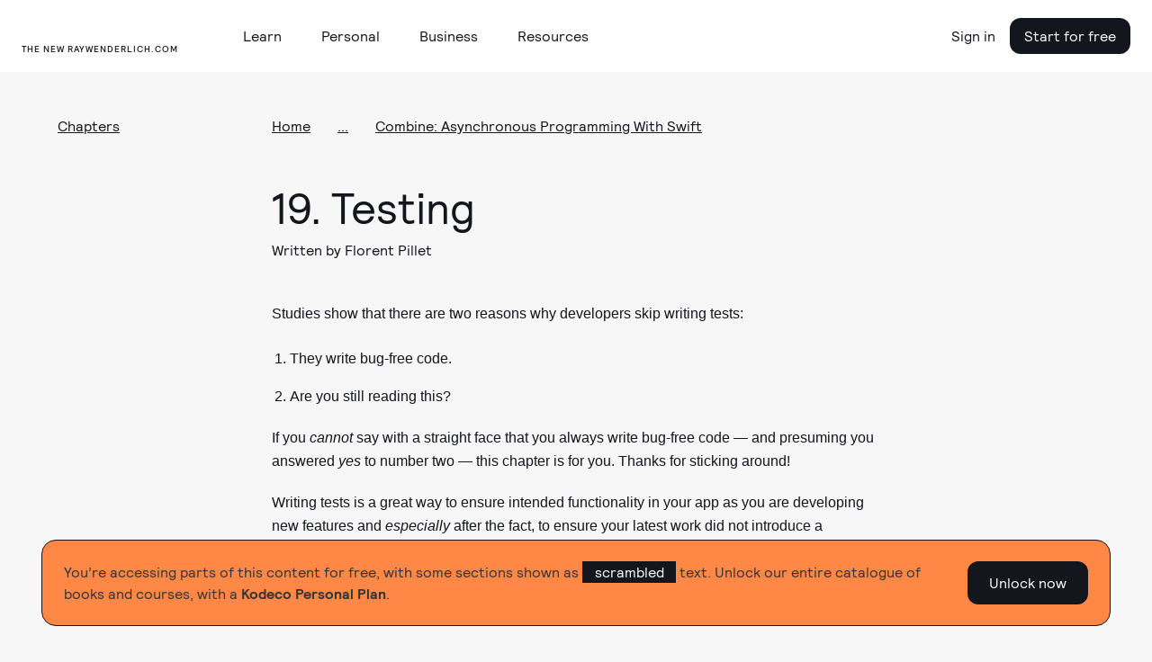

--- FILE ---
content_type: text/html; charset=utf-8
request_url: https://assets.koenig.kodeco.com/books/combine-asynchronous-programming-with-swift/v4.0/chapters/19-testing
body_size: 79869
content:
<!DOCTYPE html>
<html lang="en">
  <head>
    <meta name="csrf-param" content="authenticity_token" />
<meta name="csrf-token" content="hrFVXiI78htKoAyUDGnfwphlzRw-2wT9tNf1lImmHw4ZR2zhfa9F4dipFFk0mwqIlH0FyeWn9Wf26HJk0lul1w" />
    <title>Combine: Asynchronous Programming With Swift, Chapter 19: Testing | Kodeco</title>
<meta name="description" content="This chapter will introduce you to unit testing techniques for use with Combine code. You’ll go from testing basics in a playground to applying what you’ve learned in adding tests to an existing iOS app project.">
<link rel="canonical" href="https://www.kodeco.com/books/combine-asynchronous-programming-with-swift/v4.0/chapters/19-testing">
<meta name="robots" content="index">
<meta property="og:title" content="Combine: Asynchronous Programming With Swift, Chapter 19: Testing">
<meta property="og:description" content="This chapter will introduce you to unit testing techniques for use with Combine code.
You’ll go from testing basics in a playground to applying what you’ve learned in adding tests to an existing iOS app project.">
<meta property="og:type" content="article">
<meta property="og:site_name" content="kodeco.com">
<meta name="twitter:card" content="summary_large_image">
<meta name="twitter:title" content="Combine: Asynchronous Programming With Swift, Chapter 19: Testing">
<meta name="twitter:description" content="This chapter will introduce you to unit testing techniques for use with Combine code.
You’ll go from testing basics in a playground to applying what you’ve learned in adding tests to an existing iOS app project.">
<meta name="twitter:site" content="@kodecodev">
<meta name="twitter:creator" content="@fpillet">

    <link rel="apple-touch-icon" sizes="180x180" href="/apple-touch-icon.png">
    <link rel="icon" type="image/png" sizes="32x32" href="/favicon-32x32.png">
    <link rel="icon" type="image/png" sizes="16x16" href="/favicon-16x16.png">
    <link rel="manifest" href="/site.webmanifest">
    <link rel="mask-icon" href="/safari-pinned-tab.svg" color="#158443">

    <link rel="search" type="application/opensearchdescription+xml" title="Kodeco" href="/opensearch.xml" />

    <meta name="turbo-cache-control" content="no-cache">
    <meta name="msapplication-TileColor" content="#da532c">
    <meta name="theme-color" content="#ffffff">

        <meta name="author" content="fpillet">

      <!-- Google Tag Manager trigger for Turbolinks -->
  <script>
//<![CDATA[

    document.addEventListener('turbo:load', function(){
      var url = window.location.href;
      dataLayer.push({
        'event':'pageView',
        'virtualUrl': url
      });
      if (document.body.dataset.dataLayer){
        dataLayer.push(JSON.parse(document.body.dataset.dataLayer));
      }

      // Push this user's email address

      // Push ProfitWell event—including pushing the email if the current user is a subscriber
        dataLayer.push({ 'event': 'start_pw' });
    });

//]]>
</script>  <!-- End Google Tag Manager trigger for Turbolinks -->

  <!-- Google Tag Manager -->
  <script>
//<![CDATA[

  (function(w,d,s,l,i){w[l]=w[l]||[];w[l].push({'gtm.start':
new Date().getTime(),event:'gtm.js'});var f=d.getElementsByTagName(s)[0],
j=d.createElement(s),dl=l!='dataLayer'?'&l='+l:'';j.async=true;j.src=
'https://www.googletagmanager.com/gtm.js?id='+i+dl+ '&gtm_auth=DNKB0so3xcnm2E8b2Zvttg&gtm_preview=env-6&gtm_cookies_win=x';f.parentNode.insertBefore(j,f);
})(window,document,'script','dataLayer','GTM-PNMXCLV');

//]]>
</script>  <!-- End Google Tag Manager -->


    <meta name="viewport" content="width=device-width, initial-scale=1">

    <script>
//<![CDATA[

      window.CAROLUS_ENV = {
        KERCHING_BASE_URL: "https://store.kodeco.com",
        BETAMAX_BASE_URL: "https://videos.kodeco.com/api/v1",
        GUARDPOST_BASE_URL: "https://accounts.kodeco.com/v2",
        CONTENT_PERMISSIONS_REQUIRED_COOKIE_DOMAIN: ".kodeco.com",
        USER_TOKEN: ""
      };
    
//]]>
</script>

    <link rel="alternate" type="application/rss+xml" href="/ios/feed" />
    <link rel="stylesheet" href="https://assets.carolus.kodeco.com/assets/application_kodeco-24c1c6306c51b8b250975942f4de445bf307b3b6bb4fe452a242c5d7d50ce5ee.css" data-turbo-track="reload" />
    <link rel="stylesheet" href="https://assets.carolus.kodeco.com/assets/application-esbuild-1007f3b6a60c04a704557ec9ad35b53d020ec9ead498bc5ef2e822e278c75b2e.css" data-turbo-track="reload" />
    <script src="https://assets.carolus.kodeco.com/assets/application-esbuild-b5678a9b4a312bb36373d94af1c5e1903e8a343da60871edab62b5db8de5d093.js" data-turbo-track="reload" defer="defer"></script>
    <script src="https://assets.carolus.kodeco.com/assets/murakami/application-af022df0e9b47566f631ad4f82832a82b08f1a5c9088f501b724a092c5404049.js" data-turbo-track="reload" defer="defer"></script>
  </head>
  <body ontouchstart="" class="body " data-controller="content-annotator">
    <div class="body">
        <!-- Google Tag Manager (noscript) -->
  <noscript><iframe src="https://www.googletagmanager.com/ns.html?id=GTM-PNMXCLV&gtm_auth=DNKB0so3xcnm2E8b2Zvttg&gtm_preview=env-6&gtm_cookies_win=x" height="0" width="0" style="display:none;visibility:hidden"></iframe></noscript>
  <!-- End Google Tag Manager (noscript) -->

      <svg xmlns="http://www.w3.org/2000/svg" xmlns:xlink="http://www.w3.org/1999/xlink" style="display:none">
<symbol id="logo-text" viewBox="0 0 240 50">
  <g stroke="none" stroke-width="1">
      <g>
        <path d="M63.23,20.324 L66.956,20.18 L67.118,21.422 C67.2140005,21.3139995 67.3459992,21.1820008 67.514,21.026 C67.6820008,20.8699992 67.9849978,20.6600013 68.423,20.396 C68.8610022,20.1319987 69.2599982,20 69.62,20 C69.9080014,20 70.1869987,20.0269997 70.457,20.081 C70.7270014,20.1350003 70.9279993,20.1919997 71.06,20.252 L71.24,20.324 L71.096,23.744 L69.53,23.744 L69.26,22.214 C68.9479984,22.214 68.6300016,22.2979992 68.306,22.466 C67.9819984,22.6340008 67.7360008,22.8019992 67.568,22.97 L67.316,23.222 L67.316,28.01 L69.026,28.46 L69.026,29.9 L63.23,29.9 L63.23,28.46 L64.67,28.01 L64.67,22.124 L63.23,21.764 L63.23,20.324 Z M81.68,29.774 L78.116,29.9 L77.792,28.73 C77.6839995,28.8260005 77.5400009,28.9489992 77.36,29.099 C77.1799991,29.2490008 76.8350026,29.4499987 76.325,29.702 C75.8149975,29.9540013 75.3320023,30.08 74.876,30.08 C73.9999956,30.08 73.3160025,29.8340025 72.824,29.342 C72.3319975,28.8499975 72.086,28.1540045 72.086,27.254 C72.086,25.2739901 73.5259856,24.284 76.406,24.284 L77.666,24.284 L77.666,23.294 C77.666,22.3939955 77.2040046,21.944 76.28,21.944 C76.0039986,21.944 75.7340013,21.9679998 75.47,22.016 C75.2059987,22.0640002 75.0080007,22.1119998 74.876,22.16 L74.696,22.214 L74.426,23.384 L72.806,23.384 L72.68,20.72 C74.1320073,20.2399976 75.4339942,20 76.586,20 C77.9540068,20 78.9199972,20.2669973 79.484,20.801 C80.0480028,21.3350027 80.33,22.2559935 80.33,23.564 L80.33,28.01 L81.68,28.334 L81.68,29.774 Z M74.678,26.984 C74.678,27.7040036 75.0319965,28.064 75.74,28.064 C76.0280014,28.064 76.3309984,27.9770009 76.649,27.803 C76.9670016,27.6289991 77.2159991,27.4520009 77.396,27.272 L77.666,27.02 L77.666,25.814 L76.64,25.814 C75.9439965,25.814 75.4430015,25.9069991 75.137,26.093 C74.8309985,26.2790009 74.678,26.575998 74.678,26.984 Z M86.414,29.918 L83.21,21.998 L82.256,21.71 L82.256,20.27 L87.062,20.18 L87.062,21.71 L86.054,21.89 L87.656,26.93 L89.186,21.944 L88.142,21.71 L88.142,20.27 L92.984,20.18 L92.984,21.71 L91.868,21.944 L89.222,29.324 C88.9579987,30.0320035 88.7090012,30.6289976 88.475,31.115 C88.2409988,31.6010024 87.9320019,32.1049974 87.548,32.627 C87.1639981,33.1490026 86.7020027,33.5449987 86.162,33.815 C85.6219973,34.0850013 85.0100034,34.22 84.326,34.22 L82.58,34.076 L82.832,32.15 L84.002,32.15 C84.3380017,32.15 84.6469986,32.0750008 84.929,31.925 C85.2110014,31.7749993 85.450999,31.5590014 85.649,31.277 C85.847001,30.9949986 85.9939995,30.7640009 86.09,30.584 C86.1860005,30.4039991 86.2939994,30.1820013 86.414,29.918 Z M102.236,20.09 L104.198,26.984 L105.26,21.98 L104.162,21.71 L104.162,20.27 L108.77,20.18 L108.77,21.71 L107.816,21.926 L105.422,29.9 L102.668,29.9 L101.246,25.31 L100.922,23.906 L100.472,25.868 L99.158,29.9 L96.422,29.9 L93.974,21.962 L93.182,21.71 L93.182,20.27 L97.898,20.18 L97.898,21.71 L96.764,21.926 L97.952,26.984 L99.86,20.486 L102.236,20.09 Z M118.31,25.58 L112.334,25.634 C112.382,26.3780037 112.600998,26.953998 112.991,27.362 C113.381002,27.770002 113.881997,27.974 114.494,27.974 C114.938002,27.974 115.411997,27.9050007 115.916,27.767 C116.420003,27.6289993 116.809999,27.4880007 117.086,27.344 L117.518,27.128 L118.292,28.568 C118.159999,28.6760005 117.974001,28.8139992 117.734,28.982 C117.493999,29.1500008 117.014004,29.3749986 116.294,29.657 C115.573996,29.9390014 114.872003,30.08 114.188,30.08 C112.663992,30.08 111.503004,29.6570042 110.705,28.811 C109.906996,27.9649958 109.508,26.7680077 109.508,25.22 C109.508,23.623992 109.933996,22.3550047 110.786,21.413 C111.638004,20.4709953 112.813993,20 114.314,20 C115.634007,20 116.647996,20.3779962 117.356,21.134 C118.064004,21.8900038 118.418,22.9219935 118.418,24.23 L118.31,25.58 Z M114.134,22.106 C113.641998,22.106 113.243002,22.2739983 112.937,22.61 C112.630998,22.9460017 112.442,23.3959972 112.37,23.96 L115.61,23.96 C115.61,22.7239938 115.118005,22.106 114.134,22.106 Z M119.534,20.324 L123.26,20.18 L123.386,21.422 C123.518001,21.3139995 123.691999,21.1850008 123.908,21.035 C124.124001,20.8849992 124.522997,20.6810013 125.105,20.423 C125.687003,20.1649987 126.217998,20.036 126.698,20.036 C127.562004,20.036 128.224998,20.3209972 128.687,20.891 C129.149002,21.4610028 129.38,22.243995 129.38,23.24 L129.38,28.01 C129.536001,28.0580002 129.757999,28.1359995 130.046,28.244 C130.334001,28.3520005 130.531999,28.4239998 130.64,28.46 L130.64,29.9 L125.78,29.9 L125.78,28.46 L126.734,28.01 L126.734,23.654 C126.734,23.2339979 126.623001,22.8890014 126.401,22.619 C126.178999,22.3489987 125.882002,22.214 125.51,22.214 C125.173998,22.214 124.847002,22.3009991 124.529,22.475 C124.210998,22.6490009 123.974001,22.8199992 123.818,22.988 L123.584,23.24 L123.584,28.01 L124.52,28.46 L124.52,29.9 L119.534,29.9 L119.534,28.46 L120.92,28.01 L120.92,22.124 L119.534,21.764 L119.534,20.324 Z M141.98,29.774 L138.2,29.9 L138.038,28.946 C137.281996,29.7020038 136.376005,30.08 135.32,30.08 C134.083994,30.08 133.160003,29.6600042 132.548,28.82 C131.935997,27.9799958 131.63,26.7980076 131.63,25.274 C131.63,23.5699915 132.058996,22.2650045 132.917,21.359 C133.775004,20.4529955 135.043992,20 136.724,20 C137.120002,20 137.509998,20.0599994 137.894,20.18 L137.894,17.894 L136.454,17.534 L136.454,16.094 L140.54,15.95 L140.54,27.974 L141.98,28.334 L141.98,29.774 Z M137.894,26.948 L137.894,22.34 C137.593998,22.1599991 137.126003,22.07 136.49,22.07 C135.109993,22.07 134.42,23.0899898 134.42,25.13 C134.42,27.0260095 134.995994,27.974 136.148,27.974 C136.484002,27.974 136.798999,27.8870009 137.093,27.713 C137.387001,27.5389991 137.593999,27.3680008 137.714,27.2 L137.894,26.948 Z M151.736,25.58 L145.76,25.634 C145.808,26.3780037 146.026998,26.953998 146.417,27.362 C146.807002,27.770002 147.307997,27.974 147.92,27.974 C148.364002,27.974 148.837997,27.9050007 149.342,27.767 C149.846003,27.6289993 150.235999,27.4880007 150.512,27.344 L150.944,27.128 L151.718,28.568 C151.585999,28.6760005 151.400001,28.8139992 151.16,28.982 C150.919999,29.1500008 150.440004,29.3749986 149.72,29.657 C148.999996,29.9390014 148.298003,30.08 147.614,30.08 C146.089992,30.08 144.929004,29.6570042 144.131,28.811 C143.332996,27.9649958 142.934,26.7680077 142.934,25.22 C142.934,23.623992 143.359996,22.3550047 144.212,21.413 C145.064004,20.4709953 146.239993,20 147.74,20 C149.060007,20 150.073996,20.3779962 150.782,21.134 C151.490004,21.8900038 151.844,22.9219935 151.844,24.23 L151.736,25.58 Z M147.56,22.106 C147.067998,22.106 146.669002,22.2739983 146.363,22.61 C146.056998,22.9460017 145.868,23.3959972 145.796,23.96 L149.036,23.96 C149.036,22.7239938 148.544005,22.106 147.56,22.106 Z M152.96,20.324 L156.686,20.18 L156.848,21.422 C156.944,21.3139995 157.075999,21.1820008 157.244,21.026 C157.412001,20.8699992 157.714998,20.6600013 158.153,20.396 C158.591002,20.1319987 158.989998,20 159.35,20 C159.638001,20 159.916999,20.0269997 160.187,20.081 C160.457001,20.1350003 160.657999,20.1919997 160.79,20.252 L160.97,20.324 L160.826,23.744 L159.26,23.744 L158.99,22.214 C158.677998,22.214 158.360002,22.2979992 158.036,22.466 C157.711998,22.6340008 157.466001,22.8019992 157.298,22.97 L157.046,23.222 L157.046,28.01 L158.756,28.46 L158.756,29.9 L152.96,29.9 L152.96,28.46 L154.4,28.01 L154.4,22.124 L152.96,21.764 L152.96,20.324 Z M161.6,16.094 L165.758,15.95 L165.758,28.01 L167.468,28.46 L167.468,29.9 L161.6,29.9 L161.6,28.46 L163.04,28.01 L163.04,17.894 L161.6,17.534 L161.6,16.094 Z M168.224,20.324 L172.31,20.18 L172.31,28.01 L173.57,28.46 L173.57,29.9 L168.224,29.9 L168.224,28.46 L169.664,28.01 L169.664,22.124 L168.224,21.764 L168.224,20.324 Z M169.322,17.21 C169.322,16.7179975 169.474998,16.3250015 169.781,16.031 C170.087002,15.7369985 170.449998,15.59 170.87,15.59 C171.878005,15.59 172.382,16.1299946 172.382,17.21 C172.382,17.7140025 172.229002,18.1129985 171.923,18.407 C171.616998,18.7010015 171.266002,18.848 170.87,18.848 C170.377998,18.848 169.997001,18.7070014 169.727,18.425 C169.456999,18.1429986 169.322,17.7380026 169.322,17.21 Z M182.228,27.02 L183.128,28.55 C181.963994,29.5700051 180.674007,30.08 179.258,30.08 C177.781993,30.08 176.633004,29.6480043 175.811,28.784 C174.988996,27.9199957 174.578,26.7200077 174.578,25.184 C174.578,23.575992 175.012996,22.3100046 175.883,21.386 C176.753004,20.4619954 177.967992,20 179.528,20 C179.984002,20 180.475997,20.0509995 181.004,20.153 C181.532003,20.2550005 181.945999,20.3599995 182.246,20.468 L182.678,20.63 L182.588,23.564 L180.968,23.564 L180.716,22.268 C180.367998,22.1719995 179.954002,22.124 179.474,22.124 C178.801997,22.124 178.283002,22.3489978 177.917,22.799 C177.550998,23.2490022 177.368,23.9239955 177.368,24.824 C177.368,25.8440051 177.556998,26.6239973 177.935,27.164 C178.313002,27.7040027 178.873996,27.974 179.618,27.974 C179.858001,27.974 180.085999,27.9530002 180.302,27.911 C180.518001,27.8689998 180.727999,27.8060004 180.932,27.722 C181.136001,27.6379996 181.294999,27.5660003 181.409,27.506 C181.523001,27.4459997 181.678999,27.3560006 181.877,27.236 C182.075001,27.1159994 182.192,27.0440001 182.228,27.02 Z M183.758,16.094 L187.844,15.95 L187.844,21.224 C188.828005,20.4079959 189.835995,20 190.868,20 C191.768005,20 192.457998,20.2849972 192.938,20.855 C193.418002,21.4250029 193.658,22.2199949 193.658,23.24 L193.658,28.01 L194.918,28.46 L194.918,29.9 L190.058,29.9 L190.058,28.46 L190.994,28.028 L190.994,23.654 C190.994,22.6939952 190.598004,22.214 189.806,22.214 C189.505999,22.214 189.194002,22.2949992 188.87,22.457 C188.545998,22.6190008 188.294001,22.7779992 188.114,22.934 L187.844,23.168 L187.844,28.01 L188.798,28.46 L188.798,29.9 L183.758,29.9 L183.758,28.46 L185.198,28.01 L185.198,17.894 L183.758,17.534 L183.758,16.094 Z M196.484,28.496 C196.484,28.0039975 196.636998,27.6110015 196.943,27.317 C197.249002,27.0229985 197.611998,26.876 198.032,26.876 C198.524002,26.876 198.898999,27.0169986 199.157,27.299 C199.415001,27.5810014 199.544,27.9799974 199.544,28.496 C199.544,29.0000025 199.394002,29.3989985 199.094,29.693 C198.793999,29.9870015 198.428002,30.134 197.996,30.134 C197.503998,30.134 197.129001,29.9930014 196.871,29.711 C196.612999,29.4289986 196.484,29.0240026 196.484,28.496 Z M208.904,27.02 L209.804,28.55 C208.639994,29.5700051 207.350007,30.08 205.934,30.08 C204.457993,30.08 203.309004,29.6480043 202.487,28.784 C201.664996,27.9199957 201.254,26.7200077 201.254,25.184 C201.254,23.575992 201.688996,22.3100046 202.559,21.386 C203.429004,20.4619954 204.643992,20 206.204,20 C206.660002,20 207.151997,20.0509995 207.68,20.153 C208.208003,20.2550005 208.621999,20.3599995 208.922,20.468 L209.354,20.63 L209.264,23.564 L207.644,23.564 L207.392,22.268 C207.043998,22.1719995 206.630002,22.124 206.15,22.124 C205.477997,22.124 204.959002,22.3489978 204.593,22.799 C204.226998,23.2490022 204.044,23.9239955 204.044,24.824 C204.044,25.8440051 204.232998,26.6239973 204.611,27.164 C204.989002,27.7040027 205.549996,27.974 206.294,27.974 C206.534001,27.974 206.761999,27.9530002 206.978,27.911 C207.194001,27.8689998 207.403999,27.8060004 207.608,27.722 C207.812001,27.6379996 207.970999,27.5660003 208.085,27.506 C208.199001,27.4459997 208.354999,27.3560006 208.553,27.236 C208.751001,27.1159994 208.868,27.0440001 208.904,27.02 Z M215.474,20 C216.926007,20 218.044996,20.4229958 218.831,21.269 C219.617004,22.1150042 220.01,23.3119923 220.01,24.86 C220.01,26.468008 219.575004,27.7399953 218.705,28.676 C217.834996,29.6120047 216.668007,30.08 215.204,30.08 C212.143985,30.08 210.614,28.4300165 210.614,25.13 C210.614,23.521992 211.051996,22.2650045 211.928,21.359 C212.804004,20.4529955 213.985993,20 215.474,20 Z M215.384,22.07 C214.699997,22.07 214.199002,22.2919978 213.881,22.736 C213.562998,23.1800022 213.404,23.9479945 213.404,25.04 C213.404,26.0720052 213.553999,26.8249976 213.854,27.299 C214.154002,27.7730024 214.633997,28.01 215.294,28.01 C215.954003,28.01 216.439998,27.7760023 216.752,27.308 C217.064002,26.8399977 217.22,26.0540055 217.22,24.95 C217.22,23.9779951 217.073001,23.2550024 216.779,22.781 C216.484999,22.3069976 216.020003,22.07 215.384,22.07 Z M236.696,23.24 L236.696,28.01 L237.92,28.46 L237.92,29.9 L233.096,29.9 L233.096,28.46 L234.05,28.01 L234.05,23.78 C234.05,23.2759975 233.969001,22.9040012 233.807,22.664 C233.644999,22.4239988 233.378002,22.304 233.006,22.304 C232.657998,22.304 232.319002,22.3819992 231.989,22.538 C231.658998,22.6940008 231.416001,22.8499992 231.26,23.006 L231.008,23.24 L231.008,28.01 L231.944,28.46 L231.944,29.9 L227.408,29.9 L227.408,28.46 L228.344,28.01 L228.344,23.78 C228.344,23.2639974 228.266001,22.8890012 228.11,22.655 C227.953999,22.4209988 227.690002,22.304 227.318,22.304 C226.969998,22.304 226.628002,22.3819992 226.292,22.538 C225.955998,22.6940008 225.704001,22.8499992 225.536,23.006 L225.302,23.24 L225.302,28.01 L226.256,28.46 L226.256,29.9 L221.27,29.9 L221.27,28.46 L222.656,28.01 L222.656,22.106 L221.288,21.764 L221.288,20.324 L224.996,20.18 L225.122,21.458 C225.242001,21.3499995 225.403999,21.2150008 225.608,21.053 C225.812001,20.8909992 226.189997,20.6750014 226.742,20.405 C227.294003,20.1349986 227.803998,20 228.272,20 C229.460006,20 230.275998,20.5159948 230.72,21.548 C230.900001,21.3679991 231.109999,21.182001 231.35,20.99 C231.590001,20.797999 231.967997,20.5850012 232.484,20.351 C233.000003,20.1169988 233.497998,20 233.978,20 C234.878005,20 235.555998,20.2819972 236.012,20.846 C236.468002,21.4100028 236.696,22.2079948 236.696,23.24 Z"></path>
      </g>
  </g>
</symbol>
<symbol id="logo-mark" viewBox="0 0 50 50">
  <g stroke="none" stroke-width="1">
    <g>
      <g>
        <path d="M0,50 L50,50 L50,7.559375 L32.6921875,37.5523437 L25.815625,25.3421875 L17.9921875,37.7898438 C17.9921875,37.7898438 12.7757813,25.3421875 11.175,21.5484375 C13.13125,20.1257812 22.1414063,14.909375 22.1414063,8.03359375 C22.1414063,1.15773437 6.75703125,0 0,0 L0,50 Z"></path>
      </g>
    </g>
  </g>
</symbol>
<symbol id="logo-mark--white" viewBox="0 0 50 50">
  <g stroke="none" stroke-width="1">
    <g>
      <g>
        <path d="M0,50 L50,50 L50,7.559375 L32.6921875,37.5523437 L25.815625,25.3421875 L17.9921875,37.7898438 C17.9921875,37.7898438 12.7757813,25.3421875 11.175,21.5484375 C13.13125,20.1257812 22.1414063,14.909375 22.1414063,8.03359375 C22.1414063,1.15773437 6.75703125,0 0,0 L0,50 Z"></path>
      </g>
    </g>
  </g>
</symbol>
<symbol id="facebook-icon" viewBox="0 0 12 21"><title>Group</title>
<g stroke="none" stroke-width="1">
    <g transform="translate(-32.000000, -188.000000)">
        <g>
            <g transform="translate(24.000000, 24.000000)">
                <g transform="translate(2.000000, 158.000000)">
                    <path d="M17.3820991,6.70766428 L14.7362264,6.70344828 C11.7636792,6.70344828 9.84268868,8.66072869 9.84268868,11.6901392 L9.84268868,13.9893377 L7.18238208,13.9893377 C6.9525,13.9893377 6.76634434,14.1744203 6.76634434,14.402717 L6.76634434,17.7339935 C6.76634434,17.9622902 6.95271226,18.147162 7.18238208,18.147162 L9.84268868,18.147162 L9.84268868,26.5530332 C9.84268868,26.7813299 10.0288443,26.9662017 10.2587264,26.9662017 L13.7296698,26.9662017 C13.9595519,26.9662017 14.1457075,26.7811191 14.1457075,26.5530332 L14.1457075,18.147162 L17.2562264,18.147162 C17.4861085,18.147162 17.6722642,17.9622902 17.6722642,17.7339935 L17.6735377,14.402717 C17.6735377,14.2931008 17.6295991,14.1881223 17.5516981,14.1105478 C17.4737972,14.0329733 17.3676651,13.9893377 17.2572877,13.9893377 L14.1457075,13.9893377 L14.1457075,12.0402785 C14.1457075,11.1034821 14.3704953,10.6279167 15.5992925,10.6279167 L17.3816745,10.6272843 C17.6113443,10.6272843 17.7975,10.4422017 17.7975,10.2141158 L17.7975,7.12083279 C17.7975,6.89295771 17.6115566,6.70808588 17.3820991,6.70766428 Z"></path>
                </g>
            </g>
        </g>
    </g>
</g>
</symbol>
<symbol id="facebook-icon--white" viewBox="0 0 12 21"><title>Group</title>
<g stroke="none" stroke-width="1">
    <g transform="translate(-32.000000, -188.000000)">
        <g>
            <g transform="translate(24.000000, 24.000000)">
                <g transform="translate(2.000000, 158.000000)">
                    <path d="M17.3820991,6.70766428 L14.7362264,6.70344828 C11.7636792,6.70344828 9.84268868,8.66072869 9.84268868,11.6901392 L9.84268868,13.9893377 L7.18238208,13.9893377 C6.9525,13.9893377 6.76634434,14.1744203 6.76634434,14.402717 L6.76634434,17.7339935 C6.76634434,17.9622902 6.95271226,18.147162 7.18238208,18.147162 L9.84268868,18.147162 L9.84268868,26.5530332 C9.84268868,26.7813299 10.0288443,26.9662017 10.2587264,26.9662017 L13.7296698,26.9662017 C13.9595519,26.9662017 14.1457075,26.7811191 14.1457075,26.5530332 L14.1457075,18.147162 L17.2562264,18.147162 C17.4861085,18.147162 17.6722642,17.9622902 17.6722642,17.7339935 L17.6735377,14.402717 C17.6735377,14.2931008 17.6295991,14.1881223 17.5516981,14.1105478 C17.4737972,14.0329733 17.3676651,13.9893377 17.2572877,13.9893377 L14.1457075,13.9893377 L14.1457075,12.0402785 C14.1457075,11.1034821 14.3704953,10.6279167 15.5992925,10.6279167 L17.3816745,10.6272843 C17.6113443,10.6272843 17.7975,10.4422017 17.7975,10.2141158 L17.7975,7.12083279 C17.7975,6.89295771 17.6115566,6.70808588 17.3820991,6.70766428 Z"></path>
                </g>
            </g>
        </g>
    </g>
</g>
</symbol>
<symbol id="twitter-icon" viewBox="0 0 17 14"><title>Group</title>
<g stroke="none" stroke-width="1">
    <g transform="translate(-66.000000, -189.000000)">
        <g>
            <g transform="translate(24.000000, 24.000000)">
                <g transform="translate(36.000000, 158.000000)">
                    <path d="M21.8680591,9.23205705 C21.514031,9.3829551 21.1465224,9.50200063 20.7694182,9.5881854 C21.1849438,9.20864377 21.4973649,8.73391799 21.6736214,8.20403844 C21.7239304,8.05276698 21.5529962,7.9219588 21.4108877,8.00295307 C20.8862751,8.30206056 20.3211821,8.52644718 19.7312648,8.66995156 C19.6970391,8.67827877 19.6617257,8.68249839 19.6262957,8.68249839 C19.5188402,8.68249839 19.4143761,8.64414841 19.3322111,8.57454337 C18.7045717,8.04283407 17.8973349,7.75 17.0592522,7.75 C16.6965997,7.75 16.3304509,7.80433226 15.9709451,7.91150311 C14.8570756,8.24358336 13.9976262,9.12675329 13.7279774,10.2163858 C13.6268154,10.6250914 13.5994271,11.0341703 13.6465117,11.4322335 C13.6519117,11.4779771 13.6294183,11.5099043 13.6155493,11.5248784 C13.5911912,11.5511296 13.5566547,11.5661784 13.5207974,11.5661784 C13.516796,11.5661784 13.512678,11.5659916 13.5085989,11.5656182 C11.0703777,11.3478784 8.87169748,10.2187757 7.31755582,8.38634091 C7.2383045,8.29287449 7.08632844,8.3043384 7.02316048,8.40848457 C6.71881987,8.9103578 6.55798632,9.48437532 6.55798632,10.0684751 C6.55798632,10.9636317 6.93213801,11.8072194 7.58203767,12.4222008 C7.30873716,12.3599148 7.04421646,12.261818 6.79849853,12.1306364 C6.67962155,12.0671554 6.53335625,12.1487471 6.53168576,12.2794433 C6.51467003,13.609258 7.32466513,14.7925436 8.53806497,15.3253732 C8.51362915,15.3259333 8.48919332,15.3261947 8.46471865,15.3261947 C8.27237881,15.3261947 8.07763035,15.3083453 7.88595093,15.2731321 C7.75207836,15.2485612 7.63961142,15.3706314 7.68117951,15.4953902 C8.07502749,16.6772942 9.13373187,17.5484774 10.4006652,17.7462767 C9.34918668,18.4247391 8.12471496,18.7826225 6.85028383,18.7826225 L6.45297832,18.7823985 C6.33056611,18.7823985 6.22703436,18.8590985 6.19583887,18.9730655 C6.16510956,19.0853148 6.22171209,19.2037256 6.32609851,19.2620907 C7.76217902,20.065424 9.40023385,20.4899998 11.06389,20.4899998 C12.5201329,20.4899998 13.8823233,20.2122144 15.1126611,19.6644108 C16.240555,19.1622015 17.2372569,18.4443062 18.0750676,17.5306654 C18.8555377,16.6795721 19.4658506,15.697073 19.8889905,14.6105026 C20.2923564,13.5747542 20.505558,12.4695875 20.505558,11.4144588 L20.505558,11.3641968 C20.5055191,11.1947772 20.5852366,11.0353653 20.7243149,10.9268501 C21.2520743,10.5149705 21.7116543,10.0301251 22.0902347,9.4857943 C22.1901924,9.34206587 22.0325444,9.16192923 21.8680591,9.23205705 Z"></path>
                </g>
            </g>
        </g>
    </g>
</g>
</symbol>
<symbol id="twitter-icon--white" viewBox="0 0 17 14"><title>Group</title>
<g stroke="none" stroke-width="1">
    <g transform="translate(-66.000000, -189.000000)">
        <g>
            <g transform="translate(24.000000, 24.000000)">
                <g transform="translate(36.000000, 158.000000)">
                    <path d="M21.8680591,9.23205705 C21.514031,9.3829551 21.1465224,9.50200063 20.7694182,9.5881854 C21.1849438,9.20864377 21.4973649,8.73391799 21.6736214,8.20403844 C21.7239304,8.05276698 21.5529962,7.9219588 21.4108877,8.00295307 C20.8862751,8.30206056 20.3211821,8.52644718 19.7312648,8.66995156 C19.6970391,8.67827877 19.6617257,8.68249839 19.6262957,8.68249839 C19.5188402,8.68249839 19.4143761,8.64414841 19.3322111,8.57454337 C18.7045717,8.04283407 17.8973349,7.75 17.0592522,7.75 C16.6965997,7.75 16.3304509,7.80433226 15.9709451,7.91150311 C14.8570756,8.24358336 13.9976262,9.12675329 13.7279774,10.2163858 C13.6268154,10.6250914 13.5994271,11.0341703 13.6465117,11.4322335 C13.6519117,11.4779771 13.6294183,11.5099043 13.6155493,11.5248784 C13.5911912,11.5511296 13.5566547,11.5661784 13.5207974,11.5661784 C13.516796,11.5661784 13.512678,11.5659916 13.5085989,11.5656182 C11.0703777,11.3478784 8.87169748,10.2187757 7.31755582,8.38634091 C7.2383045,8.29287449 7.08632844,8.3043384 7.02316048,8.40848457 C6.71881987,8.9103578 6.55798632,9.48437532 6.55798632,10.0684751 C6.55798632,10.9636317 6.93213801,11.8072194 7.58203767,12.4222008 C7.30873716,12.3599148 7.04421646,12.261818 6.79849853,12.1306364 C6.67962155,12.0671554 6.53335625,12.1487471 6.53168576,12.2794433 C6.51467003,13.609258 7.32466513,14.7925436 8.53806497,15.3253732 C8.51362915,15.3259333 8.48919332,15.3261947 8.46471865,15.3261947 C8.27237881,15.3261947 8.07763035,15.3083453 7.88595093,15.2731321 C7.75207836,15.2485612 7.63961142,15.3706314 7.68117951,15.4953902 C8.07502749,16.6772942 9.13373187,17.5484774 10.4006652,17.7462767 C9.34918668,18.4247391 8.12471496,18.7826225 6.85028383,18.7826225 L6.45297832,18.7823985 C6.33056611,18.7823985 6.22703436,18.8590985 6.19583887,18.9730655 C6.16510956,19.0853148 6.22171209,19.2037256 6.32609851,19.2620907 C7.76217902,20.065424 9.40023385,20.4899998 11.06389,20.4899998 C12.5201329,20.4899998 13.8823233,20.2122144 15.1126611,19.6644108 C16.240555,19.1622015 17.2372569,18.4443062 18.0750676,17.5306654 C18.8555377,16.6795721 19.4658506,15.697073 19.8889905,14.6105026 C20.2923564,13.5747542 20.505558,12.4695875 20.505558,11.4144588 L20.505558,11.3641968 C20.5055191,11.1947772 20.5852366,11.0353653 20.7243149,10.9268501 C21.2520743,10.5149705 21.7116543,10.0301251 22.0902347,9.4857943 C22.1901924,9.34206587 22.0325444,9.16192923 21.8680591,9.23205705 Z"></path>
                </g>
            </g>
        </g>
    </g>
</g>
</symbol>
<symbol id="twitter-icon--blue" viewBox="0 0 17 14"><title>Group</title>
<g stroke="none" stroke-width="1">
    <g transform="translate(-66.000000, -189.000000)">
        <g>
            <g transform="translate(24.000000, 24.000000)">
                <g transform="translate(36.000000, 158.000000)">
                    <path d="M21.8680591,9.23205705 C21.514031,9.3829551 21.1465224,9.50200063 20.7694182,9.5881854 C21.1849438,9.20864377 21.4973649,8.73391799 21.6736214,8.20403844 C21.7239304,8.05276698 21.5529962,7.9219588 21.4108877,8.00295307 C20.8862751,8.30206056 20.3211821,8.52644718 19.7312648,8.66995156 C19.6970391,8.67827877 19.6617257,8.68249839 19.6262957,8.68249839 C19.5188402,8.68249839 19.4143761,8.64414841 19.3322111,8.57454337 C18.7045717,8.04283407 17.8973349,7.75 17.0592522,7.75 C16.6965997,7.75 16.3304509,7.80433226 15.9709451,7.91150311 C14.8570756,8.24358336 13.9976262,9.12675329 13.7279774,10.2163858 C13.6268154,10.6250914 13.5994271,11.0341703 13.6465117,11.4322335 C13.6519117,11.4779771 13.6294183,11.5099043 13.6155493,11.5248784 C13.5911912,11.5511296 13.5566547,11.5661784 13.5207974,11.5661784 C13.516796,11.5661784 13.512678,11.5659916 13.5085989,11.5656182 C11.0703777,11.3478784 8.87169748,10.2187757 7.31755582,8.38634091 C7.2383045,8.29287449 7.08632844,8.3043384 7.02316048,8.40848457 C6.71881987,8.9103578 6.55798632,9.48437532 6.55798632,10.0684751 C6.55798632,10.9636317 6.93213801,11.8072194 7.58203767,12.4222008 C7.30873716,12.3599148 7.04421646,12.261818 6.79849853,12.1306364 C6.67962155,12.0671554 6.53335625,12.1487471 6.53168576,12.2794433 C6.51467003,13.609258 7.32466513,14.7925436 8.53806497,15.3253732 C8.51362915,15.3259333 8.48919332,15.3261947 8.46471865,15.3261947 C8.27237881,15.3261947 8.07763035,15.3083453 7.88595093,15.2731321 C7.75207836,15.2485612 7.63961142,15.3706314 7.68117951,15.4953902 C8.07502749,16.6772942 9.13373187,17.5484774 10.4006652,17.7462767 C9.34918668,18.4247391 8.12471496,18.7826225 6.85028383,18.7826225 L6.45297832,18.7823985 C6.33056611,18.7823985 6.22703436,18.8590985 6.19583887,18.9730655 C6.16510956,19.0853148 6.22171209,19.2037256 6.32609851,19.2620907 C7.76217902,20.065424 9.40023385,20.4899998 11.06389,20.4899998 C12.5201329,20.4899998 13.8823233,20.2122144 15.1126611,19.6644108 C16.240555,19.1622015 17.2372569,18.4443062 18.0750676,17.5306654 C18.8555377,16.6795721 19.4658506,15.697073 19.8889905,14.6105026 C20.2923564,13.5747542 20.505558,12.4695875 20.505558,11.4144588 L20.505558,11.3641968 C20.5055191,11.1947772 20.5852366,11.0353653 20.7243149,10.9268501 C21.2520743,10.5149705 21.7116543,10.0301251 22.0902347,9.4857943 C22.1901924,9.34206587 22.0325444,9.16192923 21.8680591,9.23205705 Z"></path>
                </g>
            </g>
        </g>
    </g>
</g>
</symbol>
<symbol id="twitter-icon-small" viewBox="0 0 17 14">
  <g transform="translate(-66.000000, -189.000000)">
    <g transform="translate(24.000000, 24.000000)">
        <g transform="translate(36.000000, 158.000000)">
            <path d="M21.8680591,9.23205705 C21.514031,9.3829551 21.1465224,9.50200063 20.7694182,9.5881854 C21.1849438,9.20864377 21.4973649,8.73391799 21.6736214,8.20403844 C21.7239304,8.05276698 21.5529962,7.9219588 21.4108877,8.00295307 C20.8862751,8.30206056 20.3211821,8.52644718 19.7312648,8.66995156 C19.6970391,8.67827877 19.6617257,8.68249839 19.6262957,8.68249839 C19.5188402,8.68249839 19.4143761,8.64414841 19.3322111,8.57454337 C18.7045717,8.04283407 17.8973349,7.75 17.0592522,7.75 C16.6965997,7.75 16.3304509,7.80433226 15.9709451,7.91150311 C14.8570756,8.24358336 13.9976262,9.12675329 13.7279774,10.2163858 C13.6268154,10.6250914 13.5994271,11.0341703 13.6465117,11.4322335 C13.6519117,11.4779771 13.6294183,11.5099043 13.6155493,11.5248784 C13.5911912,11.5511296 13.5566547,11.5661784 13.5207974,11.5661784 C13.516796,11.5661784 13.512678,11.5659916 13.5085989,11.5656182 C11.0703777,11.3478784 8.87169748,10.2187757 7.31755582,8.38634091 C7.2383045,8.29287449 7.08632844,8.3043384 7.02316048,8.40848457 C6.71881987,8.9103578 6.55798632,9.48437532 6.55798632,10.0684751 C6.55798632,10.9636317 6.93213801,11.8072194 7.58203767,12.4222008 C7.30873716,12.3599148 7.04421646,12.261818 6.79849853,12.1306364 C6.67962155,12.0671554 6.53335625,12.1487471 6.53168576,12.2794433 C6.51467003,13.609258 7.32466513,14.7925436 8.53806497,15.3253732 C8.51362915,15.3259333 8.48919332,15.3261947 8.46471865,15.3261947 C8.27237881,15.3261947 8.07763035,15.3083453 7.88595093,15.2731321 C7.75207836,15.2485612 7.63961142,15.3706314 7.68117951,15.4953902 C8.07502749,16.6772942 9.13373187,17.5484774 10.4006652,17.7462767 C9.34918668,18.4247391 8.12471496,18.7826225 6.85028383,18.7826225 L6.45297832,18.7823985 C6.33056611,18.7823985 6.22703436,18.8590985 6.19583887,18.9730655 C6.16510956,19.0853148 6.22171209,19.2037256 6.32609851,19.2620907 C7.76217902,20.065424 9.40023385,20.4899998 11.06389,20.4899998 C12.5201329,20.4899998 13.8823233,20.2122144 15.1126611,19.6644108 C16.240555,19.1622015 17.2372569,18.4443062 18.0750676,17.5306654 C18.8555377,16.6795721 19.4658506,15.697073 19.8889905,14.6105026 C20.2923564,13.5747542 20.505558,12.4695875 20.505558,11.4144588 L20.505558,11.3641968 C20.5055191,11.1947772 20.5852366,11.0353653 20.7243149,10.9268501 C21.2520743,10.5149705 21.7116543,10.0301251 22.0902347,9.4857943 C22.1901924,9.34206587 22.0325444,9.16192923 21.8680591,9.23205705 Z"></path>
        </g>
    </g>
  </g>
</symbol>
<symbol id="signal-down" viewBox="0 0 10 6"><title>Group</title>
  <g stroke="none" stroke-width="1">
        <g transform="translate(-355.000000, -98.000000)">
            <g>
                <g transform="translate(293.000000, 91.000000)">
                    <path d="M70.5917882,7 C69.5902804,7 63.7268899,7 62.965763,7 C62.0128074,7 61.7324423,7.95676366 62.2712764,8.49464572 L66.1287951,12.4169007 C66.4843685,12.7724741 67.0617587,12.7910381 67.415428,12.4345128 L71.2748508,8.55176593 C71.7589447,8.06672008 71.5452198,7 70.5917882,7 Z"></path>
                </g>
            </g>
        </g>
    </g>
</symbol>
<symbol id="search" viewBox="0 0 18 18" ><title>Group</title>
<g stroke="none" stroke-width="1">
  <g transform="translate(-482.000000, -91.000000)">
      <g>
          <g transform="translate(412.000000, 91.000000)">
              <path d="M87.7091562,16.3518851 L84.4129264,13.0556553 C85.5439856,11.6014363 86.1579892,9.85637343 86.1579892,8.07899461 C86.1579892,3.61938959 82.5385996,0 78.0789946,0 C73.6193896,0 70,3.61938959 70,8.07899461 C70,12.5385996 73.6193896,16.1579892 78.0789946,16.1579892 C79.8886894,16.1579892 81.6660682,15.5439856 83.0556553,14.4129264 L86.3518851,17.7091562 C86.545781,17.9030521 86.7719928,18 87.0305206,18 C87.2890485,18 87.5152603,17.9030521 87.7091562,17.7091562 C88.0969479,17.3213645 88.0969479,16.7396768 87.7091562,16.3518851 Z M84.2190305,8.11131059 C84.2190305,11.5044883 81.4721724,14.2513465 78.0789946,14.2513465 C74.6858169,14.2513465 71.9389587,11.5044883 71.9389587,8.11131059 C71.9389587,4.71813285 74.6858169,1.97127469 78.0789946,1.97127469 C81.4721724,1.97127469 84.2190305,4.71813285 84.2190305,8.11131059 Z"></path>
          </g>
      </g>
  </g>
</g>
</symbol>
<symbol id="arrow" viewBox="0 0 13 12" ><title>Group</title>
  <g stroke="none" stroke-width="1">
      <g transform="translate(-6.000000, -6.000000)" stroke-width="0.75">
          <g>
              <path d="M12.3062882,6.28292796 C12.0105439,6.28292796 11.7708091,6.53049562 11.7708091,6.83592934 L11.7708091,16.0641483 L8.12276959,12.5128342 C7.91906202,12.3137454 7.54901337,12.3234644 7.3613774,12.5387423 C7.15153584,12.7795689 7.17971472,13.109849 7.38655625,13.316395 L11.9382217,17.7404061 C12.1486793,17.9297538 12.4282448,17.9647864 12.6745154,17.7404061 L17.2261808,13.316395 C17.4361563,13.1130011 17.458844,12.7567852 17.2513596,12.5387423 C17.0547503,12.3322461 16.6936482,12.3137592 16.4899406,12.5128342 L12.8419279,16.0641483 L12.8419279,6.83592934 C12.8419279,6.53049562 12.6021664,6.28292796 12.3064221,6.28292796 L12.3062882,6.28292796 Z" transform="translate(12.306452, 12.089380) rotate(-90.000000) translate(-12.306452, -12.089380) "></path>
          </g>
      </g>
  </g>
</symbol>

<symbol id="arrow-left" viewBox="0 0 15 13">
  <path d="M3.71399 7.3L7.10799 10.693C7.48999 11.075 7.48999 11.696 7.10799 12.078C6.72499 12.46 6.10499 12.46 5.72299 12.078L0.688993 7.045C0.492993 6.866 0.368993 6.607 0.368993 6.321C0.368993 6.293 0.369992 6.266 0.371992 6.24C0.370992 5.987 0.466993 5.735 0.658993 5.542L5.69399 0.508002C6.07599 0.125002 6.69699 0.125002 7.07899 0.508002C7.46099 0.890002 7.46099 1.51 7.07899 1.892L3.62999 5.341H13.188C13.728 5.341 14.167 5.78 14.167 6.321C14.167 6.861 13.728 7.3 13.188 7.3H3.71399Z"/>
</symbol>

<symbol id="arrow-right" viewBox="0 0 15 13" ><title>Group</title>
<g clip-rule="evenodd" stroke-linejoin="round" stroke-miterlimit="1.41421">
    <g>
        <path d="M11.286,5.7L7.892,2.307C7.51,1.925 7.51,1.304 7.892,0.922C8.275,0.54 8.895,0.54 9.277,0.922L14.311,5.955C14.507,6.134 14.631,6.393 14.631,6.679C14.631,6.707 14.63,6.734 14.628,6.76C14.629,7.013 14.533,7.265 14.341,7.458L9.306,12.492C8.924,12.875 8.303,12.875 7.921,12.492C7.539,12.11 7.539,11.49 7.921,11.108L11.37,7.659L1.812,7.659C1.272,7.659 0.833,7.22 0.833,6.679C0.833,6.139 1.272,5.7 1.812,5.7L11.286,5.7Z"/>
    </g>
</g>
</symbol>

<symbol id="arrow-right--green" viewBox="0 0 15 13" ><title>Group</title>
<g clip-rule="evenodd" stroke-linejoin="round" stroke-miterlimit="1.41421">
    <g>
        <path d="M11.286,5.7L7.892,2.307C7.51,1.925 7.51,1.304 7.892,0.922C8.275,0.54 8.895,0.54 9.277,0.922L14.311,5.955C14.507,6.134 14.631,6.393 14.631,6.679C14.631,6.707 14.63,6.734 14.628,6.76C14.629,7.013 14.533,7.265 14.341,7.458L9.306,12.492C8.924,12.875 8.303,12.875 7.921,12.492C7.539,12.11 7.539,11.49 7.921,11.108L11.37,7.659L1.812,7.659C1.272,7.659 0.833,7.22 0.833,6.679C0.833,6.139 1.272,5.7 1.812,5.7L11.286,5.7Z"/>
    </g>
</g>
</symbol>



<symbol id="arrow-to" viewBox="0 0 56 49"><title>Shape</title><path d="M37.651 44.532l10.039-9.376-17.68-.028C13.543 34.875.149 22.288.149 5.816v-3.16C.121 1.39 1.277.237 2.546.237s2.425 1.154 2.396 2.42v3.16c0 13.994 11.11 24.413 25.237 24.582h17.482L37.65 21.022c-.986-.817-1.071-2.506-.169-3.436.874-.958 2.595-.958 3.469 0l13.93 13.037c1.409 1.352 1.128 3.238.141 4.195l-14.07 13.178c-1.184 1.127-2.341.958-3.469-.141-.902-.901-.592-2.59.169-3.323z" fill-rule="evenodd"/></symbol>

<symbol id="question" viewBox="0 0 13 12" ><title>Group</title>
<g stroke="none" stroke-width="1">
    <g transform="translate(-9.000000, -5.000000)">
        <path d="M10.004,16.752 C10.004,16.3146645 10.1399986,15.9653346 10.412,15.704 C10.6840014,15.4426654 11.0066648,15.312 11.38,15.312 C11.8173355,15.312 12.1506655,15.4373321 12.38,15.688 C12.6093345,15.9386679 12.724,16.293331 12.724,16.752 C12.724,17.2000022 12.5880014,17.5546654 12.316,17.816 C12.0439986,18.0773346 11.7160019,18.208 11.332,18.208 C10.4466622,18.208 10.004,17.7226715 10.004,16.752 Z M12.276,13.952 L10.148,14.048 C10.0519995,13.3546632 10.004,12.8320018 10.004,12.48 C10.004,12.138665 10.1453319,11.7893351 10.428,11.432 C10.7106681,11.0746649 11.0199983,10.7706679 11.356,10.52 C11.6920017,10.2693321 12.0013319,9.97333504 12.284,9.632 C12.5666681,9.29066496 12.708,8.95466832 12.708,8.624 C12.708,7.91999648 12.2280048,7.568 11.268,7.568 C11.0653323,7.568 10.8440012,7.58399984 10.604,7.616 C10.3639988,7.64800016 10.1746674,7.67466656 10.036,7.696 L9.844,7.744 L9.54,6.08 C10.4253378,5.82399872 11.2199965,5.696 11.924,5.696 C12.5000029,5.696 13.017331,5.76799928 13.476,5.912 C13.934669,6.05600072 14.3239984,6.31999808 14.644,6.704 C14.9640016,7.08800192 15.124,7.57866368 15.124,8.176 C15.124,8.63466896 15.0253343,9.06666464 14.828,9.472 C14.6306657,9.87733536 14.3906681,10.2293318 14.108,10.528 C13.8253319,10.8266682 13.5426681,11.109332 13.26,11.376 C12.9773319,11.642668 12.7373343,11.9173319 12.54,12.2 C12.3426657,12.4826681 12.244,12.757332 12.244,13.024 L12.276,13.952 Z"></path>
    </g>
</g>
</symbol>
<symbol id="plus" viewBox="0 0 18 18" ><title>Group</title>
  <g stroke="none" stroke-width="1">
      <g transform="translate(-5.000000, -5.000000)">
          <g>
              <g transform="translate(5.186229, 5.686227)">
                  <path d="M7.64999812,7.28668312 L7.64999812,1.59868136 C7.64999812,0.853181126 8.25449831,0.248680939 8.99999854,0.248680939 C9.74549877,0.248680939 10.349999,0.853181126 10.349999,1.59868136 L10.349999,7.28668312 L15.9255007,7.28668312 C16.6710009,7.28668312 17.2755011,7.8911833 17.2755011,8.63668353 C17.2755011,9.38218377 16.6710009,9.98668395 15.9255007,9.98668395 L10.349999,9.98668395 L10.349999,15.4496856 C10.349999,16.1951859 9.74549877,16.7996861 8.99999854,16.7996861 C8.25449831,16.7996861 7.64999812,16.1951859 7.64999812,15.4496856 L7.64999812,9.98668395 L2.0744964,9.98668395 C1.32899617,9.98668395 0.724495982,9.38218377 0.724495982,8.63668353 C0.724495982,7.8911833 1.32899617,7.28668312 2.0744964,7.28668312 L7.64999812,7.28668312 Z"></path>
              </g>
          </g>
      </g>
  </g>
</symbol>
<symbol id="plus--black" viewBox="0 0 18 18" ><title>Group</title>
  <g stroke="none" stroke-width="1" fill="#333333">
      <g transform="translate(-5.000000, -5.000000)">
          <g>
              <g transform="translate(5.186229, 5.686227)">
                  <path d="M7.64999812,7.28668312 L7.64999812,1.59868136 C7.64999812,0.853181126 8.25449831,0.248680939 8.99999854,0.248680939 C9.74549877,0.248680939 10.349999,0.853181126 10.349999,1.59868136 L10.349999,7.28668312 L15.9255007,7.28668312 C16.6710009,7.28668312 17.2755011,7.8911833 17.2755011,8.63668353 C17.2755011,9.38218377 16.6710009,9.98668395 15.9255007,9.98668395 L10.349999,9.98668395 L10.349999,15.4496856 C10.349999,16.1951859 9.74549877,16.7996861 8.99999854,16.7996861 C8.25449831,16.7996861 7.64999812,16.1951859 7.64999812,15.4496856 L7.64999812,9.98668395 L2.0744964,9.98668395 C1.32899617,9.98668395 0.724495982,9.38218377 0.724495982,8.63668353 C0.724495982,7.8911833 1.32899617,7.28668312 2.0744964,7.28668312 L7.64999812,7.28668312 Z"></path>
              </g>
          </g>
      </g>
  </g>
</symbol>
<symbol id="plus--green" viewBox="0 0 18 18" ><title>Group</title>
  <g stroke="none" stroke-width="1">
      <g transform="translate(-5.000000, -5.000000)">
          <g>
              <g transform="translate(5.186229, 5.686227)">
                  <path d="M7.64999812,7.28668312 L7.64999812,1.59868136 C7.64999812,0.853181126 8.25449831,0.248680939 8.99999854,0.248680939 C9.74549877,0.248680939 10.349999,0.853181126 10.349999,1.59868136 L10.349999,7.28668312 L15.9255007,7.28668312 C16.6710009,7.28668312 17.2755011,7.8911833 17.2755011,8.63668353 C17.2755011,9.38218377 16.6710009,9.98668395 15.9255007,9.98668395 L10.349999,9.98668395 L10.349999,15.4496856 C10.349999,16.1951859 9.74549877,16.7996861 8.99999854,16.7996861 C8.25449831,16.7996861 7.64999812,16.1951859 7.64999812,15.4496856 L7.64999812,9.98668395 L2.0744964,9.98668395 C1.32899617,9.98668395 0.724495982,9.38218377 0.724495982,8.63668353 C0.724495982,7.8911833 1.32899617,7.28668312 2.0744964,7.28668312 L7.64999812,7.28668312 Z"></path>
              </g>
          </g>
      </g>
  </g>
</symbol>
<symbol id="plus--dark-blue" viewBox="0 0 18 18" ><title>Group</title>
  <g stroke="none" stroke-width="1">
      <g transform="translate(-5.000000, -5.000000)">
          <g>
              <g transform="translate(5.186229, 5.686227)">
                  <path d="M7.64999812,7.28668312 L7.64999812,1.59868136 C7.64999812,0.853181126 8.25449831,0.248680939 8.99999854,0.248680939 C9.74549877,0.248680939 10.349999,0.853181126 10.349999,1.59868136 L10.349999,7.28668312 L15.9255007,7.28668312 C16.6710009,7.28668312 17.2755011,7.8911833 17.2755011,8.63668353 C17.2755011,9.38218377 16.6710009,9.98668395 15.9255007,9.98668395 L10.349999,9.98668395 L10.349999,15.4496856 C10.349999,16.1951859 9.74549877,16.7996861 8.99999854,16.7996861 C8.25449831,16.7996861 7.64999812,16.1951859 7.64999812,15.4496856 L7.64999812,9.98668395 L2.0744964,9.98668395 C1.32899617,9.98668395 0.724495982,9.38218377 0.724495982,8.63668353 C0.724495982,7.8911833 1.32899617,7.28668312 2.0744964,7.28668312 L7.64999812,7.28668312 Z"></path>
              </g>
          </g>
      </g>
  </g>
</symbol>
<symbol id="plus--red" viewBox="0 0 18 18" ><title>Group</title>
  <g stroke="none" stroke-width="1">
      <g transform="translate(-5.000000, -5.000000)">
          <g>
              <g transform="translate(5.186229, 5.686227)">
                  <path d="M7.64999812,7.28668312 L7.64999812,1.59868136 C7.64999812,0.853181126 8.25449831,0.248680939 8.99999854,0.248680939 C9.74549877,0.248680939 10.349999,0.853181126 10.349999,1.59868136 L10.349999,7.28668312 L15.9255007,7.28668312 C16.6710009,7.28668312 17.2755011,7.8911833 17.2755011,8.63668353 C17.2755011,9.38218377 16.6710009,9.98668395 15.9255007,9.98668395 L10.349999,9.98668395 L10.349999,15.4496856 C10.349999,16.1951859 9.74549877,16.7996861 8.99999854,16.7996861 C8.25449831,16.7996861 7.64999812,16.1951859 7.64999812,15.4496856 L7.64999812,9.98668395 L2.0744964,9.98668395 C1.32899617,9.98668395 0.724495982,9.38218377 0.724495982,8.63668353 C0.724495982,7.8911833 1.32899617,7.28668312 2.0744964,7.28668312 L7.64999812,7.28668312 Z"></path>
              </g>
          </g>
      </g>
  </g>
</symbol>
<symbol id="play" viewBox="0 0 17 18" ><title>Group</title>
<g stroke="none" stroke-width="1">
    <g transform="translate(-11.000000, -9.000000)">
        <g>
            <path d="M13.6202421,9.3128171 C12.4785733,8.60015387 11.5,9.14835638 11.5,10.5188626 L11.5543652,25.4847911 C11.5543652,26.8552972 12.5329384,27.4034997 13.6746074,26.6908364 L26.3960605,19.2901027 C27.5920945,18.6322597 27.5920945,17.5358547 26.4504257,16.8780116 L13.6202421,9.3128171 Z"></path>
        </g>
    </g>
</g>
</symbol>
<symbol viewBox="0 0 65 65" id="play-2">
  <g stroke="none" stroke-width="1">
      <g transform="translate(0.000000, 1.000000)">
          <path d="M59.875,16.004 C50.99,0.72 31.438,-4.54 16.154,4.274 C0.869,13.161 -4.392,32.711 4.424,47.996 C13.31,63.28 32.86,68.54 48.145,59.726 C63.43,50.839 68.69,31.289 59.875,16.004 Z M44.945,54.181 C32.718,61.219 17.078,57.024 9.969,44.797 C2.93,32.569 7.125,16.929 19.353,9.819 C31.58,2.781 47.22,6.976 54.33,19.203 C61.368,31.431 57.174,47.071 44.946,54.181 L44.945,54.181 Z"></path>
          <path d="M43.666,30.72 L26.89,20.91 C25.397,19.985 24.117,20.696 24.117,22.474 L24.188,41.882 C24.188,43.659 25.468,44.37 26.961,43.446 L43.596,33.848 C45.16,32.995 45.16,31.573 43.667,30.72 L43.666,30.72 Z"></path>
      </g>
  </g>
</symbol>
<symbol id="checkmark" viewBox="0 0 14 11" ><title>Group</title>
<g stroke="none" stroke-width="1">
    <g transform="translate(-7.000000, -8.000000)">
        <path d="M11.4401504,15.7208204 L18.8186684,8.34230239 C19.2726956,7.88827517 20.0047534,7.88420953 20.4608181,8.34027412 C20.9137251,8.79318115 20.9130708,9.5281428 20.4587898,9.98242378 L12.2622393,18.1789743 L12.2612247,18.1799877 L12.2602111,18.1810025 C12.0343394,18.4068742 11.7378139,18.5194353 11.4406055,18.5212755 C11.14427,18.5216985 10.8477831,18.408696 10.6200897,18.1810025 L10.6183431,18.1792523 L10.616592,18.1775049 L7.34334451,14.9042574 C6.88850582,14.4494187 6.88378225,13.7167029 7.33984691,13.2606383 C7.79275388,12.8077313 8.52973458,12.8104047 8.9834659,13.264136 L11.4401504,15.7208204 Z"></path>
    </g>
</g>
</symbol>
<symbol id="checkmark--dark" viewBox="0 0 14 11" ><title>Group</title>
<g stroke="none" stroke-width="1">
    <g transform="translate(-7.000000, -8.000000)">
        <path d="M11.4401504,15.7208204 L18.8186684,8.34230239 C19.2726956,7.88827517 20.0047534,7.88420953 20.4608181,8.34027412 C20.9137251,8.79318115 20.9130708,9.5281428 20.4587898,9.98242378 L12.2622393,18.1789743 L12.2612247,18.1799877 L12.2602111,18.1810025 C12.0343394,18.4068742 11.7378139,18.5194353 11.4406055,18.5212755 C11.14427,18.5216985 10.8477831,18.408696 10.6200897,18.1810025 L10.6183431,18.1792523 L10.616592,18.1775049 L7.34334451,14.9042574 C6.88850582,14.4494187 6.88378225,13.7167029 7.33984691,13.2606383 C7.79275388,12.8077313 8.52973458,12.8104047 8.9834659,13.264136 L11.4401504,15.7208204 Z"></path>
    </g>
</g>
</symbol>
<symbol id="checkmark--green" viewBox="0 0 14 11" ><title>Group</title>
<g stroke="none" stroke-width="1">
    <g transform="translate(-7.000000, -8.000000)">
        <path d="M11.4401504,15.7208204 L18.8186684,8.34230239 C19.2726956,7.88827517 20.0047534,7.88420953 20.4608181,8.34027412 C20.9137251,8.79318115 20.9130708,9.5281428 20.4587898,9.98242378 L12.2622393,18.1789743 L12.2612247,18.1799877 L12.2602111,18.1810025 C12.0343394,18.4068742 11.7378139,18.5194353 11.4406055,18.5212755 C11.14427,18.5216985 10.8477831,18.408696 10.6200897,18.1810025 L10.6183431,18.1792523 L10.616592,18.1775049 L7.34334451,14.9042574 C6.88850582,14.4494187 6.88378225,13.7167029 7.33984691,13.2606383 C7.79275388,12.8077313 8.52973458,12.8104047 8.9834659,13.264136 L11.4401504,15.7208204 Z"></path>
    </g>
</g>
</symbol>
<symbol id="speech-bubble" viewBox="0 0 22 22" ><title>Group</title>
  <g stroke="none" stroke-width="1">
        <g transform="translate(-593.000000, -29.000000)">
            <g>
                <g>
                    <path d="M603.771365,29.0000392 C599.663185,28.988975 595.908446,31.321899 594.098643,35.009972 C592.28884,38.698045 592.74094,43.0953396 595.263315,46.3380073 L593.79345,49.790044 C593.677819,50.0615823 593.720117,50.3746327 593.903665,50.6057469 C594.087214,50.8368611 594.382555,50.9489479 594.673223,50.8978071 L600.244226,49.9241557 C604.282341,51.3231316 608.76562,50.199362 611.666437,47.0610874 C614.567254,43.9228128 615.335533,39.3651383 613.623808,35.4493362 C611.912084,31.5335341 608.044947,29.0021505 603.771365,29.0000392 Z M600.17717,35.8316921 L602.993517,35.8316921 C603.437924,35.8316921 603.798187,36.1919554 603.798187,36.6363627 C603.798187,37.08077 603.437924,37.4410332 602.993517,37.4410332 L600.17717,37.4410332 C599.732763,37.4410332 599.372499,37.08077 599.372499,36.6363627 C599.372499,36.1919554 599.732763,35.8316921 600.17717,35.8316921 Z M607.36556,44.076883 L600.17717,44.076883 C599.732763,44.076883 599.372499,43.7166198 599.372499,43.2722125 C599.372499,42.8278052 599.732763,42.4675419 600.17717,42.4675419 L607.36556,42.4675419 C607.809967,42.4675419 608.170231,42.8278052 608.170231,43.2722125 C608.170231,43.7166198 607.809967,44.076883 607.36556,44.076883 Z M607.36556,40.7589581 L600.17717,40.7589581 C599.732763,40.7589581 599.372499,40.3986949 599.372499,39.9542876 C599.372499,39.5098803 599.732763,39.1496171 600.17717,39.149617 L607.36556,39.149617 C607.809967,39.149617 608.170231,39.5098803 608.170231,39.9542876 C608.170231,40.3986949 607.809967,40.7589581 607.36556,40.7589581 Z"></path>
                </g>
            </g>
        </g>
    </g>
</symbol>
<symbol id="speech-bubble--white" viewBox="0 0 22 22" ><title>Group</title>
  <g stroke="none" stroke-width="1">
        <g transform="translate(-593.000000, -29.000000)">
            <g>
                <g>
                    <path d="M603.771365,29.0000392 C599.663185,28.988975 595.908446,31.321899 594.098643,35.009972 C592.28884,38.698045 592.74094,43.0953396 595.263315,46.3380073 L593.79345,49.790044 C593.677819,50.0615823 593.720117,50.3746327 593.903665,50.6057469 C594.087214,50.8368611 594.382555,50.9489479 594.673223,50.8978071 L600.244226,49.9241557 C604.282341,51.3231316 608.76562,50.199362 611.666437,47.0610874 C614.567254,43.9228128 615.335533,39.3651383 613.623808,35.4493362 C611.912084,31.5335341 608.044947,29.0021505 603.771365,29.0000392 Z M600.17717,35.8316921 L602.993517,35.8316921 C603.437924,35.8316921 603.798187,36.1919554 603.798187,36.6363627 C603.798187,37.08077 603.437924,37.4410332 602.993517,37.4410332 L600.17717,37.4410332 C599.732763,37.4410332 599.372499,37.08077 599.372499,36.6363627 C599.372499,36.1919554 599.732763,35.8316921 600.17717,35.8316921 Z M607.36556,44.076883 L600.17717,44.076883 C599.732763,44.076883 599.372499,43.7166198 599.372499,43.2722125 C599.372499,42.8278052 599.732763,42.4675419 600.17717,42.4675419 L607.36556,42.4675419 C607.809967,42.4675419 608.170231,42.8278052 608.170231,43.2722125 C608.170231,43.7166198 607.809967,44.076883 607.36556,44.076883 Z M607.36556,40.7589581 L600.17717,40.7589581 C599.732763,40.7589581 599.372499,40.3986949 599.372499,39.9542876 C599.372499,39.5098803 599.732763,39.1496171 600.17717,39.149617 L607.36556,39.149617 C607.809967,39.149617 608.170231,39.5098803 608.170231,39.9542876 C608.170231,40.3986949 607.809967,40.7589581 607.36556,40.7589581 Z"></path>
                </g>
            </g>
        </g>
    </g>
</symbol>
<symbol id="speech-bubble--green" viewBox="0 0 22 22" ><title>Group</title>
  <g stroke="none" stroke-width="1">
        <g transform="translate(-593.000000, -29.000000)">
            <g>
                <g>
                    <path d="M603.771365,29.0000392 C599.663185,28.988975 595.908446,31.321899 594.098643,35.009972 C592.28884,38.698045 592.74094,43.0953396 595.263315,46.3380073 L593.79345,49.790044 C593.677819,50.0615823 593.720117,50.3746327 593.903665,50.6057469 C594.087214,50.8368611 594.382555,50.9489479 594.673223,50.8978071 L600.244226,49.9241557 C604.282341,51.3231316 608.76562,50.199362 611.666437,47.0610874 C614.567254,43.9228128 615.335533,39.3651383 613.623808,35.4493362 C611.912084,31.5335341 608.044947,29.0021505 603.771365,29.0000392 Z M600.17717,35.8316921 L602.993517,35.8316921 C603.437924,35.8316921 603.798187,36.1919554 603.798187,36.6363627 C603.798187,37.08077 603.437924,37.4410332 602.993517,37.4410332 L600.17717,37.4410332 C599.732763,37.4410332 599.372499,37.08077 599.372499,36.6363627 C599.372499,36.1919554 599.732763,35.8316921 600.17717,35.8316921 Z M607.36556,44.076883 L600.17717,44.076883 C599.732763,44.076883 599.372499,43.7166198 599.372499,43.2722125 C599.372499,42.8278052 599.732763,42.4675419 600.17717,42.4675419 L607.36556,42.4675419 C607.809967,42.4675419 608.170231,42.8278052 608.170231,43.2722125 C608.170231,43.7166198 607.809967,44.076883 607.36556,44.076883 Z M607.36556,40.7589581 L600.17717,40.7589581 C599.732763,40.7589581 599.372499,40.3986949 599.372499,39.9542876 C599.372499,39.5098803 599.732763,39.1496171 600.17717,39.149617 L607.36556,39.149617 C607.809967,39.149617 608.170231,39.5098803 608.170231,39.9542876 C608.170231,40.3986949 607.809967,40.7589581 607.36556,40.7589581 Z"></path>
                </g>
            </g>
        </g>
    </g>
</symbol>
<symbol id="hamburger" viewBox="0 0 10 12" ><title>Group</title>
  <g stroke="none" stroke-width="1">
    <g transform="translate(-7.000000, -6.000000)">
      <g>
        <g>
          <g>
            <path d="M8.08333333,8.66666667 C7.48504444,8.66666667 7,8.18162222 7,7.58333333 C7,6.98504444 7.48504444,6.5 8.08333333,6.5 L15.6666667,6.5 C16.2651,6.5 16.75,6.98504444 16.75,7.58333333 C16.75,8.18162222 16.2651,8.66666667 15.6666667,8.66666667 L8.08333333,8.66666667 Z M15.6666667,10.8333333 C16.2651,10.8333333 16.75,11.3183778 16.75,11.9166667 C16.75,12.5151 16.2651,13 15.6666667,13 L8.08333333,13 C7.48504444,13 7,12.5151 7,11.9166667 C7,11.3183778 7.48504444,10.8333333 8.08333333,10.8333333 L15.6666667,10.8333333 Z M15.6666667,15.1666667 C16.2651,15.1666667 16.75,15.6515667 16.75,16.25 C16.75,16.8484333 16.2651,17.3333333 15.6666667,17.3333333 L8.08333333,17.3333333 C7.48504444,17.3333333 7,16.8484333 7,16.25 C7,15.6515667 7.48504444,15.1666667 8.08333333,15.1666667 L15.6666667,15.1666667 Z"></path>
          </g>
        </g>
      </g>
    </g>
  </g>
</symbol>
<symbol id="chevron-vertical" viewBox="0 0 15 9" ><title>Group</title>
<g stroke="none" stroke-width="1">
    <g transform="translate(-281.000000, -18.000000)">
        <g>
            <polygon points="294.34824 27 296 25.3718409 288.503194 18 281 25.3718409 282.65176 27 288.503194 21.2321745"></polygon>
        </g>
    </g>
</g>
</symbol>
<symbol id="chevron-vertical--grey" viewBox="0 0 15 9" ><title>Group</title>
<g stroke="none" stroke-width="1">
    <g transform="translate(-281.000000, -18.000000)">
        <g>
            <polygon points="294.34824 27 296 25.3718409 288.503194 18 281 25.3718409 282.65176 27 288.503194 21.2321745"></polygon>
        </g>
    </g>
</g>
</symbol>
<symbol id="grid" viewBox="0 0 18 18" ><title>Group</title>
  <g stroke="none" stroke-width="1">
      <g transform="translate(-97.000000, 0.000000)">
          <g>
              <g transform="translate(97.000000, 0.000000)">
                  <path d="M6.86842105,0 C7.24736842,0 7.57894737,0.331578947 7.57894737,0.710526316 L7.57894737,6.86842105 C7.57894737,7.24736842 7.24736842,7.57894737 6.86842105,7.57894737 L0.473684211,7.57894737 C0.189473684,7.57894737 0,7.38947368 0,7.10526316 L0,0.710526316 C0,0.331578947 0.331578947,0 0.710526316,0 L6.86842105,0 Z M17.2894737,0 C17.6684211,0 18,0.331578947 18,0.710526316 L18,6.86842105 C18,7.24736842 17.6684211,7.57894737 17.2894737,7.57894737 L10.8947368,7.57894737 C10.6105263,7.57894737 10.4210526,7.38947368 10.4210526,7.10526316 L10.4210526,0.710526316 C10.4210526,0.331578947 10.7526316,0 11.1315789,0 L17.2894737,0 Z M6.86842105,10.4210526 C7.24736842,10.4210526 7.57894737,10.7526316 7.57894737,11.1315789 L7.57894737,17.2894737 C7.57894737,17.6684211 7.24736842,18 6.86842105,18 L0.473684211,18 C0.189473684,18 0,17.8105263 0,17.5263158 L0,11.1315789 C0,10.7526316 0.331578947,10.4210526 0.710526316,10.4210526 L6.86842105,10.4210526 Z M17.2894737,10.4210526 C17.6684211,10.4210526 18,10.7526316 18,11.1315789 L18,17.2894737 C18,17.6684211 17.6684211,18 17.2894737,18 L10.8947368,18 C10.6105263,18 10.4210526,17.8105263 10.4210526,17.5263158 L10.4210526,11.1315789 C10.4210526,10.7526316 10.7526316,10.4210526 11.1315789,10.4210526 L17.2894737,10.4210526 Z"></path>
              </g>
          </g>
      </g>
  </g>
</symbol>

<symbol id="circle-grid" viewBox="0 0 90 90" >
<path fill-rule="evenodd" clip-rule="evenodd" d="M78.75 22.5C72.5368 22.5 67.5 17.4632 67.5 11.25C67.5 5.0368 72.5368 0 78.75 0C84.9632 0 90 5.0368 90 11.25C90 17.4632 84.9632 22.5 78.75 22.5ZM45 22.5C38.7868 22.5 33.75 17.4632 33.75 11.25C33.75 5.0368 38.7868 0 45 0C51.2132 0 56.25 5.0368 56.25 11.25C56.25 17.4632 51.2132 22.5 45 22.5ZM11.25 22.5C5.0368 22.5 0 17.4632 0 11.25C0 5.0368 5.0368 0 11.25 0C17.4632 0 22.5 5.0368 22.5 11.25C22.5 17.4632 17.4632 22.5 11.25 22.5ZM78.75 56.25C72.5368 56.25 67.5 51.2132 67.5 45C67.5 38.7868 72.5368 33.75 78.75 33.75C84.9632 33.75 90 38.7868 90 45C90 51.2132 84.9632 56.25 78.75 56.25ZM45 56.25C38.7868 56.25 33.75 51.2132 33.75 45C33.75 38.7868 38.7868 33.75 45 33.75C51.2132 33.75 56.25 38.7868 56.25 45C56.25 51.2132 51.2132 56.25 45 56.25ZM11.25 56.25C5.0368 56.25 0 51.2132 0 45C0 38.7868 5.0368 33.75 11.25 33.75C17.4632 33.75 22.5 38.7868 22.5 45C22.5 51.2132 17.4632 56.25 11.25 56.25ZM78.75 90C72.5368 90 67.5 84.9632 67.5 78.75C67.5 72.5368 72.5368 67.5 78.75 67.5C84.9632 67.5 90 72.5368 90 78.75C90 84.9632 84.9632 90 78.75 90ZM45 90C38.7868 90 33.75 84.9632 33.75 78.75C33.75 72.5368 38.7868 67.5 45 67.5C51.2132 67.5 56.25 72.5368 56.25 78.75C56.25 84.9632 51.2132 90 45 90ZM11.25 90C5.0368 90 0 84.9632 0 78.75C0 72.5368 5.0368 67.5 11.25 67.5C17.4632 67.5 22.5 72.5368 22.5 78.75C22.5 84.9632 17.4632 90 11.25 90Z" />
</symbol>

<symbol id="small-circle-grid" viewBox="0 0 75 75">
<path fill-rule="evenodd" clip-rule="evenodd" d="M33.3333 16.6667C33.3333 25.8714 25.8714 33.3333 16.6667 33.3333C7.46192 33.3333 0 25.8714 0 16.6667C0 7.46192 7.46192 0 16.6667 0C25.8714 0 33.3333 7.46192 33.3333 16.6667ZM75 16.6667C75 25.8714 67.5381 33.3333 58.3333 33.3333C49.1286 33.3333 41.6667 25.8714 41.6667 16.6667C41.6667 7.46192 49.1286 0 58.3333 0C67.5381 0 75 7.46192 75 16.6667ZM58.3333 75C67.5381 75 75 67.5381 75 58.3333C75 49.1286 67.5381 41.6667 58.3333 41.6667C49.1286 41.6667 41.6667 49.1286 41.6667 58.3333C41.6667 67.5381 49.1286 75 58.3333 75ZM33.3333 58.3333C33.3333 67.5381 25.8714 75 16.6667 75C7.46192 75 0 67.5381 0 58.3333C0 49.1286 7.46192 41.6667 16.6667 41.6667C25.8714 41.6667 33.3333 49.1286 33.3333 58.3333Z"/>
</symbol>

<symbol id="small-square-grid" viewBox="0 0 80 80">
<path fill-rule="evenodd" clip-rule="evenodd" d="M70 80H56C50.5 80 46 75.5 46 70V56C46 50.5 50.5 46 56 46H70C75.5 46 80 50.5 80 56V70C80 75.5 75.5 80 70 80ZM70 34H56C50.5 34 46 29.5 46 24V10C46 4.5 50.5 0 56 0H70C75.5 0 80 4.5 80 10V24C80 29.5 75.5 34 70 34ZM24 80H10C4.5 80 0 75.5 0 70V56C0 50.5 4.5 46 10 46H24C29.5 46 34 50.5 34 56V70C34 75.5 29.5 80 24 80ZM24 34H10C4.5 34 0 29.5 0 24V10C0 4.5 4.5 0 10 0H24C29.5 0 34 4.5 34 10V24C34 29.5 29.5 34 24 34Z" />
</symbol>

<symbol id="sun" viewBox="0 0 24 24" ><title>Group</title>
<g stroke="none" stroke-width="1">
    <g transform="translate(-52.000000, 0.000000)">
        <g>
            <g transform="translate(52.000000, 0.000000)">
                <path d="M12,6.4 C15.0925333,6.4 17.6,8.9072 17.6,12 C17.6,15.0930667 15.0925333,17.6 12,17.6 C8.90666667,17.6 6.4,15.0930667 6.4,12 C6.4,8.90693333 8.90693333,6.4 12,6.4 Z M12,4.8 C11.5581333,4.8 11.2,4.44186667 11.2,4 L11.2,0.8 C11.2,0.358133333 11.5581333,0 12,0 C12.4418667,0 12.8,0.358133333 12.8,0.8 L12.8,4 C12.8,4.44186667 12.4418667,4.8 12,4.8 Z M17.8002667,6.99973333 C17.5954667,6.99973333 17.3909333,6.9216 17.2346667,6.7656 C16.9221333,6.45306667 16.9221333,5.94666667 17.2346667,5.63413333 L19.3538667,3.51493333 C19.6664,3.20266667 20.1725333,3.2024 20.4850667,3.51493333 C20.7976,3.82746667 20.7976,4.33386667 20.4850667,4.6464 L18.3658667,6.7656 C18.2096,6.9216 18.0050667,6.99973333 17.8002667,6.99973333 Z M23.2,11.2 C23.6418667,11.2 24,11.5581333 24,12 C24,12.4418667 23.6418667,12.8 23.2,12.8 L20,12.8 C19.5581333,12.8 19.2,12.4418667 19.2,12 C19.2,11.5581333 19.5581333,11.2 20,11.2 L23.2,11.2 Z M18.3658667,17.2346667 L20.4850667,19.3538667 C20.7976,19.6661333 20.7976,20.1728 20.4850667,20.4850667 C20.3288,20.6413333 20.124,20.7194667 19.9194667,20.7194667 C19.7149333,20.7194667 19.5101333,20.6413333 19.3538667,20.4850667 L17.2346667,18.3658667 C16.9221333,18.0536 16.9221333,17.5469333 17.2346667,17.2346667 C17.5472,16.9221333 18.0533333,16.9221333 18.3658667,17.2346667 Z M12,19.2 C12.4418667,19.2 12.8,19.5581333 12.8,20 L12.8,23.2 C12.8,23.6418667 12.4418667,24 12,24 C11.5581333,24 11.2,23.6418667 11.2,23.2 L11.2,20 C11.2,19.5581333 11.5581333,19.2 12,19.2 Z M5.63413333,17.2346667 C5.9464,16.9221333 6.45306667,16.9221333 6.7656,17.2346667 C7.07813333,17.5472 7.07813333,18.0536 6.7656,18.3658667 L4.64613333,20.4850667 C4.49013333,20.6413333 4.28533333,20.7194667 4.08053333,20.7194667 C3.87573333,20.7194667 3.67093333,20.6413333 3.51466667,20.4850667 C3.20213333,20.1725333 3.20213333,19.6661333 3.51466667,19.3538667 L5.63413333,17.2346667 Z M4.8,12 C4.8,12.4418667 4.44186667,12.8 4,12.8 L0.8,12.8 C0.358133333,12.8 0,12.4418667 0,12 C0,11.5581333 0.358133333,11.2 0.8,11.2 L4,11.2 C4.44186667,11.2 4.8,11.5581333 4.8,12 Z M5.63413333,6.76533333 L3.51466667,4.64586667 C3.2024,4.33333333 3.2024,3.82666667 3.51466667,3.5144 C3.8272,3.20213333 4.3336,3.20213333 4.64613333,3.5144 L6.7656,5.6336 C7.07786667,5.94613333 7.07786667,6.4528 6.7656,6.76506667 C6.60933333,6.92133333 6.40426667,6.99946667 6.19973333,6.99946667 C5.9952,6.99946667 5.7904,6.92133333 5.63413333,6.76533333 Z"></path>
            </g>
        </g>
    </g>
</g>
</symbol>
<symbol id="moon" viewBox="0 0 18 19" ><title>Group</title>
  <g stroke="none" stroke-width="1">
      <g transform="translate(-50.000000, 0.000000)">
          <g>
              <path d="M59.7040435,18.990087 C54.4658261,18.990087 50.2040435,14.7274783 50.2040435,9.49008696 C50.2040435,4.40634783 54.1857826,0.242869565 59.2678696,0.0115652174 C59.4440326,-0.00165217391 59.5826087,0.094173913 59.6569565,0.23873913 C59.7296522,0.384130435 59.7098261,0.560086957 59.6065652,0.686478261 C58.3370761,2.23208696 57.6398587,4.18495652 57.6398587,6.18573913 C57.6398587,10.9685761 61.5299022,14.8596522 66.3137717,14.8596522 C66.3947283,14.8596522 66.4738261,14.8530435 66.554163,14.848087 L66.7111196,14.8379674 C66.8639457,14.8315652 67.0256522,14.9205761 67.0993804,15.0653478 C67.1737283,15.2115652 67.1532826,15.3866957 67.0489891,15.5120543 C65.2353152,17.72225 62.5583804,18.990087 59.7040435,18.990087 Z"></path>
          </g>
      </g>
  </g>
</symbol>
<symbol id="filter" viewBox="0 0 21 18" ><title>Group</title>
  <g stroke="none" stroke-width="1">
      <g transform="translate(-134.000000, 0.000000)">
          <g>
              <g transform="translate(134.000000, 0.000000)">
                  <path d="M20.5882353,2.74632353 C20.5882353,3.47717647 20.0616471,4.06985294 19.4117647,4.06985294 L1.29411765,4.06985294 C0.644235294,4.06985294 0.117647059,3.47717647 0.117647059,2.74632353 L0.117647059,1.51094118 C0.117647059,0.780088235 0.644235294,0.187411765 1.29411765,0.187411765 L19.4117647,0.187411765 C20.0616471,0.187411765 20.5882353,0.780088235 20.5882353,1.51094118 L20.5882353,2.74632353 Z M13.5294118,9.5625 C13.5294118,10.2936176 13.0028235,10.8860294 12.3529412,10.8860294 L1.29411765,10.8860294 C0.644235294,10.8860294 0.117647059,10.2936176 0.117647059,9.5625 L0.117647059,8.32738235 C0.117647059,7.59626471 0.644235294,7.00385294 1.29411765,7.00385294 L12.3529412,7.00385294 C13.0028235,7.00385294 13.5294118,7.59626471 13.5294118,8.32738235 L13.5294118,9.5625 Z M6.47058824,16.4890588 C6.47058824,17.2199118 5.944,17.8125882 5.29411765,17.8125882 L1.29411765,17.8125882 C0.644235294,17.8125882 0.117647059,17.2199118 0.117647059,16.4890588 L0.117647059,15.2536765 C0.117647059,14.5228235 0.644235294,13.9301471 1.29411765,13.9301471 L5.29411765,13.9301471 C5.944,13.9301471 6.47058824,14.5228235 6.47058824,15.2536765 L6.47058824,16.4890588 Z"></path>
              </g>
          </g>
      </g>
  </g>
</symbol>
<symbol id="question-mark" viewBox="0 0 9 17" >
<g stroke="none" stroke-width="1">
    <g transform="translate(-13.000000, -9.000000)">
        <g transform="translate(4.000000, 4.000000)">
            <path d="M10.474,19.862 C10.474,19.2879971 10.6524982,18.8295017 11.0095,18.4865 C11.3665018,18.1434983 11.7899976,17.972 12.28,17.972 C12.8540029,17.972 13.2914985,18.1364984 13.5925,18.4655 C13.8935015,18.7945016 14.044,19.259997 14.044,19.862 C14.044,20.4500029 13.8655018,20.9154983 13.5085,21.2585 C13.1514982,21.6015017 12.7210025,21.773 12.217,21.773 C11.0549942,21.773 10.474,21.1360064 10.474,19.862 Z M13.456,16.187 L10.663,16.313 C10.5369994,15.4029954 10.474,14.7170023 10.474,14.255 C10.474,13.8069978 10.6594981,13.3485023 11.0305,12.8795 C11.4015019,12.4104977 11.8074978,12.0115016 12.2485,11.6825 C12.6895022,11.3534984 13.0954981,10.9650022 13.4665,10.517 C13.8375019,10.0689978 14.023,9.62800217 14.023,9.194 C14.023,8.26999538 13.3930063,7.808 12.133,7.808 C11.8669987,7.808 11.5765016,7.82899979 11.2615,7.871 C10.9464984,7.91300021 10.6980009,7.94799986 10.516,7.976 L10.264,8.039 L9.865,5.855 C11.0270058,5.51899832 12.0699954,5.351 12.994,5.351 C13.7500038,5.351 14.428997,5.44549905 15.031,5.6345 C15.633003,5.82350094 16.1439979,6.16999748 16.564,6.674 C16.9840021,7.17800252 17.194,7.82199608 17.194,8.606 C17.194,9.20800301 17.0645013,9.77499734 16.8055,10.307 C16.5464987,10.8390027 16.2315019,11.300998 15.8605,11.693 C15.4894981,12.085002 15.1185019,12.4559982 14.7475,12.806 C14.3764981,13.1560017 14.0615013,13.5164981 13.8025,13.8875 C13.5434987,14.2585019 13.414,14.6189982 13.414,14.969 L13.456,16.187 Z"></path>
        </g>
    </g>
</g>
</symbol>
<symbol id="razeware" viewBox="0 0 18 20" ><title>Group</title>
<g stroke="none" stroke-width="1">
    <g transform="translate(-8.000000, -7.000000)">
        <g transform="translate(8.000000, 7.000000)">
            <path d="M0.248091062,19.3635834 C0.620506506,19.6270461 17.6929397,19.5630147 17.8899842,19.2565976 C18.0870287,18.9501805 18.0456639,4.56414083 17.5490659,4.56414083 C16.9283735,4.56414083 12.5760819,12.3622799 12.2992152,12.3508076 C12.0223044,12.3392909 10.2647185,9.11650885 9.93247846,9.13140505 C9.60019438,9.14630125 7.59719487,11.9614165 7.26530725,11.8668367 C6.93346368,11.7722125 4.89482613,8.14990103 5.08292808,7.80057399 C5.27098599,7.45124696 8.71523414,5.47156405 8.71523414,3.05949111 C8.71523414,0.647462633 0.687509568,0.203689235 0.315094125,0.658179004 C-0.0573653707,1.11271324 -0.124368433,19.1001208 0.248091062,19.3635834"></path>
        </g>
    </g>
</g>
</symbol>
<symbol id="email" viewBox="0 0 19 20" ><title>Group</title>
<g stroke="none" stroke-width="1">
    <g transform="translate(-6.000000, -7.000000)">
        <g transform="translate(2.000000, 2.000000)">
            <path d="M18.136,19.664 C16.816,19.664 16.024,18.992 15.808,18.2 C15.208,19.184 14.104,19.712 13.024,19.712 C10.936,19.712 9.376,18.008 9.376,15.56 C9.376,12.416 11.56,10.16 14.104,10.16 C15.016,10.16 16.072,10.592 16.432,11.528 L16.624,10.472 L18.904,10.472 L17.656,16.352 C17.632,16.472 17.608,16.616 17.608,16.784 C17.608,17.192 17.872,17.576 18.376,17.576 C19.552,17.576 20.728,15.848 20.728,13.52 C20.728,10.136 18.136,7.784 14.392,7.784 C10.384,7.784 7.36,10.688 7.36,15.008 C7.36,18.992 10.048,22.016 14.584,22.016 C16.096,22.016 17.656,21.608 19,20.6 L20.152,22.232 C18.856,23.408 16.48,24.152 14.584,24.152 C8.968,24.152 4.936,20.504 4.936,15.056 C4.936,9.464 9.208,5.6 14.368,5.6 C19.312,5.6 23.008,8.984 23.008,13.496 C23.008,17.144 20.608,19.616 18.136,19.664 Z M15.904,14.216 C15.904,13.064 15.328,12.32 14.272,12.32 C12.832,12.32 11.848,13.736 11.848,15.344 C11.848,16.616 12.328,17.552 13.552,17.552 C14.872,17.552 15.856,16.136 15.904,14.216 Z"></path>
        </g>
    </g>
</g>
</symbol>
<symbol id="clear" viewBox="0 0 24 24" ><title>Group</title>
  <g stroke="none" stroke-width="1">
      <path d="M12,24 C5.372583,24 0,18.627417 0,12 C0,5.372583 5.372583,0 12,0 C18.627417,0 24,5.372583 24,12 C24,18.627417 18.627417,24 12,24 Z M12,19 C15.8659932,19 19,15.8659932 19,12 C19,8.13400675 15.8659932,5 12,5 C8.13400675,5 5,8.13400675 5,12 C5,15.8659932 8.13400675,19 12,19 Z M12,17 C9.23857625,17 7,14.7614237 7,12 C7,9.23857625 9.23857625,7 12,7 C14.7614237,7 17,9.23857625 17,12 C17,14.7614237 14.7614237,17 12,17 Z"></path>
  </g>
</symbol>
<symbol id="reset" viewBox="0 0 52 44" ><title>Group</title>
  <g stroke="none" stroke-width="1">
      <path d="M1.1,19.9 C2.6,17.7 4.4,15.7 6.2,13.8 C6.8,13.1 7.8,13.1 8.3,13.8 C10.2,15.7 11.9,17.8 13.4,19.9 L14,20.7 C14.6,21.4 14.1,22.4 13.2,22.4 L10,22.4 C10.2,31 17.2,37.9 25.9,37.9 C29,37.9 31.8,37 34.3,35.5 C35.4,34.8 36.8,35 37.7,35.9 C39,37.2 38.7,39.3 37.2,40.3 C33.9,42.3 30,43.5 25.9,43.5 C14.1,43.5 4.6,34 4.4,22.3 L1.2,22.3 C0.3,22.3 -0.1,21.3 0.4,20.6 L1.1,19.9 Z M14.2,8.1 C15.1,9 16.5,9.2 17.6,8.5 C20,7 22.9,6.1 26,6.1 C34.6,6.1 41.7,13 41.9,21.6 L38.7,21.6 C37.8,21.6 37.4,22.6 37.9,23.3 L38.5,24.1 C40,26.3 41.8,28.3 43.6,30.2 C44.2,30.9 45.2,30.9 45.7,30.2 C47.6,28.3 49.3,26.2 50.8,24.1 L51.4,23.3 C52,22.6 51.5,21.6 50.6,21.6 L47.4,21.6 C47.2,9.9 37.6,0.4 25.9,0.4 C21.7,0.4 17.9,1.6 14.6,3.6 C13.1,4.7 12.9,6.8 14.2,8.1 Z"></path>
  </g>
</symbol>
<symbol id="warning" viewBox="0 0 4 13" ><title>Group</title>
  <g stroke="none" stroke-width="1">
        <g transform="translate(-659.000000, -771.000000)">
            <g transform="translate(-1.000000, 753.000000)">
                <g transform="translate(126.000000, 10.000000)">
                    <g transform="translate(404.000000, 0.000000)">
                        <g transform="translate(119.000000, 0.000000)">
                            <g>
                                <g>
                                    <path d="M13.375,16.44805 C13.7559,16.44805 14.289225,16.187075 14.3214,15.50165 L14.6464,9.54375 C14.6464,8.84175 14.077,8.273 13.375,8.273 C12.673,8.273 12.1036,8.84175 12.1036,9.54375 L12.4286,15.50165 C12.465975,16.2225 12.9486,16.44805 13.375,16.44805 Z M13.375,17.516325 C12.946,17.516325 12.52675,17.69215 12.2245,17.9944 C11.92225,18.29665 11.75,18.7159 11.75,19.141325 C11.75,19.570325 11.92225,19.9899 12.2245,20.29215 C12.52675,20.5944 12.946,20.766325 13.375,20.766325 C13.803675,20.766325 14.222925,20.5944 14.52225,20.29215 C14.827425,19.9899 15,19.570325 15,19.141325 C15,18.7159 14.82775,18.296325 14.52225,17.9944 C14.22,17.69215 13.803675,17.516325 13.375,17.516325 Z"></path>
                                </g>
                            </g>
                        </g>
                    </g>
                </g>
            </g>
        </g>
    </g>
</symbol>

<symbol id="dollar" viewBox="0 0 52 86" ><title>Group</title>
  <g stroke="none" stroke-width="1">
    <g>
        <path d="M21.948,85.297 L29.468,85.297 C31.176,85.297 32.593,83.901 32.593,82.172 L32.593,74.944 L34.155,74.527 C46.903,71.319 51.424,62.55 51.424,56.03 C51.424,43.948 41.008,38.928 30.801,35.595 C21.219,32.429 18.157,30.512 18.157,27.679 C18.157,25.138 21.094,22.596 27.677,22.596 C34.926,22.596 39.467,24.658 41.404,25.554 C41.821,25.741 42.258,25.846 42.695,25.846 C43.903,25.846 45.007,25.138 45.528,24.054 L48.507,17.742 C48.861,17.013 48.903,16.138 48.611,15.367 C48.34,14.575 47.757,13.95 47.007,13.596 C43.424,11.909 39.529,10.825 35.133,10.305 L33.3,10.076 L33.3,3.806 C33.3,2.098 31.904,0.702 30.175,0.702 L22.78,0.702 C21.072,0.702 19.655,2.098 19.655,3.806 L19.655,10.784 L18.093,11.18 C7.802,13.784 1.657,20.387 1.657,28.824 C1.657,39.948 12.677,44.905 23.488,48.301 C33.466,51.551 34.82,54.363 34.82,56.696 C34.82,60.3 30.154,62.924 23.738,62.924 C18.28,62.924 12.406,61.528 8.031,59.195 C7.573,58.945 7.073,58.82 6.552,58.82 C6.219,58.82 5.885,58.883 5.552,58.987 C4.74,59.279 4.073,59.883 3.719,60.674 L0.844,67.069 C0.198,68.548 0.74,70.256 2.156,71.048 C5.801,73.152 11.217,74.714 16.967,75.36 L18.821,75.548 L18.821,82.172 C18.823,83.901 20.219,85.297 21.948,85.297 Z"></path>
    </g>
  </g>
</symbol>

<symbol id="rss" viewBox="0 0 42 42" ><title>Group</title>
      <g stroke="none" stroke-width="1">
          <g id="noun_Communication_1778426_000000">
              <path d="M6.75,29.37 C3.5,29.37 0.87,32 0.87,35.25 C0.87,38.5 3.5,41.13 6.75,41.13 C10,41.13 12.63,38.5 12.63,35.25 C12.63,32 10,29.37 6.75,29.37 Z M4.24,0.87 C2.38,0.87 0.87,2.38 0.87,4.24 C0.87,6.1 2.38,7.61 4.24,7.61 C20.86,7.61 34.38,21.13 34.38,37.75 C34.38,39.61 35.89,41.12 37.75,41.12 C39.61,41.12 41.12,39.61 41.12,37.75 C41.13,17.42 24.58,0.87 4.24,0.87 Z M4.24,14.37 C2.38,14.37 0.87,15.88 0.87,17.74 C0.87,19.6 2.38,21.11 4.24,21.11 C13.42,21.11 20.88,28.58 20.88,37.75 C20.88,39.61 22.39,41.12 24.25,41.12 C26.11,41.12 27.62,39.61 27.62,37.75 C27.63,24.86 17.14,14.37 4.24,14.37 Z"></path>
          </g>
      </g>
</symbol>

<symbol id="route" viewBox="0 0 24 21" ><title>Group</title>
  <g stroke="none" stroke-width="1">
        <g transform="translate(-660.000000, -232.000000)">
            <g transform="translate(660.000000, 232.000000)">
                <path d="M7.46666667,0 C5.70883093,0 4.26666667,1.44216453 4.26666667,3.2 C4.26666667,4.95783547 5.70883093,6.4 7.46666667,6.4 C8.94809787,6.4 10.199864,5.37401573 10.5583333,4 L19.6,4 C21.1650379,4 22.4,5.23496213 22.4,6.8 C22.4,8.36503787 21.1650379,9.6 19.6,9.6 L4.4,9.6 C1.97623787,9.6 0,11.5762379 0,14 C0,16.4237621 1.97623787,18.4 4.4,18.4 L9.53333333,18.4 L8.5,19.4333333 C8.18703865,19.7462947 8.18703865,20.2537053 8.50000001,20.5666667 C8.81296136,20.879628 9.32037197,20.879628 9.63333333,20.5666667 L12.0333333,18.1666667 C12.1839439,18.016548 12.2685975,17.812648 12.2685975,17.6 C12.2685975,17.387352 12.1839439,17.183452 12.0333333,17.0333333 L9.63333333,14.6333333 C9.48225107,14.4783094 9.27480035,14.39112 9.05833333,14.3916667 C8.73199763,14.3908823 8.43789037,14.5883732 8.3151139,14.8907331 C8.19233743,15.1930931 8.26550068,15.5397181 8.5,15.7666667 L9.53333333,16.8 L4.4,16.8 C2.83496213,16.8 1.6,15.5650379 1.6,14 C1.6,12.4349621 2.83496213,11.2 4.4,11.2 L19.6,11.2 C22.0237621,11.2 24,9.22376213 24,6.8 C24,4.37623787 22.0237621,2.4 19.6,2.4 L10.5583333,2.4 C10.199864,1.02598427 8.94809787,0 7.46666667,0 Z M16.5333333,14.4 C14.7754976,14.4 13.3333333,15.8421645 13.3333333,17.6 C13.3333333,19.3578355 14.7754976,20.8 16.5333333,20.8 C18.2911691,20.8 19.7333333,19.3578355 19.7333333,17.6 C19.7333333,15.8421645 18.2911691,14.4 16.5333333,14.4 Z"></path>
            </g>
        </g>
    </g>
</symbol>

<symbol id="bookmark" viewBox="0 0 15 21"><title>Group</title>
  <g stroke="none" stroke-width="1">
        <g transform="translate(-704.000000, -1786.000000)">
            <g transform="translate(114.000000, 1517.000000)">
                <path d="M603.947842,269 L591.052158,269 C590.458633,269 590,269.458633 590,270.052158 L590,288.370504 C590,288.77518 590.215827,289.125899 590.593525,289.28777 C590.971223,289.44964 591.375899,289.422662 591.672662,289.152878 L597.5,284.566547 L603.327338,289.152878 C603.489209,289.314748 603.732014,289.368705 603.947842,289.368705 C604.109712,289.368705 604.244604,289.314748 604.406475,289.233813 C604.784173,289.071942 605,288.694245 605,288.316547 L605,269.998201 C605,269.458633 604.541367,269 603.947842,269 Z"></path>
            </g>
        </g>
    </g>
</symbol>

<symbol id="bookmark--white" viewBox="0 0 15 21"><title></title>
  <g stroke="none" stroke-width="1">
        <g transform="translate(-704.000000, -1786.000000)">
            <g transform="translate(114.000000, 1517.000000)">
                <path d="M603.947842,269 L591.052158,269 C590.458633,269 590,269.458633 590,270.052158 L590,288.370504 C590,288.77518 590.215827,289.125899 590.593525,289.28777 C590.971223,289.44964 591.375899,289.422662 591.672662,289.152878 L597.5,284.566547 L603.327338,289.152878 C603.489209,289.314748 603.732014,289.368705 603.947842,289.368705 C604.109712,289.368705 604.244604,289.314748 604.406475,289.233813 C604.784173,289.071942 605,288.694245 605,288.316547 L605,269.998201 C605,269.458633 604.541367,269 603.947842,269 Z"></path>
            </g>
        </g>
    </g>
</symbol>

<symbol id="bookmark--dark" viewBox="0 0 15 21"><title>Group</title>
  <g stroke="none" stroke-width="1">
        <g transform="translate(-704.000000, -1786.000000)">
            <g transform="translate(114.000000, 1517.000000)">
                <path d="M603.947842,269 L591.052158,269 C590.458633,269 590,269.458633 590,270.052158 L590,288.370504 C590,288.77518 590.215827,289.125899 590.593525,289.28777 C590.971223,289.44964 591.375899,289.422662 591.672662,289.152878 L597.5,284.566547 L603.327338,289.152878 C603.489209,289.314748 603.732014,289.368705 603.947842,289.368705 C604.109712,289.368705 604.244604,289.314748 604.406475,289.233813 C604.784173,289.071942 605,288.694245 605,288.316547 L605,269.998201 C605,269.458633 604.541367,269 603.947842,269 Z"></path>
            </g>
        </g>
    </g>
</symbol>

<symbol id="bookmark--green" viewBox="0 0 15 21"><title>Group</title>
  <g stroke="none" stroke-width="1">
        <g transform="translate(-704.000000, -1786.000000)">
            <g transform="translate(114.000000, 1517.000000)">
                <path d="M603.947842,269 L591.052158,269 C590.458633,269 590,269.458633 590,270.052158 L590,288.370504 C590,288.77518 590.215827,289.125899 590.593525,289.28777 C590.971223,289.44964 591.375899,289.422662 591.672662,289.152878 L597.5,284.566547 L603.327338,289.152878 C603.489209,289.314748 603.732014,289.368705 603.947842,289.368705 C604.109712,289.368705 604.244604,289.314748 604.406475,289.233813 C604.784173,289.071942 605,288.694245 605,288.316547 L605,269.998201 C605,269.458633 604.541367,269 603.947842,269 Z"></path>
            </g>
        </g>
    </g>
</symbol>

<symbol id="padlock" viewBox="0 0 16 23"><title>Group</title>
  <g stroke="none" stroke-width="1">
    <g transform="translate(-10.000000, -6.000000)">
      <g>
          <path d="M10.5,9.56452501 L10.5,17.193104 C10.5,18.4326764 11.2289739,19.5026081 12.2764316,19.9847702 L12.2769034,22.4357212 C12.2769034,25.6689313 14.8662942,28.2900009 18.0577373,28.2900009 C21.2491803,28.2900009 23.8385712,25.6689313 23.8385712,22.4357212 L23.8385712,19.9847702 C24.8860288,19.5021302 25.6154746,18.4326764 25.6154746,17.193104 L25.6154746,9.56452501 C25.6154746,7.87385146 24.2599134,6.5 22.5901149,6.5 L13.5253597,6.5 C11.8550894,6.5 10.5,7.87385146 10.5,9.56452501 Z M19.0485756,11.3522044 L19.0485756,13.494457 C19.3387497,13.7467678 19.5227625,14.1204554 19.5227625,14.5381062 C19.5227625,15.2974279 18.9136329,15.9133913 18.1638985,15.9133913 C17.4141642,15.9133913 16.8050345,15.2974279 16.8050345,14.5381062 C16.8050345,14.1204554 16.9885755,13.7467678 17.2787496,13.494457 L17.2792214,11.3522044 C17.2792214,10.8576179 17.6755568,10.4562143 18.1638985,10.4562143 C18.6517684,10.4562143 19.0485756,10.8576179 19.0485756,11.3522044 Z M21.3614753,20.257629 L21.3614753,22.4357212 C21.3614753,24.2826554 19.8813516,25.7812287 18.0577373,25.7812287 C16.2341229,25.7812287 14.7539992,24.2826554 14.7539992,22.4357212 L14.7539992,20.257629 L21.3614753,20.257629 Z" transform="translate(18.057737, 17.395000) scale(-1, 1) rotate(-180.000000) translate(-18.057737, -17.395000) "></path>
      </g>
    </g>
  </g>
</symbol>

<symbol id="padlock-open" viewBox="0 0 15.12 21.79"><title>Group</title>
  <g>
    <path d="M13.84,8.81c-2.21-.52-9.08-0.27-9.08-0.27V6.35A3.33,3.33,0,0,1,8.06,3,3.26,3.26,0,0,1,10.7,4.37a1,1,0,0,0,.78.38H12.9A0.51,0.51,0,0,0,13.37,4,5.77,5.77,0,0,0,2.28,6.35V8.81A3.07,3.07,0,0,0,.5,11.6v7.63a3,3,0,0,0,3,3.06h9.06a3,3,0,0,0,3-3.06V11.6A2.75,2.75,0,0,0,13.84,8.81ZM9,15.3v2.14a0.88,0.88,0,1,1-1.77,0V15.3A1.36,1.36,0,1,1,9,15.3Z" transform="translate(-0.5 -0.5)"/>
  </g>
</symbol>

<symbol id="more" viewBox="0 0 26.962 6.961"><title>Group</title>
  <g><circle cx="3.481" cy="3.48" r="3.48"></circle><circle cx="13.481" cy="3.48" r="3.48"></circle><circle cx="23.481" cy="3.48" r="3.48"></circle></g>
</symbol>

<symbol id="paragraph" viewBox="0 0 100 100"><title>Group</title>
  <path d="M78.8,54h-32c-2.2,0-4,1.8-4,4s1.8,4,4,4h32c2.2,0,4-1.8,4-4S81,54,78.8,54z"></path><path d="M78.8,70H21.2c-2.2,0-4,1.8-4,4s1.8,4,4,4h57.5c2.2,0,4-1.8,4-4S81,70,78.8,70z"></path><path d="M78.8,38H21.2c-2.2,0-4,1.8-4,4s1.8,4,4,4h57.5c2.2,0,4-1.8,4-4S81,38,78.8,38z"></path><path d="M78.8,22h-32c-2.2,0-4,1.8-4,4s1.8,4,4,4h32c2.2,0,4-1.8,4-4S81,22,78.8,22z"></path>
</symbol>

<symbol id="video-camera" viewBox="0 0 89.2 64.1"><title>Group</title>
  <g>
    <path d="M19.9,37.7V90.4a5.7,5.7,0,0,0,5.7,5.7H78.3A5.7,5.7,0,0,0,84,90.4V37.7A5.68,5.68,0,0,0,78.4,32H25.6A5.7,5.7,0,0,0,19.9,37.7Zm14.3,5.2a4.3,4.3,0,1,1-4.3,4.3A4.27,4.27,0,0,1,34.2,42.9Z" transform="translate(-19.9 -32)"/><path d="M89.73,53.12a1,1,0,0,0-.53.88V74.1a1,1,0,0,0,.53.88l17.9,9.53a1,1,0,0,0,1.47-.88V44.46a1,1,0,0,0-1.47-.89C101.61,46.73,95.67,50,89.73,53.12Z" transform="translate(-19.9 -32)"/>
  </g>
</symbol>

<symbol id="star" viewBox="0 0 23 22">
  <path d="M18.294 21.924a.508.508 0 0 1-.236-.058L11.5 18.418l-6.558 3.448a.508.508 0 0 1-.736-.535l1.253-7.303-5.306-5.17a.508.508 0 0 1 .281-.866l7.332-1.066 3.28-6.644a.508.508 0 0 1 .91 0l3.278 6.644 7.332 1.066a.508.508 0 0 1 .28.865l-5.304 5.171 1.238 7.222a.507.507 0 0 1-.486.673z" />
</symbol>

<symbol id="star--green" viewBox="0 0 23 22">
  <path d="M18.294 21.924a.508.508 0 0 1-.236-.058L11.5 18.418l-6.558 3.448a.508.508 0 0 1-.736-.535l1.253-7.303-5.306-5.17a.508.508 0 0 1 .281-.866l7.332-1.066 3.28-6.644a.508.508 0 0 1 .91 0l3.278 6.644 7.332 1.066a.508.508 0 0 1 .28.865l-5.304 5.171 1.238 7.222a.507.507 0 0 1-.486.673z" />
</symbol>

<symbol id="star--medium-grey" viewBox="0 0 23 22">
  <path d="M18.294 21.924a.508.508 0 0 1-.236-.058L11.5 18.418l-6.558 3.448a.508.508 0 0 1-.736-.535l1.253-7.303-5.306-5.17a.508.508 0 0 1 .281-.866l7.332-1.066 3.28-6.644a.508.508 0 0 1 .91 0l3.278 6.644 7.332 1.066a.508.508 0 0 1 .28.865l-5.304 5.171 1.238 7.222a.507.507 0 0 1-.486.673z" />
</symbol>

 <symbol id="half-star" viewBox="0 0 8 16">
  <path id="Path" d="M7.5,13.41l-4.06,2a0.54,0.54,0,0,1-.77-0.59l0.77-4.72L0.16,6.74a0.56,0.56,0,0,1,.3-0.95L5,5.1,7,0.81A0.52,0.52,0,0,1,7.5.5V13.41Z" transform="translate(0 -0.5)" />
</symbol>

<symbol id="half-star--green" viewBox="0 0 8 16">
  <path id="Path" d="M7.5,13.41l-4.06,2a0.54,0.54,0,0,1-.77-0.59l0.77-4.72L0.16,6.74a0.56,0.56,0,0,1,.3-0.95L5,5.1,7,0.81A0.52,0.52,0,0,1,7.5.5V13.41Z" transform="translate(0 -0.5)" />
</symbol>

<symbol id="collection" viewBox="0 0 27 27">
    <g stroke="none" stroke-width="1">
        <path d="M5,9.6 L23,9.6 C24.1045695,9.6 25,10.4954305 25,11.6 L25,22.9043478 C25,24.0089173 24.1045695,24.9043478 23,24.9043478 L5,24.9043478 C3.8954305,24.9043478 3,24.0089173 3,22.9043478 L3,11.6 C3,10.4954305 3.8954305,9.6 5,9.6 Z M17.1820322,16.7575742 L11.8767245,13.6293505 C11.4046421,13.3346628 11,13.5613457 11,14.1280528 L11.0224801,20.3164955 C11.0224801,20.8832026 11.4271222,21.1098855 11.8992047,20.8151977 L17.159552,17.7549789 C17.6541146,17.4829595 17.6541146,17.0295937 17.1820322,16.7575742 Z M5.5,6 L22.5,6 C22.7761424,6 23,6.22385763 23,6.5 C23,6.77614237 22.7761424,7 22.5,7 L5.5,7 C5.22385763,7 5,6.77614237 5,6.5 C5,6.22385763 5.22385763,6 5.5,6 Z M8.5,3 L19.5,3 C19.7761424,3 20,3.22385763 20,3.5 C20,3.77614237 19.7761424,4 19.5,4 L8.5,4 C8.22385763,4 8,3.77614237 8,3.5 C8,3.22385763 8.22385763,3 8.5,3 Z" id="Combined-Shape"></path>
    </g>
</symbol>

<symbol id="cog" viewBox="0 0 18 18">
    <g stroke="none" stroke-width="1" fill-rule="evenodd">
        <g fill-rule="nonzero">
            <path d="M10.1797753,0 L11.1910112,2.157303 L12.3370787,2.494382 L14.494382,1.820225 L16.1797753,3.505618 L15.4382022,5.662921 L15.9101124,6.741573 L18,7.820225 L18,10.179775 L15.9101124,11.191011 L15.505618,12.337079 L16.1797753,14.494382 L14.494382,16.179775 L12.3370787,15.438202 L11.258427,15.910112 L10.1797753,18 L7.82022472,18 L6.80898876,15.910112 L5.73033708,15.505618 L3.50561798,16.179775 L1.82022472,14.494382 L2.62921348,12.337079 L2.08988764,11.258427 L0.0674157303,10.179775 L0,7.820225 L2.15730337,6.808989 L2.49438202,5.730337 L1.82022472,3.505618 L3.50561798,1.820225 L5.66292135,2.629213 L6.74157303,2.089888 L7.82022472,0.067416 L10.1797753,0 Z M9.03370787,5.730337 C7.21348315,5.730337 5.73033708,7.213483 5.73033708,9.033708 C5.73033708,10.786517 7.21348315,12.269663 9.03370787,12.269663 C10.7865169,12.269663 12.2696629,10.786517 12.2696629,9.033708 C12.2696629,7.213483 10.7865169,5.730337 9.03370787,5.730337 Z"></path>
        </g>
    </g>
</symbol>

<symbol id="offline" viewBox="0 0 16 16">
    <g stroke="none" stroke-width="1" fill-rule="evenodd">
        <g transform="translate(-1172.000000, -127.000000)" fill-rule="nonzero" stroke-width="0.25">
            <g transform="translate(1168.000000, 123.000000)">
                <g>
                    <g>
                        <path d="M11.2522367,18.8324182 C11.2522367,19.2512141 10.9180474,19.5453943 10.5103309,19.4786354 C10.5103309,19.4786354 10.7496485,19.5274795 10.5045394,19.4774607 C7.07891752,18.778403 4.5,15.7248971 4.5,12.0639194 C4.5,7.88648205 7.85786438,4.5 12,4.5 C16.1421356,4.5 19.5,7.88648205 19.5,12.0639194 C19.5,15.7208263 16.9268145,18.7716115 13.5068849,19.4751201 C13.258174,19.526282 13.4889764,19.4787382 13.4889764,19.4787382 C13.0797363,19.5405694 12.7479816,19.2508775 12.7479816,18.8323985 L12.7479816,11.6822482 C12.7479816,11.4034637 12.9064015,11.3383014 13.1017378,11.5366184 L14.4597673,12.912002 C15.1650111,13.6250421 16.2225028,12.5552298 15.5175083,11.8421897 L12.5110224,8.75715167 C12.221351,8.4588945 11.7533016,8.45939788 11.4632576,8.7607145 L8.48246065,11.8421897 C7.77746618,12.5552298 8.83520718,13.6250421 9.54020165,12.912002 L10.8984077,11.5366184 C11.093822,11.338263 11.2522367,11.4046208 11.2522367,11.6822482 L11.2522367,18.8324182 Z" transform="translate(12.000000, 12.000000) rotate(-180.000000) translate(-12.000000, -12.000000) "></path>
                    </g>
                </g>
            </g>
        </g>
    </g>
</symbol>

<symbol id="lettering" viewBox="0 0 28 17">
  <path d="M11.8379 16H15.3506L9.96875 0.499023H6.15527L0.773438 16H4.02832L5.2207 12.2402H10.667L11.8379 16ZM7.86328 3.64648H8.05664L9.97949 9.8125H5.91895L7.86328 3.64648Z"/>
  <path d="M17.7633 5C19.3473 4.41333 20.7993 4.12 22.1193 4.12C23.4099 4.12 24.3999 4.384 25.0893 4.912C25.7786 5.42533 26.1233 6.298 26.1233 7.53V14.24L27.8833 14.68V15.89L24.4733 16L24.0113 14.46C22.8379 15.6333 21.6793 16.22 20.5353 16.22C19.3913 16.22 18.5333 15.934 17.9613 15.362C17.3893 14.79 17.1033 13.976 17.1033 12.92C17.1033 10.6467 18.7899 9.51 22.1633 9.51H23.9233V7.75C23.9233 6.43 23.2266 5.77 21.8333 5.77C21.0413 5.77 20.3886 5.85067 19.8753 6.012L19.6113 6.1L19.3033 7.75H17.8733L17.7633 5ZM23.9233 10.94H22.3833C21.2833 10.94 20.4986 11.0867 20.0293 11.38C19.5746 11.6587 19.3473 12.0987 19.3473 12.7C19.3473 13.272 19.4793 13.712 19.7433 14.02C20.0219 14.3133 20.4179 14.46 20.9313 14.46C21.1806 14.46 21.4299 14.416 21.6793 14.328C21.9433 14.24 22.1926 14.13 22.4273 13.998C22.6766 13.866 22.8966 13.7267 23.0873 13.58C23.2779 13.4187 23.4319 13.272 23.5493 13.14L23.9233 12.7V10.94Z"/>
</symbol>

<symbol id="lettering-serif" viewBox="0 0 21 13">
  <path d="M0.235352 10.992H1.09215L4.78815 0.27359H6.88815L10.5842 10.992H11.441V12H6.78735V10.992H8.18175L7.30815 8.35439H3.25935L2.38575 10.992H3.78015V12H0.235352V10.992ZM3.56175 7.29599H7.00575L5.32575 2.08799H5.24175L3.56175 7.29599Z" />
  <path d="M14.9574 12.2016C14.0502 12.2016 13.3782 11.9832 12.9414 11.5464C12.5046 11.1096 12.2862 10.5048 12.2862 9.73199C12.2862 8.88079 12.5942 8.23679 13.2102 7.79999C13.8374 7.36319 14.8118 7.14479 16.1334 7.14479H17.3262V6.08639C17.3262 5.40319 17.1862 4.88799 16.9062 4.54079C16.6262 4.18239 16.167 4.00319 15.5286 4.00319C15.0358 4.00319 14.655 4.07599 14.3862 4.22159V4.28879C14.4982 4.35599 14.6046 4.46239 14.7054 4.60799C14.8174 4.74239 14.8734 4.93279 14.8734 5.17919C14.8734 5.50399 14.7726 5.77279 14.571 5.98559C14.3806 6.18719 14.095 6.28799 13.7142 6.28799C13.3894 6.28799 13.1206 6.18159 12.9078 5.96879C12.7062 5.75599 12.6054 5.47599 12.6054 5.12879C12.6054 4.85999 12.6782 4.60239 12.8238 4.35599C12.9806 4.09839 13.2102 3.87439 13.5126 3.68399C13.815 3.48239 14.1846 3.32559 14.6214 3.21359C15.0694 3.09039 15.5846 3.02879 16.167 3.02879C17.287 3.02879 18.127 3.28639 18.687 3.80159C19.247 4.30559 19.527 5.01679 19.527 5.93519V11.0088H20.6022V11.8488C20.4342 11.9608 20.2102 12.0448 19.9302 12.1008C19.6502 12.168 19.3646 12.2016 19.0734 12.2016C18.5134 12.2016 18.1102 12.0672 17.8638 11.7984C17.6174 11.5184 17.4942 11.1656 17.4942 10.74V10.6896H17.4102C17.3318 10.88 17.231 11.0648 17.1078 11.244C16.9846 11.4232 16.8278 11.5856 16.6374 11.7312C16.447 11.8656 16.2118 11.9776 15.9318 12.0672C15.663 12.1568 15.3382 12.2016 14.9574 12.2016ZM15.8142 10.8576C16.2622 10.8576 16.6262 10.7512 16.9062 10.5384C17.1862 10.3256 17.3262 9.96719 17.3262 9.46319V8.05199H16.3686C15.6966 8.05199 15.215 8.17519 14.9238 8.42159C14.6438 8.65679 14.5038 8.99839 14.5038 9.44639V9.74879C14.5038 10.1296 14.6214 10.4096 14.8566 10.5888C15.103 10.768 15.4222 10.8576 15.8142 10.8576Z" />
</symbol>

<symbol id="toc" viewBox="0 0 18 18">
  <path fill-rule="evenodd" clip-rule="evenodd" d="M0.75 2.20588C0.75 1.40182 1.40182 0.75 2.20588 0.75H15.7941C16.5982 0.75 17.25 1.40182 17.25 2.20588C17.25 3.00994 16.5982 3.66176 15.7941 3.66176H2.20588C1.40182 3.66176 0.75 3.00994 0.75 2.20588ZM0.75 8.99995C0.75 8.19589 1.40182 7.54407 2.20588 7.54407H15.7941C16.5982 7.54407 17.25 8.19589 17.25 8.99995C17.25 9.80401 16.5982 10.4558 15.7941 10.4558H2.20588C1.40182 10.4558 0.75 9.80401 0.75 8.99995ZM2.20588 14.3382C1.40182 14.3382 0.75 14.99 0.75 15.7941C0.75 16.5981 1.40182 17.25 2.20588 17.25H7.54412C8.34818 17.25 9 16.5981 9 15.7941C9 14.99 8.34818 14.3382 7.54412 14.3382H2.20588Z"/>
</symbol>

<symbol id="layout" viewBox="0 0 24 24">
  <path fill-rule="evenodd" clip-rule="evenodd" d="M1 0C0.447715 0 0 0.447715 0 1C0 1.55228 0.447716 2 1 2H13C13.5523 2 14 1.55228 14 1C14 0.447715 13.5523 0 13 0H1ZM1 7C0.447715 7 0 7.44772 0 8C0 8.55228 0.447716 9 1 9H23C23.5523 9 24 8.55228 24 8C24 7.44772 23.5523 7 23 7H1ZM0 23C0 22.4477 0.447715 22 1 22H19C19.5523 22 20 22.4477 20 23C20 23.5523 19.5523 24 19 24H1C0.447716 24 0 23.5523 0 23ZM1 14C0.447715 14 0 14.4477 0 15C0 15.5523 0.447716 16 1 16H13C13.5523 16 14 15.5523 14 15C14 14.4477 13.5523 14 13 14H1Z"/>
</symbol>

<symbol viewBox="0 0 24 21" id="list">
<path d="M8.41566 11.2257V9.74471C8.41566 9.31801 8.75525 8.97842 9.18195 8.97842H22.8068C23.2335 8.97842 23.5731 9.31801 23.5731 9.74471V11.2257C23.5731 11.6524 23.2335 11.992 22.8068 11.992H9.18195C8.75525 11.992 8.41566 11.6524 8.41566 11.2257ZM22.8068 4.08364H9.18195C8.75525 4.08364 8.41566 3.74405 8.41566 3.31735V1.83639C8.41566 1.40969 8.75525 1.0701 9.18195 1.0701H22.8068C23.2335 1.0701 23.5731 1.40969 23.5731 1.83639V3.31735C23.5731 3.74405 23.2335 4.08364 22.8068 4.08364ZM22.8068 19.9299H9.18195C8.75525 19.9299 8.41566 19.5903 8.41566 19.1636V17.6827C8.41566 17.256 8.75525 16.9164 9.18195 16.9164H22.8068C23.2335 16.9164 23.5731 17.256 23.5731 17.6827V19.1636C23.5731 19.5903 23.2335 19.9299 22.8068 19.9299ZM3.90973 4.85374H1.24401C0.72845 4.85374 0.3 4.42529 0.3 3.90973V1.24401C0.3 0.72845 0.72845 0.3 1.24401 0.3H3.90973C4.42529 0.3 4.85374 0.72845 4.85374 1.24401V3.90973C4.85374 4.42529 4.42529 4.85374 3.90973 4.85374ZM3.90973 12.7917H1.24401C0.728449 12.7917 0.3 12.3632 0.3 11.8477V9.18195C0.3 8.66639 0.72845 8.23794 1.24401 8.23794H3.90973C4.42529 8.23794 4.85374 8.66639 4.85374 9.18195V11.8477C4.85374 12.3632 4.42529 12.7917 3.90973 12.7917ZM3.90973 20.7H1.24401C0.72845 20.7 0.3 20.2716 0.3 19.756V17.0903C0.3 16.5747 0.72845 16.1463 1.24401 16.1463H3.90973C4.42529 16.1463 4.85374 16.5747 4.85374 17.0903V19.756C4.85374 20.2716 4.42529 20.7 3.90973 20.7Z" stroke-width="0.6"/>
</symbol>

<symbol viewBox="0 0 24 23" id="notebook">
<path fill-rule="evenodd" clip-rule="evenodd" d="M14.4203 1.73669H16.6994C17.8659 1.73669 18.8154 2.68614 18.8154 3.85299V20.6726C18.8154 21.8398 17.8659 22.7881 16.6994 22.7881H2.11572C0.949154 22.7881 0 21.8398 0 20.6726V3.8527C0 2.68585 0.948865 1.73669 2.11572 1.73669H4.3945V0.814717C4.3945 0.36457 4.75878 0 5.20835 0C5.65791 0 6.02248 0.36457 6.02248 0.814717V1.73669H12.7932V0.814717C12.7932 0.36457 13.1572 0 13.6067 0C14.0563 0 14.4203 0.36457 14.4203 0.814717V1.73669ZM16.6994 21.1607C16.9691 21.1607 17.1874 20.9418 17.1874 20.6729H17.1871V3.85299C17.1871 3.58354 16.9691 3.36526 16.6991 3.36526H14.42V4.61191C14.42 5.06177 14.0563 5.42576 13.6065 5.42576C13.1572 5.42576 12.7929 5.06206 12.7929 4.61191V3.36526H6.02248V4.61191C6.02248 5.06177 5.65791 5.42576 5.20835 5.42576C4.75878 5.42576 4.3945 5.06206 4.3945 4.61191V3.36526H2.11572C1.84656 3.36526 1.6277 3.58383 1.6277 3.85299V20.6729C1.6277 20.9418 1.84685 21.1607 2.11572 21.1607H16.6994ZM23.4123 1.33893H21.7296C21.5145 1.33893 21.3399 1.51355 21.3399 1.72952V3.278C21.3399 3.49397 21.5145 3.66859 21.7296 3.66859H23.4123C23.6276 3.66859 23.8026 3.49397 23.8026 3.278V1.72952C23.8026 1.51384 23.6279 1.33893 23.4123 1.33893ZM23.4114 4.53033H21.7305C21.5145 4.53033 21.3399 4.70554 21.3399 4.92092V20.5185C21.3399 20.5882 21.3587 20.6535 21.3899 20.7096L22.202 22.7539C22.2601 22.9016 22.4035 22.9997 22.5631 22.9999H22.5646C22.7233 22.9999 22.8667 22.9031 22.926 22.7559L23.7713 20.6714C23.7722 20.67 23.7722 20.6697 23.7728 20.6683L23.7745 20.6648C23.7745 20.6639 23.7751 20.6625 23.7751 20.661L23.7788 20.6509C23.7823 20.6416 23.7857 20.6325 23.7878 20.6232C23.7886 20.6211 23.789 20.6191 23.7893 20.617C23.7896 20.6154 23.7899 20.6138 23.7904 20.6122C23.7933 20.6015 23.7959 20.5908 23.7974 20.5801L23.7983 20.5737L23.7985 20.5726C23.7987 20.5706 23.799 20.5687 23.7994 20.5671C23.8008 20.5564 23.8014 20.5448 23.8023 20.5335L23.8025 20.5281C23.8027 20.5262 23.8028 20.5243 23.8028 20.5223V20.5182V4.92063C23.8026 4.70554 23.6279 4.53033 23.4114 4.53033ZM14.719 7.37964H4.09615C3.64658 7.37964 3.28259 7.74363 3.28259 8.19349C3.28259 8.64277 3.64687 9.00734 4.09615 9.00734H14.719C15.1688 9.00734 15.5325 8.64277 15.5325 8.19349C15.5328 7.74392 15.1688 7.37964 14.719 7.37964ZM4.09615 10.7974H14.719C15.1688 10.7974 15.5328 11.1623 15.5325 11.6119C15.5325 12.0611 15.1688 12.4257 14.719 12.4257H4.09615C3.64687 12.4257 3.28259 12.0611 3.28259 11.6119C3.28259 11.1623 3.64658 10.7974 4.09615 10.7974ZM14.719 14.2159H4.09615C3.64658 14.2159 3.28259 14.5807 3.28259 15.0294C3.28259 15.4799 3.64687 15.8439 4.09615 15.8439H14.719C15.1688 15.8439 15.5325 15.4796 15.5325 15.0294C15.5328 14.5807 15.1688 14.2159 14.719 14.2159ZM4.09615 17.6349H14.719C15.1688 17.6349 15.5328 17.9992 15.5325 18.4487C15.5325 18.8983 15.1688 19.262 14.719 19.262H4.09615C3.64687 19.262 3.28259 18.8986 3.28259 18.4487C3.28259 17.9995 3.64658 17.6349 4.09615 17.6349Z" />
</symbol>

<symbol id="letters" viewBox="0 0 30 18">
  <path d="M2.088 15.104L0.119995 15.56V17H6.72V15.56L4.464 15.104L5.4 12.44H11.64L12.552 15.104L10.32 15.56V17H17.28V15.56L15.288 15.104L9.96 0.199951L7.56 0.319951L2.088 15.104ZM10.992 10.52H6.048L8.568 3.29595L10.992 10.52Z" />
  <path d="M18.8106 7.99995H20.3706L20.7066 6.19995C20.7066 6.19995 21.6906 5.83995 23.1306 5.83995C24.5706 5.83995 25.4106 6.55995 25.4106 7.99995V9.91995H23.4906C20.1306 9.91995 17.9706 10.88 17.9706 13.64C17.9706 15.92 19.2906 17.24 21.5706 17.24C23.2506 17.24 24.6906 16.136 25.5066 15.32L26.0106 17L29.7306 16.88V15.56L27.8106 15.08V7.75995C27.8106 4.99995 26.1546 4.03995 23.3706 4.03995C21.3306 4.03995 18.6906 4.99995 18.6906 4.99995L18.8106 7.99995ZM25.4106 11.48V13.4C25.4106 13.4 23.9706 15.32 22.1706 15.32C21.0906 15.32 20.4186 14.6 20.4186 13.52C20.4186 12.08 21.3306 11.48 23.7306 11.48H25.4106Z" />
</symbol>

<symbol id="bin" viewBox="0 0 20 25">
<path fill-rule="evenodd" clip-rule="evenodd" d="M15.9863 22.2394C15.974 22.5345 15.7114 22.7857 15.4143 22.7857H4.44287C4.14582 22.7857 3.88311 22.5338 3.87084 22.2394L3.24211 7.15003C3.22241 6.67705 2.82301 6.30961 2.35003 6.32931C1.87705 6.34902 1.50961 6.74842 1.52931 7.2214L2.15804 22.3108C2.20857 23.5236 3.22696 24.5 4.44287 24.5H15.4143C16.6295 24.5 17.6485 23.5251 17.6991 22.3108L18.3278 7.2214C18.3475 6.74842 17.9801 6.34902 17.5071 6.32931C17.0341 6.30961 16.6347 6.67705 16.615 7.15003L15.9863 22.2394ZM9.24286 20.2143C9.24286 20.593 9.54986 20.9 9.92857 20.9C10.3073 20.9 10.6143 20.593 10.6143 20.2143V8.55714C10.6143 8.17843 10.3073 7.87143 9.92857 7.87143C9.54986 7.87143 9.24286 8.17843 9.24286 8.55714V20.2143ZM5.81458 20.2344C5.82572 20.613 6.14161 20.9108 6.52016 20.8997C6.89871 20.8886 7.19655 20.5727 7.18542 20.1941L6.84256 8.53698C6.83143 8.15844 6.51553 7.86059 6.13698 7.87173C5.75844 7.88286 5.46059 8.19876 5.47173 8.5773L5.81458 20.2344ZM12.6717 20.1941C12.6606 20.5727 12.9584 20.8886 13.337 20.8997C13.7155 20.9108 14.0314 20.613 14.0426 20.2344L14.3854 8.5773C14.3966 8.19876 14.0987 7.88286 13.7202 7.87173C13.3416 7.86059 13.0257 8.15844 13.0146 8.53698L12.6717 20.1941ZM14.1506 3.41429L13.8244 2.27246C13.5376 1.26863 12.5182 0.5 11.4743 0.5H8.3828C7.33902 0.5 6.31948 1.2689 6.03275 2.27246L5.70652 3.41429H1.35714C0.883756 3.41429 0.5 3.79804 0.5 4.27143C0.5 4.74482 0.883756 5.12857 1.35714 5.12857H18.5C18.9734 5.12857 19.3571 4.74482 19.3571 4.27143C19.3571 3.79804 18.9734 3.41429 18.5 3.41429H14.1506ZM11.4743 2.21429H8.3828C8.10435 2.21429 7.75752 2.47586 7.68108 2.74341L7.4894 3.41429H12.3677L12.1761 2.74341C12.0996 2.47563 11.753 2.21429 11.4743 2.21429Z" />
</symbol>


<symbol viewBox="0 0 35 34" id="look-inside">
<path fill-rule="evenodd" clip-rule="evenodd" d="M31.6451 2.00002C31.6451 1.61044 31.4472 1.24755 31.1196 1.03664C30.7921 0.825722 30.3798 0.795685 30.0252 0.956895L21.7752 4.70689C21.1991 4.96876 20.9443 5.64807 21.2062 6.22417C21.4681 6.80028 22.1474 7.05502 22.7235 6.79315L29.3535 3.77951V19.6572L18.1033 25.1118L5.77015 19.6304V3.87924L15.8535 9.07368V20.375C15.8535 21.0078 16.3665 21.5209 16.9993 21.5209C17.6321 21.5209 18.1451 21.0078 18.1451 20.375V8.37502C18.1451 7.94598 17.9055 7.55289 17.5241 7.35641L5.14906 0.981407C4.79385 0.798417 4.36896 0.813689 4.0278 1.02171C3.68664 1.22973 3.47849 1.60045 3.47849 2.00002V20.375C3.47849 20.8278 3.74516 21.2382 4.15895 21.4221L17.6589 27.4221C17.9674 27.5592 18.3205 27.5533 18.6242 27.4061L30.9992 21.4061C31.3943 21.2145 31.6451 20.8141 31.6451 20.375V2.00002ZM1.99999 30.8542C1.36716 30.8542 0.854156 31.3672 0.854156 32C0.854156 32.6328 1.36716 33.1458 1.99999 33.1458H33.5C34.1328 33.1458 34.6458 32.6328 34.6458 32C34.6458 31.3672 34.1328 30.8542 33.5 30.8542H1.99999Z" />
</symbol>

<!-- <symbol viewBox="0 0 30 26" id="video-mode">
<path fill-rule="evenodd" clip-rule="evenodd" d="M24.0909 2.625H11.0909L11.0909 13.625H28.0909V6.625C28.0909 4.41586 26.3001 2.625 24.0909 2.625ZM28.0909 15.625H11.0909V23.375H24.0909C26.3001 23.375 28.0909 21.5841 28.0909 19.375V15.625ZM6.09094 2.625H9.09094L9.09094 23.375H6.09094C3.8818 23.375 2.09094 21.5841 2.09094 19.375V6.625C2.09094 4.41586 3.8818 2.625 6.09094 2.625ZM6.09094 0.625C2.77723 0.625 0.0909424 3.31129 0.0909424 6.625V19.375C0.0909424 22.6887 2.77723 25.375 6.09094 25.375H24.0909C27.4047 25.375 30.0909 22.6887 30.0909 19.375V6.625C30.0909 3.31129 27.4047 0.625 24.0909 0.625H6.09094Z" />
</symbol>

<symbol viewBox="0 0 30 26" id="cinema-mode">
<path fill-rule="evenodd" clip-rule="evenodd" d="M24.0909 2.625H6.09094C4.1662 2.625 2.55897 3.98444 2.17705 5.79553H28.0048C27.6229 3.98444 26.0157 2.625 24.0909 2.625ZM2.09094 18.1591V7.79553H28.0909V18.1591H2.09094ZM2.16775 20.1591C2.53219 21.9928 4.15015 23.375 6.09094 23.375H24.0909C26.0317 23.375 27.6497 21.9928 28.0141 20.1591H2.16775ZM6.09094 0.625C2.77723 0.625 0.0909424 3.31129 0.0909424 6.625V19.375C0.0909424 22.6887 2.77723 25.375 6.09094 25.375H24.0909C27.4047 25.375 30.0909 22.6887 30.0909 19.375V6.625C30.0909 3.31129 27.4047 0.625 24.0909 0.625H6.09094Z" />
</symbol> -->

<svg viewBox="0 0 20 20" id="cinema-mode">
  <path d="M18.3366 19.9999H1.6642C0.746673 19.9999 0 19.2533 0 18.3366V1.6642C0 0.746673 0.746638 0 1.6642 0H18.3366C19.2533 0 19.9999 0.746638 19.9999 1.6642V18.3366C19.9999 19.2533 19.2533 19.9999 18.3366 19.9999ZM18.3366 18.3332V19.1665V18.3332ZM18.3332 1.66406L1.66407 1.66657L1.66658 18.3365L18.334 18.3331L18.3332 1.66406ZM9.16687 20C8.70691 20 8.33359 19.6275 8.33359 19.1667V11.6668H0.833646C0.373685 11.6668 0.000366208 11.2943 0.000366208 10.8335C0.000366208 10.3735 0.373685 10.0002 0.833646 10.0002H9.1668C9.62676 10.0002 10.0001 10.3735 10.0001 10.8335V19.1667C10.0001 19.6274 9.62676 19.9999 9.1668 19.9999L9.16687 20ZM9.16687 11.6668C8.95356 11.6668 8.74027 11.5852 8.57773 11.4227C8.25184 11.0968 8.25184 10.5702 8.57773 10.2444L13.5777 5.24447C13.816 5.00535 14.1744 4.93448 14.486 5.06366C14.7977 5.19285 15.0003 5.49698 15.0003 5.83362V10.0004C15.0003 10.4603 14.6278 10.8337 14.167 10.8337C13.7062 10.8337 13.3337 10.4603 13.3337 10.0004V7.84539L9.75623 11.4229C9.5937 11.5854 9.38041 11.667 9.16709 11.667L9.16687 11.6668ZM14.1668 6.66688H10.0001C9.54012 6.66688 9.1668 6.29356 9.1668 5.8336C9.1668 5.37364 9.54012 5.00032 10.0001 5.00032H14.1668C14.6276 5.00032 15.0001 5.37364 15.0001 5.8336C15.0001 6.29356 14.6276 6.66688 14.1668 6.66688Z"/>
</svg>

<svg viewBox="0 0 23 15" id="font">
  <path d="M0.52 14H1.88C2.04 14 2.08 13.94 2.12 13.8L3.4 9.94H8.62L9.92 13.8C9.96 13.94 10 14 10.16 14H11.52C11.72 14 11.78 13.86 11.72 13.68L7.04 0.199999C7 0.0599995 6.96 -9.53674e-07 6.84 -9.53674e-07H5.2C5.08 -9.53674e-07 5.04 0.0599995 5 0.199999L0.32 13.68C0.26 13.86 0.32 14 0.52 14ZM3.92 8.34L6.02 2.08L8.1 8.34H3.92ZM17.1913 14.2C18.6113 14.2 19.9313 13.66 20.6313 12.76V13.8C20.6313 13.94 20.6913 14 20.8313 14H22.3913C22.4913 14 22.5513 13.98 22.5513 13.9C22.5513 13.86 22.5513 13.84 22.5113 13.76C22.2913 13.32 22.1913 13 22.1913 12.08V7.36C22.1913 5.24 20.7513 3.76 18.0513 3.76C15.6313 3.76 14.2113 5.16 13.8513 6.64C13.8313 6.72 13.8313 6.76 13.8313 6.8C13.8313 6.9 13.8913 6.94 13.9713 6.94H15.2513C15.3713 6.94 15.4713 6.92 15.5313 6.76C15.8913 5.8 16.8113 5.24 18.0513 5.24C19.6913 5.24 20.6313 6.02 20.6313 7.6V8.1C19.6113 7.86 18.7713 7.68 17.4513 7.68C15.2513 7.68 13.4713 8.78 13.4713 11C13.4713 13.18 15.3113 14.2 17.1913 14.2ZM17.3713 12.72C15.9713 12.72 15.1113 12.02 15.1113 11C15.1113 9.76 16.2713 9.16 17.6513 9.16C18.6313 9.16 19.4113 9.28 20.6313 9.58C20.6313 11.6 19.0313 12.72 17.3713 12.72Z"/>
</svg>


<symbol viewBox="0 0 31 26" id="video-mode">
<path fill-rule="evenodd" clip-rule="evenodd" d="M24.0909 3.125H11.5909L11.5909 13.125H27.5909V6.625C27.5909 4.692 26.0239 3.125 24.0909 3.125ZM27.5909 15.625H11.5909V22.875H24.0909C26.0239 22.875 27.5909 21.308 27.5909 19.375V15.625ZM6.09094 3.125H9.09094L9.09094 22.875H6.09094C4.15795 22.875 2.59094 21.308 2.59094 19.375V6.625C2.59094 4.692 4.15795 3.125 6.09094 3.125ZM6.09094 0.625C2.77723 0.625 0.0909424 3.31129 0.0909424 6.625V19.375C0.0909424 22.6887 2.77723 25.375 6.09094 25.375H24.0909C27.4047 25.375 30.0909 22.6887 30.0909 19.375V6.625C30.0909 3.31129 27.4047 0.625 24.0909 0.625H6.09094Z" />
</symbol>

<symbol viewBox="0 0 31 26" id="cinema-mode">
<path fill-rule="evenodd" clip-rule="evenodd" d="M24.0909 3.125H6.09094C4.53463 3.125 3.21557 4.14078 2.76057 5.54553H27.4213C26.9663 4.14078 25.6473 3.125 24.0909 3.125ZM2.59094 17.9091V8.04553H27.5909V17.9091H2.59094ZM2.74621 20.4091C3.18725 21.8373 4.51791 22.875 6.09094 22.875H24.0909C25.664 22.875 26.9946 21.8373 27.4357 20.4091H2.74621ZM6.09094 0.625C2.77723 0.625 0.0909424 3.31129 0.0909424 6.625V19.375C0.0909424 22.6887 2.77723 25.375 6.09094 25.375H24.0909C27.4047 25.375 30.0909 22.6887 30.0909 19.375V6.625C30.0909 3.31129 27.4047 0.625 24.0909 0.625H6.09094Z" />
</symbol>

<symbol viewBox="0 0 20 20" id="articles-nav">
<path d="M0.938967 14.2857H6.57277C6.8218 14.2857 7.06063 14.1854 7.23672 14.0068C7.41281 13.8282 7.51174 13.5859 7.51174 13.3333V7.61905C7.51174 7.36646 7.41281 7.12422 7.23672 6.94561C7.06063 6.76701 6.8218 6.66667 6.57277 6.66667H0.938967C0.689938 6.66667 0.451108 6.76701 0.275017 6.94561C0.0989268 7.12422 0 7.36646 0 7.61905V13.3333C0 13.5859 0.0989268 13.8282 0.275017 14.0068C0.451108 14.1854 0.689938 14.2857 0.938967 14.2857ZM1.87793 8.57143H5.6338V12.381H1.87793V8.57143ZM20 13.3333C20 13.5859 19.9011 13.8282 19.725 14.0068C19.5489 14.1854 19.3101 14.2857 19.061 14.2857H12.1784C11.9294 14.2857 11.6905 14.1854 11.5145 14.0068C11.3384 13.8282 11.2394 13.5859 11.2394 13.3333C11.2394 13.0807 11.3384 12.8385 11.5145 12.6599C11.6905 12.4813 11.9294 12.381 12.1784 12.381H19.061C19.3101 12.381 19.5489 12.4813 19.725 12.6599C19.9011 12.8385 20 13.0807 20 13.3333ZM20 7.61905C20 7.87163 19.9011 8.11388 19.725 8.29248C19.5489 8.47109 19.3101 8.57143 19.061 8.57143H12.1784C11.9294 8.57143 11.6905 8.47109 11.5145 8.29248C11.3384 8.11388 11.2394 7.87163 11.2394 7.61905C11.2394 7.36646 11.3384 7.12422 11.5145 6.94561C11.6905 6.76701 11.9294 6.66667 12.1784 6.66667H19.061C19.3101 6.66667 19.5489 6.76701 19.725 6.94561C19.9011 7.12422 20 7.36646 20 7.61905ZM0 0.952381C0 0.699794 0.0989268 0.457552 0.275017 0.278946C0.451108 0.10034 0.689938 0 0.938967 0H19.061C19.3101 0 19.5489 0.10034 19.725 0.278946C19.9011 0.457552 20 0.699794 20 0.952381C20 1.20497 19.9011 1.44721 19.725 1.62582C19.5489 1.80442 19.3101 1.90476 19.061 1.90476H0.938967C0.689938 1.90476 0.451108 1.80442 0.275017 1.62582C0.0989268 1.44721 0 1.20497 0 0.952381V0.952381ZM20 19.0476C20 19.3002 19.9011 19.5424 19.725 19.7211C19.5489 19.8997 19.3101 20 19.061 20H0.938967C0.689938 20 0.451108 19.8997 0.275017 19.7211C0.0989268 19.5424 0 19.3002 0 19.0476C0 18.795 0.0989268 18.5528 0.275017 18.3742C0.451108 18.1956 0.689938 18.0952 0.938967 18.0952H19.061C19.3101 18.0952 19.5489 18.1956 19.725 18.3742C19.9011 18.5528 20 18.795 20 19.0476Z" />
</symbol>

<symbol viewBox="0 0 20 20" id="books-nav">
<path fill-rule="evenodd" clip-rule="evenodd" d="M0 4C0 1.79086 1.79086 0 4 0H16C18.2091 0 20 1.79086 20 4V16C20 18.2091 18.2091 20 16 20H4C1.79086 20 0 18.2091 0 16V4ZM8.97499 6.87906C8.97499 6.63046 8.87815 6.39727 8.70181 6.22093C8.3607 5.88127 7.72714 5.88079 7.38748 6.22141L4.27221 9.33716C4.09925 9.51013 4 9.74958 4 9.99433C4 10.2391 4.09925 10.4785 4.27221 10.6515L7.38844 13.7677C7.56382 13.9426 7.797 14.039 8.04513 14.039C8.29229 14.039 8.52499 13.9426 8.70181 13.7668C8.87766 13.5914 8.9745 13.3577 8.9745 13.1096C8.9745 12.8615 8.87766 12.6278 8.70181 12.4524L6.24419 9.99433L8.70133 7.53671C8.87766 7.36182 8.97499 7.12815 8.97499 6.87906ZM12.6015 6.21836L15.7173 9.33459C15.8902 9.50756 15.989 9.74701 15.989 9.99176C15.989 10.2365 15.8898 10.476 15.7168 10.6489L12.601 13.7647C12.4247 13.94 12.1915 14.0364 11.9444 14.0364C11.6972 14.0364 11.4635 13.94 11.2877 13.7652C11.1113 13.5883 11.015 13.3547 11.015 13.107C11.015 12.8594 11.1113 12.6257 11.2867 12.4503L13.7453 9.99176L11.2867 7.53317C11.1118 7.35828 11.015 7.1251 11.015 6.87601C11.015 6.62837 11.1113 6.3947 11.2867 6.21933C11.6293 5.87725 12.2609 5.87822 12.6015 6.21836Z" />
</symbol>

<symbol viewBox="0 0 19 22" id="discord">
<path fill-rule="evenodd" clip-rule="evenodd" d="M2.4152 0.5H16.3348C17.5086 0.5 18.4643 1.45567 18.4643 2.63988V21.2755L16.2309 19.3019L14.974 18.1384L13.6444 16.9023L14.1949 18.824H2.4152C1.24138 18.824 0.285706 17.8683 0.285706 16.6841V2.63988C0.285706 1.45567 1.24138 0.5 2.4152 0.5ZM11.6395 13.225C11.9512 13.6197 12.3251 14.0664 12.3251 14.0664C14.6208 13.9937 15.5038 12.4875 15.5038 12.4875C15.5038 9.14262 14.0079 6.43141 14.0079 6.43141C12.5121 5.30954 11.089 5.3407 11.089 5.3407L10.9436 5.5069C12.7095 6.04707 13.5301 6.82615 13.5301 6.82615C12.4498 6.23405 11.3902 5.94319 10.4034 5.82892C9.65547 5.74582 8.93871 5.7666 8.30506 5.8497C8.25065 5.8497 8.20415 5.85762 8.15175 5.86654C8.14413 5.86784 8.13638 5.86915 8.12847 5.87047C7.7649 5.90164 6.88194 6.03668 5.77045 6.5249C5.3861 6.7015 5.15757 6.82615 5.15757 6.82615C5.15757 6.82615 6.01975 6.00552 7.88955 5.46535L7.78567 5.3407C7.78567 5.3407 6.36255 5.30954 4.86671 6.43141C4.86671 6.43141 3.37087 9.14262 3.37087 12.4875C3.37087 12.4875 4.24344 13.9937 6.53914 14.0664C6.53914 14.0664 6.92349 13.599 7.23512 13.2042C5.91587 12.8095 5.41726 11.9785 5.41726 11.9785C5.41726 11.9785 5.52114 12.0512 5.70812 12.1551C5.71851 12.1655 5.72889 12.1758 5.74967 12.1862C5.76525 12.1966 5.78083 12.2044 5.79641 12.2122C5.812 12.22 5.82758 12.2278 5.84316 12.2382C6.10285 12.3836 6.36255 12.4979 6.60147 12.5914C7.02737 12.7576 7.53637 12.9238 8.12847 13.038C8.90755 13.1835 9.82167 13.2354 10.8189 13.0484C11.3071 12.9653 11.8057 12.8199 12.3251 12.6017C12.6887 12.4667 13.0938 12.2693 13.5197 11.9889C13.5197 11.9889 13.0003 12.8407 11.6395 13.225ZM6.43526 10.3684C6.43526 9.73472 6.90271 9.21533 7.49481 9.21533C8.08691 9.21533 8.56475 9.73472 8.55436 10.3684C8.55436 11.002 8.08691 11.5214 7.49481 11.5214C6.91309 11.5214 6.43526 11.002 6.43526 10.3684ZM10.2268 10.3684C10.2268 9.73472 10.6942 9.21533 11.2863 9.21533C11.8784 9.21533 12.3459 9.73472 12.3459 10.3684C12.3459 11.002 11.8784 11.5214 11.2863 11.5214C10.7046 11.5214 10.2268 11.002 10.2268 10.3684Z" />
</symbol>

<symbol viewBox="0 0 20 20" id="videos-nav">
<path fill-rule="evenodd" clip-rule="evenodd" d="M10 20C15.5228 20 20 15.5228 20 10C20 4.47715 15.5228 0 10 0C4.47715 0 0 4.47715 0 10C0 15.5228 4.47715 20 10 20ZM7.5 6.53619C7.5 5.90183 7.95295 5.64808 8.48139 5.97795L14.4201 9.47965C14.9485 9.78414 14.9485 10.2916 14.3949 10.5961L8.50656 14.0217C7.97812 14.3516 7.52516 14.0978 7.52516 13.4635L7.5 6.53619Z"/>
</symbol>

<symbol viewBox="0 0 23 21" id="twitter">
<path d="M20.4913 5.57719C20.5052 5.78993 20.5052 6.00268 20.5052 6.21738C20.5052 12.7595 15.794 20.3046 7.17915 20.3046V20.3007C4.63432 20.3046 2.14234 19.534 0 18.0811C0.37004 18.1282 0.741936 18.1517 1.11476 18.1527C3.22371 18.1546 5.27238 17.4066 6.93153 16.0291C4.92738 15.9889 3.16992 14.6076 2.55597 12.5909C3.25802 12.734 3.98141 12.7046 4.67048 12.5056C2.48548 12.0389 0.913508 10.0095 0.913508 7.65268C0.913508 7.63111 0.913508 7.61052 0.913508 7.58993C1.56456 7.97326 2.29351 8.18601 3.03915 8.20954C0.98121 6.75562 0.346855 3.8615 1.5896 1.59876C3.9675 4.69189 7.47593 6.57228 11.2422 6.7713C10.8647 5.0517 11.3804 3.24974 12.5971 2.04091C14.4835 0.166402 17.4503 0.262481 19.2235 2.25562C20.2725 2.03699 21.2778 1.63013 22.1978 1.05366C21.8481 2.19974 21.1164 3.17326 20.1389 3.79189C21.0673 3.67621 21.9743 3.41346 22.8284 3.01248C22.1996 4.00856 21.4076 4.87621 20.4913 5.57719Z"/>
</symbol>

<symbol viewBox="0 0 24 23" id="facebook">
<path d="M12.3284 0C5.97719 0 0.828369 5.17035 0.828369 11.5481C0.828369 17.2683 4.97437 22.0055 10.4105 22.9229V13.9574H7.6363V10.7311H10.4105V8.35215C10.4105 5.59189 12.0893 4.0877 14.5418 4.0877C15.7164 4.0877 16.7258 4.17559 17.0188 4.2143V7.09952L15.3178 7.10034C13.9844 7.10034 13.7273 7.73651 13.7273 8.67037V10.7294H16.909L16.4941 13.9557H13.7273V23C19.4172 22.3046 23.8284 17.4467 23.8284 11.5448C23.8284 5.17035 18.6795 0 12.3284 0Z"/>
</symbol>

<symbol viewBox="0 0 23 24" id="instagram">
<path fill-rule="evenodd" clip-rule="evenodd" d="M22.9415 7.61291C22.8877 6.39083 22.69 5.55066 22.4068 4.82264C22.1147 4.04987 21.6653 3.358 21.0766 2.78285C20.5013 2.19875 19.8047 1.74488 19.0408 1.4574C18.3084 1.1743 17.4725 0.976671 16.2501 0.92279C15.0187 0.864344 14.6278 0.85083 11.5045 0.85083C8.38119 0.85083 7.99025 0.864344 6.76337 0.918226C5.54106 0.972108 4.70073 1.16991 3.97274 1.45283C3.19965 1.74488 2.50765 2.19419 1.93239 2.78285C1.34818 3.358 0.894399 4.05443 0.606681 4.81825C0.323528 5.55066 0.125865 6.38627 0.0719732 7.60835C0.0135169 8.83956 0 9.23042 0 12.3531C0 15.4758 0.0135169 15.8667 0.067409 17.0933C0.121301 18.3154 0.31914 19.1556 0.602293 19.8836C0.894399 20.6564 1.34818 21.3482 1.93239 21.9234C2.50765 22.5075 3.20421 22.9613 3.96818 23.2488C4.70073 23.5319 5.53649 23.7296 6.75899 23.7834C7.98569 23.8375 8.3768 23.8508 11.5001 23.8508C14.6234 23.8508 15.0143 23.8375 16.2412 23.7834C17.4635 23.7296 18.3038 23.5319 19.0318 23.2488C20.5778 22.6512 21.8002 21.4291 22.3979 19.8836C22.6809 19.1512 22.8787 18.3154 22.9326 17.0933C22.9865 15.8667 23 15.4758 23 12.3531C23 9.23042 22.9954 8.83956 22.9415 7.61291ZM20.8699 17.0034C20.8204 18.1267 20.6317 18.7333 20.4744 19.1377C20.0879 20.1397 19.2925 20.9349 18.2903 21.3214C17.8859 21.4786 17.2748 21.6673 16.1557 21.7166C14.9423 21.7707 14.5784 21.784 11.509 21.784C8.43965 21.784 8.07118 21.7707 6.86221 21.7166C5.73872 21.6673 5.13204 21.4786 4.72759 21.3214C4.22886 21.1371 3.77491 20.845 3.40644 20.4631C3.02445 20.0902 2.73235 19.6409 2.54803 19.1422C2.39074 18.7378 2.20203 18.1267 2.1527 17.008C2.09863 15.7949 2.08529 15.4309 2.08529 12.3621C2.08529 9.29325 2.09863 8.92486 2.1527 7.71629C2.20203 6.59302 2.39074 5.98645 2.54803 5.58208C2.73235 5.08327 3.02445 4.62958 3.411 4.26101C3.78386 3.87909 4.23325 3.58704 4.73215 3.40293C5.1366 3.24568 5.74785 3.057 6.86677 3.00751C8.08013 2.95363 8.44421 2.94011 11.5134 2.94011C14.5874 2.94011 14.9513 2.95363 16.1603 3.00751C17.2837 3.057 17.8904 3.24568 18.2949 3.40293C18.7936 3.58704 19.2476 3.87909 19.616 4.26101C19.998 4.63397 20.2901 5.08327 20.4744 5.58208C20.6317 5.98645 20.8204 6.59741 20.8699 7.71629C20.9238 8.92942 20.9374 9.29325 20.9374 12.3621C20.9374 15.4309 20.9238 15.7903 20.8699 17.0034ZM11.5045 6.44471C8.24197 6.44471 5.59494 9.09107 5.59494 12.3531C5.59494 15.6152 8.24197 18.2615 11.5045 18.2615C14.7671 18.2615 17.414 15.6152 17.414 12.3531C17.414 9.09107 14.7671 6.44471 11.5045 6.44471ZM11.5045 16.1857C9.38793 16.1857 7.6711 14.4694 7.6711 12.3531C7.6711 10.2368 9.38793 8.52048 11.5045 8.52048C13.6212 8.52048 15.3378 10.2368 15.3378 12.3531C15.3378 14.4694 13.6212 16.1857 11.5045 16.1857ZM17.6476 7.59045C18.4097 7.59045 19.0274 6.97283 19.0274 6.21111C19.0274 5.44922 18.4097 4.83177 17.6476 4.83177C16.8858 4.83177 16.268 5.44922 16.268 6.21111C16.268 6.97283 16.8858 7.59045 17.6476 7.59045Z" />
</symbol>

<symbol id="linkedin" viewBox="0 0 512 512">
    <path d="M449.446,0c34.525,0 62.554,28.03 62.554,62.554l0,386.892c0,34.524 -28.03,62.554 -62.554,62.554l-386.892,0c-34.524,0 -62.554,-28.03 -62.554,-62.554l0,-386.892c0,-34.524 28.029,-62.554 62.554,-62.554l386.892,0Zm-288.985,423.278l0,-225.717l-75.04,0l0,225.717l75.04,0Zm270.539,0l0,-129.439c0,-69.333 -37.018,-101.586 -86.381,-101.586c-39.804,0 -57.634,21.891 -67.617,37.266l0,-31.958l-75.021,0c0.995,21.181 0,225.717 0,225.717l75.02,0l0,-126.056c0,-6.748 0.486,-13.492 2.474,-18.315c5.414,-13.475 17.767,-27.434 38.494,-27.434c27.135,0 38.007,20.707 38.007,51.037l0,120.768l75.024,0Zm-307.552,-334.556c-25.674,0 -42.448,16.879 -42.448,39.002c0,21.658 16.264,39.002 41.455,39.002l0.484,0c26.165,0 42.452,-17.344 42.452,-39.002c-0.485,-22.092 -16.241,-38.954 -41.943,-39.002Z" fill-rule="evenodd" clip-rule="evenodd" stroke-linejoin="round" stroke-miterlimit="2" />
</symbol>

<symbol viewBox="0 0 11 11" id="cross">
<path fill-rule="evenodd" clip-rule="evenodd" d="M3.97385 5.53189L0.571736 2.12978C0.125837 1.68388 0.125837 0.960751 0.571736 0.514852C1.01764 0.068953 1.74076 0.0689526 2.18666 0.514851L5.58877 3.91696L8.92359 0.582139C9.36949 0.136241 10.0926 0.136241 10.5385 0.58214C10.9844 1.02804 10.9844 1.75117 10.5385 2.19707L7.2037 5.53189L10.4712 8.79942C10.9171 9.24532 10.9171 9.96845 10.4712 10.4143C10.0253 10.8602 9.3022 10.8602 8.85631 10.4143L5.58877 7.14681L2.25395 10.4816C1.80805 10.9275 1.08492 10.9275 0.639024 10.4816C0.193125 10.0357 0.193125 9.31261 0.639024 8.86671L3.97385 5.53189Z" />
</symbol>

<symbol viewBox="0 0 10 10" id="x-close">
  <path d="M9.0001 10C8.74414 10 8.48819 9.90207 8.29315 9.70704L0.293293 1.70719C-0.0977644 1.31613 -0.0977644 0.684179 0.293293 0.293293C0.684351 -0.0977644 1.3163 -0.0977644 1.70719 0.293293L9.70705 8.29315C10.0981 8.68421 10.0981 9.31616 9.70705 9.70704C9.51202 9.90207 9.25608 10 9.0001 10ZM9.0001 10C8.74414 10 8.48819 9.90207 8.29315 9.70704L0.293293 1.70719C-0.0977644 1.31613 -0.0977644 0.684179 0.293293 0.293293C0.684351 -0.0977644 1.3163 -0.0977644 1.70719 0.293293L9.70705 8.29315C10.0981 8.68421 10.0981 9.31616 9.70705 9.70704C9.51202 9.90207 9.25608 10 9.0001 10ZM1.00067 10C0.744705 10 0.488758 9.90207 0.293722 9.70704C-0.0973357 9.31599 -0.0973357 8.68404 0.293722 8.29315L8.29358 0.293293C8.68464 -0.0977644 9.31659 -0.0977644 9.70747 0.293293C10.0985 0.684351 10.0985 1.3163 9.70747 1.70719L1.70761 9.70704C1.51259 9.90207 1.25665 10 1.00067 10Z" />
</symbol>

<symbol viewBox="0 0 16 16" id="pencil">
<path d="M3.72281 15.9879H0.666662C0.298672 15.9879 0 15.6899 0 15.3213V12.2651C0 11.9091 0.138624 11.5738 0.390648 11.3211L11.3332 0.378544C11.8372 -0.12551 12.7173 -0.126853 13.2226 0.378544L15.6094 2.76606C16.1301 3.28606 16.1301 4.13342 15.6101 4.6541L4.66753 15.5966C4.41618 15.8487 4.0801 15.9879 3.72285 15.9879L3.72281 15.9879ZM1.33341 14.6545H3.72416L14.6667 3.71194L12.2799 1.32119L1.33389 12.2632L1.33323 14.6546L1.33341 14.6545ZM13.334 5.98748C13.1633 5.98748 12.9927 5.92218 12.8627 5.79216L10.1959 3.1254C9.93518 2.86467 9.93518 2.44333 10.1959 2.18272C10.4566 1.92199 10.878 1.92199 11.1386 2.18272L13.8053 4.84948C14.0661 5.11021 14.0661 5.53155 13.8053 5.79216C13.6753 5.92219 13.5047 5.98748 13.334 5.98748ZM4.00011 13.9864C3.79742 13.9864 3.59741 13.8945 3.46671 13.7205C3.12607 13.2664 2.72205 12.8631 2.26731 12.5211C1.97333 12.2997 1.91327 11.8818 2.13461 11.5877C2.35593 11.293 2.77392 11.2343 3.06802 11.4549C3.62342 11.8723 4.11608 12.365 4.53273 12.9196C4.75405 13.2136 4.69412 13.6317 4.40002 13.8531C4.28004 13.943 4.13929 13.9864 4 13.9864L4.00011 13.9864Z"/>
</symbol>

<symbol viewBox="0 0 17 21" id="delete">
<path d="M13.3537 20.1875H3.33956C2.41888 20.1875 1.66937 19.4388 1.66937 18.5173V6.833C1.66937 6.3723 2.04329 5.99839 2.50398 5.99839C2.96468 5.99839 3.3386 6.3723 3.3386 6.833V18.5173L13.3538 18.5181L13.3547 6.83277C13.3547 6.37207 13.7277 5.99815 14.1893 5.99815C14.6508 5.99815 15.0239 6.37207 15.0239 6.83277V18.5171C15.0239 19.4386 14.2752 20.1873 13.3537 20.1873L13.3537 20.1875ZM15.8585 5.1636H0.834614C0.373917 5.1636 0 4.78968 0 4.32898C0 3.86828 0.373917 3.49437 0.834614 3.49437H15.8585C16.32 3.49437 16.6931 3.86828 16.6931 4.32898C16.6931 4.78968 16.32 5.1636 15.8585 5.1636ZM10.8505 5.1636C10.389 5.1636 10.0159 4.78968 10.0159 4.32898V3.5261C10.0159 2.60542 9.26724 1.85673 8.34657 1.85673C7.42589 1.85673 6.6772 2.60542 6.6772 3.5261V4.32898C6.6772 4.78968 6.30328 5.1636 5.84258 5.1636C5.38188 5.1636 5.00797 4.78968 5.00797 4.32898V3.5261C5.00797 1.68485 6.50531 0.1875 8.34657 0.1875C10.1878 0.1875 11.6852 1.68485 11.6852 3.5261V4.32898C11.6852 4.78968 11.3121 5.1636 10.8505 5.1636ZM5.84258 16.0141C5.38188 16.0141 5.00797 15.641 5.00797 15.1795V9.33695C5.00797 8.87625 5.38188 8.50234 5.84258 8.50234C6.30328 8.50234 6.6772 8.87625 6.6772 9.33695V15.1795C6.6772 15.641 6.30328 16.0141 5.84258 16.0141ZM8.34657 16.8488C7.88587 16.8488 7.51195 16.4757 7.51195 16.0142V8.50226C7.51195 8.04157 7.88587 7.66765 8.34657 7.66765C8.80726 7.66765 9.18118 8.04157 9.18118 8.50226V16.0142C9.18118 16.4757 8.80726 16.8488 8.34657 16.8488ZM10.8505 16.0141C10.389 16.0141 10.0159 15.641 10.0159 15.1795V9.33695C10.0159 8.87625 10.389 8.50234 10.8505 8.50234C11.3121 8.50234 11.6852 8.87625 11.6852 9.33695V15.1795C11.6852 15.641 11.3121 16.0141 10.8505 16.0141Z"/>
</symbol>

<symbol viewBox="0 0 20 20" id="checkmark-completed" xmlns="http://www.w3.org/2000/svg">
  <path d="M10 20C4.48571 20 0 15.5143 0 10C0 4.48571 4.48571 0 10 0C15.5143 0 20 4.48571 20 10C20 15.5143 15.5143 20 10 20ZM10 1.66679C5.405 1.66679 1.66679 5.405 1.66679 10C1.66679 14.595 5.405 18.3332 10 18.3332C14.595 18.3332 18.3332 14.595 18.3332 10C18.3332 5.405 14.595 1.66679 10 1.66679ZM9.16671 14.1668C8.94671 14.1668 8.73425 14.0802 8.57757 13.9226L5.24429 10.5894C4.91839 10.2635 4.91839 9.73682 5.24429 9.41107C5.57018 9.08518 6.09682 9.08518 6.42257 9.41107L9.07671 12.0652L13.4999 6.167C13.7757 5.80036 14.2982 5.72447 14.6658 6.00029C15.0341 6.2761 15.1092 6.79858 14.8325 7.167L9.83254 13.8338C9.68759 14.0272 9.46589 14.148 9.22496 14.1646L9.16671 14.1668Z" />
</symbol>

<symbol viewBox="0 0 20 20" id="checkmark-completed-color">
  <g id="checkmark-completed-color">
  <circle id="Ellipse" cx="10" cy="10" r="10" fill="#00B87E"/>
  <path id="Material/Icon/Checkmark" d="M9.16685 14.1666C8.94684 14.1666 8.73438 14.0799 8.57771 13.9224L5.24442 10.5892C4.91853 10.2633 4.91853 9.73662 5.24442 9.41087C5.57031 9.08498 6.09696 9.08498 6.42271 9.41087L9.07685 12.065L13.5001 6.1668C13.7759 5.80016 14.2983 5.72427 14.666 6.00009C15.0342 6.2759 15.1093 6.79838 14.8327 7.1668L9.83267 13.8336C9.68772 14.027 9.46603 14.1478 9.2251 14.1644L9.16685 14.1666Z" fill="white"/>
  </g>
</symbol>



</svg>

      <header class="header" role="banner">
  <div class="header-container" data-mobile-nav-container>

    <span class="tooltip menu-toggle hidden">
      <span class="tooltip-text tooltip-bottom">Open menu</span>
      <button class="btn-icon" data-mobile-nav-button>
        <div>
          <div></div>
          <div></div>
          <div></div>
          <div></div>
        </div>
      </button>
    </span>

    <div class="header-left">

      <div class="header-logo">
        <a aria_label="Homepage" class="flex" href="https://www.kodeco.com"><svg><use href="https://www.kodeco.com/assets/murakami/sprites-88ae308a5977e434d359996e2d3801fd7a8de83f4523e82c5419aec6def4f909.svg#logotype-orange" /></svg></a>
          <div class="header-tagline">The new raywenderlich.com</div>
      </div>

      <div class="header-left-menus">

        <div class="header-left-mobile">

          <span class="tooltip menu-toggle hidden">
            <span class="tooltip-text tooltip-bottom">Open menu</span>
            <button class="btn-icon" data-mobile-nav-button>
              <div>
                <div></div>
                <div></div>
                <div></div>
                <div></div>
              </div>
            </button>
          </span>

          <div class="hidden header-logo">
            <a aria_label="Homepage" class="flex" href="https://www.kodeco.com"><svg><use href="https://www.kodeco.com/assets/murakami/sprites-88ae308a5977e434d359996e2d3801fd7a8de83f4523e82c5419aec6def4f909.svg#logotype-orange" /></svg></a>
            <div class="header-tagline">The new raywenderlich.com</div>
          </div>

        </div>

        <nav role="navigation">
  <div class="dropdown dropdown-navigation">
    <details>
      <summary>
        <span class="dropdown-trigger">
          <span class="trigger-text">Learn</span>
          <i class="btn-iconxsm ml-4">
            <svg><use href="https://www.kodeco.com/assets/murakami/sprites-88ae308a5977e434d359996e2d3801fd7a8de83f4523e82c5419aec6def4f909.svg#chevron-accordion-xl" /></svg>
          </i>
        </span>
      </summary>
      <details-menu role="menu">
        <div class="dropdown-menu">
          <div class="dropdown-content">
            <div class="dropdown-expandable dropdown-expandable-ios">
              <p class="dropdown-line">
                <span class="text">iOS & Swift</span>
                <span class="icon rot270">
                  <svg><use href="https://www.kodeco.com/assets/murakami/sprites-88ae308a5977e434d359996e2d3801fd7a8de83f4523e82c5419aec6def4f909.svg#chevron-accordion-xl" /></svg>
                </span>
              </p>
              <div class="dropdown-submenu">
                <a class="dropdown-line" href="https://www.kodeco.com/ios/paths/learn">Start here</a>
                <a class="dropdown-line" href="https://www.kodeco.com/ios/programs">Programs</a>
                <a class="dropdown-line" href="https://www.kodeco.com/ios/paths">Learning paths</a>
                <a class="dropdown-line" href="https://www.kodeco.com/ios/videos">Videos</a>
                <a class="dropdown-line" href="https://www.kodeco.com/ios/articles">Articles</a>
                <a class="dropdown-line" href="https://www.kodeco.com/ios/books">Books</a>
              </div>
            </div>

            <div class="dropdown-expandable dropdown-expandable-android">
              <p class="dropdown-line">
                <span class="text">Android & Kotlin</span>
                <span class="icon">
                  <svg><use href="https://www.kodeco.com/assets/murakami/sprites-88ae308a5977e434d359996e2d3801fd7a8de83f4523e82c5419aec6def4f909.svg#chevron-accordion-xl" /></svg>
                </span>
              </p>
              <div class="dropdown-submenu">
                <a class="dropdown-line" href="https://www.kodeco.com/android/paths/learn">Start here</a>
                <a class="dropdown-line" href="https://www.kodeco.com/android/programs">Programs</a>
                <a class="dropdown-line" href="https://www.kodeco.com/android/paths">Learning paths</a>
                <a class="dropdown-line" href="https://www.kodeco.com/android/videos">Videos</a>
                <a class="dropdown-line" href="https://www.kodeco.com/android/articles">Articles</a>
                <a class="dropdown-line" href="https://www.kodeco.com/android/books">Books</a>
              </div>
            </div>

            <div class="dropdown-expandable dropdown-expandable-flutter">
              <p class="dropdown-line">
                <span class="text">Flutter & Dart</span>
                <span class="icon">
                  <svg><use href="https://www.kodeco.com/assets/murakami/sprites-88ae308a5977e434d359996e2d3801fd7a8de83f4523e82c5419aec6def4f909.svg#chevron-accordion-xl" /></svg>
                </span>
              </p>
              <div class="dropdown-submenu">
                <a class="dropdown-line" href="https://www.kodeco.com/flutter/paths/flutter-fundamentals">Start here</a>
                <a class="dropdown-line" href="https://www.kodeco.com/flutter/paths">Learning paths</a>
                <a class="dropdown-line" href="https://www.kodeco.com/flutter/videos">Videos</a>
                <a class="dropdown-line" href="https://www.kodeco.com/flutter/articles">Articles</a>
                <a class="dropdown-line" href="https://www.kodeco.com/flutter/books">Books</a>
              </div>
            </div>

            <a class="dropdown-line dropdown-line-sss" href="https://www.kodeco.com/server-side-swift">Server-side Swift</a>

            <hr class="dropdown-line-spacer-hack" />

            <a class="dropdown-line dropdown-line-gametech" href="https://www.kodeco.com/gametech">Game Tech</a>

            <hr class="dropdown-line-spacer-hack" />

            <a class="dropdown-line" href="https://www.kodeco.com/library?content_types%5B%5D=screencast&amp;content_types%5B%5D=collection">All Videos</a>

            <hr class="dropdown-line-spacer-hack" />

            <a class="dropdown-line" href="https://www.kodeco.com/library?content_types%5B%5D=article">All Articles</a>

            <hr class="dropdown-line-spacer-hack" />

            <a class="dropdown-line" href="https://www.kodeco.com/books">All Books</a>

            <hr class="dropdown-line-spacer-hack" />

            <a class="dropdown-line" href="https://www.kodeco.com/library">Browse the entire library</a>

          </div>
        </div>
      </details-menu>
    </details>
  </div>
</nav>

        <div class="header-domain-menu"></div>
        <nav role="navigation">
  <div class="dropdown dropdown-navigation">
    <details>
      <summary>
        <span class="dropdown-trigger">
          <span class="trigger-text">Personal</span>
          <i class="btn-iconxsm ml-4">
            <svg><use href="https://www.kodeco.com/assets/murakami/sprites-88ae308a5977e434d359996e2d3801fd7a8de83f4523e82c5419aec6def4f909.svg#chevron-accordion-xl" /></svg>
          </i>
        </span>
      </summary>
      <details-menu role="menu">
        <div class="dropdown-menu w-max-content">
          <div class="dropdown-content">
            <a class="dropdown-line" href="https://store.kodeco.com/products/subscription">Individual Subscriptions</a>
            <a class="dropdown-line" href="https://bootcamp.kodeco.com/">Live Bootcamps</a>
            <a class="dropdown-line" href="https://bootcamp.kodeco.com/on-demand">On-Demand Bootcamps</a>
          </div>
        </div>
      </details-menu>
    </details>
  </div>
</nav>

        <nav role="navigation">
  <div class="dropdown dropdown-navigation">
    <details>
      <summary>
        <span class="dropdown-trigger">
          <span class="trigger-text">Business</span>
          <i class="btn-iconxsm ml-4">
            <svg><use href="https://www.kodeco.com/assets/murakami/sprites-88ae308a5977e434d359996e2d3801fd7a8de83f4523e82c5419aec6def4f909.svg#chevron-accordion-xl" /></svg>
          </i>
        </span>
      </summary>
      <details-menu role="menu">
        <div class="dropdown-menu">
          <div class="dropdown-content">
            <a class="dropdown-line" href="https://enterprise.kodeco.com/">Team &amp; Enterprise subscriptions</a>
            <a class="dropdown-line" href="https://enterprise.kodeco.com/workshops">Workshops</a>
          </div>
        </div>
      </details-menu>
    </details>
  </div>
</nav>

        <nav role="navigation">
  <div class="dropdown dropdown-navigation">
    <details>
      <summary>
        <span class="dropdown-trigger">
          <span class="trigger-text">Resources</span>
          <i class="btn-iconxsm ml-4">
            <svg><use href="https://www.kodeco.com/assets/murakami/sprites-88ae308a5977e434d359996e2d3801fd7a8de83f4523e82c5419aec6def4f909.svg#chevron-accordion-xl" /></svg>
          </i>
        </span>
      </summary>
      <details-menu role="menu">
        <div class="dropdown-menu">
          <div class="dropdown-content">
            <a class="dropdown-line" href="https://www.kodeco.com/community">Community</a>
            <a class="dropdown-line" href="https://forums.kodeco.com">Forums</a>
            <a class="dropdown-line" href="https://www.kodeco.com/newsletter">Newsletter</a>
            <a class="dropdown-line" href="https://help.kodeco.com">Support</a>
            <a class="dropdown-line" href="https://discord.gg/ZTUmDxX">Discord</a>
          </div>
        </div>
      </details-menu>
    </details>
  </div>
</nav>


          <div class="header-left-sign-in">
            <a class="fs-16 btn-small bg-white fc-black-night dark-bc-white dark-bg-clear" data-turbo="false" href="/sessions/new?return_path=%2Fbooks%2Fcombine-asynchronous-programming-with-swift%2Fv4.0%2Fchapters%2F19-testing">Sign in</a>
            <a class="fs-16 btn-small bg-black-night fc-white dark-bg-orange-determination" data-turbo="false" href="/sessions/new?mode=signup&amp;return_path=%2Fwelcome%3Freturn_path%3D%252Fbooks%252Fcombine-asynchronous-programming-with-swift%252Fv4.0%252Fchapters%252F19-testing">Start for free</a>
          </div>
      </div>
    </div>

    <div class="header-right">
      <span class="tooltip search-touch hidden">
        <span class="tooltip-text tooltip-bottom-align-right">Search</span>
        <a class="btn-icon" href="https://www.kodeco.com/library">
          <svg><use href="https://www.kodeco.com/assets/murakami/sprites-88ae308a5977e434d359996e2d3801fd7a8de83f4523e82c5419aec6def4f909.svg#magnifying-glass" /></svg>
</a>      </span>

      <label class="search">
        <form action="https://www.kodeco.com/library" accept-charset="UTF-8" method="get">
          <svg role="presentation"><use href="https://www.kodeco.com/assets/murakami/sprites-88ae308a5977e434d359996e2d3801fd7a8de83f4523e82c5419aec6def4f909.svg#magnifying-glass" /></svg>
          <input class="search-small" type="search" placeholder="Search..." name="q">
          <svg role="clear"><use href="https://www.kodeco.com/assets/murakami/sprites-88ae308a5977e434d359996e2d3801fd7a8de83f4523e82c5419aec6def4f909.svg#cross-close" /></svg>
</form>      </label>

      <div class="header-right-menus">
          <div class="tooltip night-mode-switch">
            <span class="tooltip-text tooltip-bottom-align-right" data-night-mode-description-dark="Switch to light mode" data-night-mode-description-light="Switch to dark mode">Toggle night mode</span>
            <a class="btn-icon" data-toggle-night-mode="" href=""><svg><use href="https://www.kodeco.com/assets/murakami/sprites-88ae308a5977e434d359996e2d3801fd7a8de83f4523e82c5419aec6def4f909.svg#colour-split-circle" /></svg></a>
          </div>
          <div class="header-right-sign-in">
    <a class="btn-header-signin" data-turbo="false" href="/sessions/new?return_path=%2Fbooks%2Fcombine-asynchronous-programming-with-swift%2Fv4.0%2Fchapters%2F19-testing">Sign in</a>
    <a class="fs-16 btn-small bg-black-night fc-white dark-bg-orange-determination" data-turbo="false" href="/sessions/new?mode=signup&amp;return_path=%2Fwelcome%3Freturn_path%3D%252Fbooks%252Fcombine-asynchronous-programming-with-swift%252Fv4.0%252Fchapters%252F19-testing">Start for free</a>
  </div>


      </div>
    </div>
  </div>
</header>

      <div class="container">
        <noscript>
  <span class="banner container-1584 mt-16">
    <span>Kodeco requires JavaScript. Please enable JavaScript to enjoy the best experience.</span>
  </span>
</noscript>

        <div id="vue-book-search-overlay"
             data-url="/contents/38842855/search"></div>
        <div class="m-auto" id="start-of-content" role="main">  <div class="mt-48 l-admin " data-sidebar-name="chapter-toc">
  <div id="vue-notebook" data-title="Combine: Asynchronous Programming With Swift" data-content-ids="[38842857,38842858,38842859,38842860,38842861,38842862,38842863,38842864,38842865,38842866,38842867,38842868,38842869,38842870,38842871,38842872,38842873,38842874,38842875,38842876,38842877,38842878,38842879,38842880,38842881,38842882]" data-svg-icons="{&quot;delete&quot;:&quot;https://www.kodeco.com/assets/murakami/sprites-88ae308a5977e434d359996e2d3801fd7a8de83f4523e82c5419aec6def4f909.svg#delete&quot;,&quot;close&quot;:&quot;https://www.kodeco.com/assets/murakami/sprites-88ae308a5977e434d359996e2d3801fd7a8de83f4523e82c5419aec6def4f909.svg#close&quot;,&quot;pencil&quot;:&quot;https://www.kodeco.com/assets/murakami/sprites-88ae308a5977e434d359996e2d3801fd7a8de83f4523e82c5419aec6def4f909.svg#pencil&quot;}"></div>
  <div id="vue-reading-experience-switcher"></div>
  <div class="chapter-layout">
    <div class="chapter-navigation">
  <div class="chapter-toc-container toc-collapsed">
    <div class="toc-container">
      <div class="btn-label btn-chapters-desktop">
        <button class="btn-icon" data-sidebar-toggle><svg><use href="https://www.kodeco.com/assets/murakami/sprites-88ae308a5977e434d359996e2d3801fd7a8de83f4523e82c5419aec6def4f909.svg#toc" /></svg></button>
        <a data-sidebar-toggle class="pl-0 text-decoration-underline">Chapters</a>
      </div>

      <div class="tooltip">
        <a class="btn-icon btn-chapters-mobile" data-event-category="book_chapter_tocShowHide" data-event-action="book"  data-sidebar-toggle="mobile">
          <svg><use href="https://www.kodeco.com/assets/murakami/sprites-88ae308a5977e434d359996e2d3801fd7a8de83f4523e82c5419aec6def4f909.svg#toc" /></svg>
          <span class="tooltip-text tooltip-right">
            Chapters
          </span>
        </a>
      </div>

    </div>
  </div>
  <div class="chapter-toc-container toc-expanded">
    <div class="toc-container toc">
      <div class="toc-header">
        <h2>Chapters</h2>
        <div class="tooltip">
          <span class="tooltip-text tooltip-bottom-align-right">Hide chapters</span>
          <button class="btn-icon btn-chapters-close" data-sidebar-toggle><svg class="btn-chapters-close-desktop"><use href="https://www.kodeco.com/assets/murakami/sprites-88ae308a5977e434d359996e2d3801fd7a8de83f4523e82c5419aec6def4f909.svg#close" /></svg><svg class="btn-chapters-close-mobile"><use href="https://www.kodeco.com/assets/murakami/sprites-88ae308a5977e434d359996e2d3801fd7a8de83f4523e82c5419aec6def4f909.svg#x-close" /></svg></button>
        </div>
      </div>
      <div class="toc-body">
        <h2 class="title">Combine: Asynchronous Programming With Swift</h2>
        <p class="duration">
          Fourth Edition · iOS 16 · Swift 5.8 · Xcode 14
        </p>
        <div
            data-controller="sidebar-groups"
            data-sidebar-groups-open-header-class="c-video-player__lessons-header--open"
            data-sidebar-groups-open-list-class="c-video-player__lesson-list--open"
            class="section-list">
            <div class="section c-video-player__lessons-section" data-sidebar-groups-target="container" data-container-state-open="true">
              <span class="section-list-header--wrapper">
                <div class="section-list-header">
                  <h4 class="c-video-player__lessons-title">Before You Begin</h4>
                  <span class="c-video-player__lessons-sum">Section 0: 5 chapters</span>
                </div>
                <span class="section-list-header--button tooltip">
                    <span class="tooltip-text tooltip-bottom-align-right tooltip--show">Show chapters</span>
                    <span class="tooltip-text tooltip-bottom-align-right tooltip--hide">Hide chapters</span>
                    <button class="btn-iconsm" data-action="click->sidebar-groups#toggleGroup">
                      <svg class="sc-black-night w-8"><use href="https://www.kodeco.com/assets/murakami/sprites-88ae308a5977e434d359996e2d3801fd7a8de83f4523e82c5419aec6def4f909.svg#chevron-outline-up" /></svg>
                    </button>
                  </span>
</span>              <ul data-header-toggle-target="6409" class="content-list c-box-list--linked c-video-player__lesson-list">
                  <li class="" data-track-progress-content-id="38842857" data-completed-class="content-list--completed">
                    <button class="content-list--icon tooltip o-button--mark-as-complete"
                            data-mark-complete-wrapper="true"
                            data-disable-login-modal="true"
                            data-mark-complete-content-id="38842857"
                            data-mark-complete-program-id=""
                            data-logged-in="false"
                            data-mark-complete-content-target-duration="1"
                            data-mark-complete-class="content-list--completed"
                            data-prevent-toggle="false">
                        <span class="content-list--icon-circle">
                            <svg><use href="https://www.kodeco.com/assets/murakami/sprites-88ae308a5977e434d359996e2d3801fd7a8de83f4523e82c5419aec6def4f909.svg#checkmark" /></svg>
                        </span>
                    </button>
                    <a class="content-list--title" data-event-category="book_chapter_tocJumpChapter" data-event-action="book" href="/books/combine-asynchronous-programming-with-swift/v4.0/chapters/i-what-you-need">
                      <span class="c-box-list__item-title">i. What You Need</span>
</a></li>                  <li class="" data-track-progress-content-id="38842858" data-completed-class="content-list--completed">
                    <button class="content-list--icon tooltip o-button--mark-as-complete"
                            data-mark-complete-wrapper="true"
                            data-disable-login-modal="true"
                            data-mark-complete-content-id="38842858"
                            data-mark-complete-program-id=""
                            data-logged-in="false"
                            data-mark-complete-content-target-duration="1"
                            data-mark-complete-class="content-list--completed"
                            data-prevent-toggle="false">
                        <span class="content-list--icon-circle">
                            <svg><use href="https://www.kodeco.com/assets/murakami/sprites-88ae308a5977e434d359996e2d3801fd7a8de83f4523e82c5419aec6def4f909.svg#checkmark" /></svg>
                        </span>
                    </button>
                    <a class="content-list--title" data-event-category="book_chapter_tocJumpChapter" data-event-action="book" href="/books/combine-asynchronous-programming-with-swift/v4.0/chapters/ii-book-source-code-forums">
                      <span class="c-box-list__item-title">ii. Book Source Code &amp; Forums</span>
</a></li>                  <li class="" data-track-progress-content-id="38842859" data-completed-class="content-list--completed">
                    <button class="content-list--icon tooltip o-button--mark-as-complete"
                            data-mark-complete-wrapper="true"
                            data-disable-login-modal="true"
                            data-mark-complete-content-id="38842859"
                            data-mark-complete-program-id=""
                            data-logged-in="false"
                            data-mark-complete-content-target-duration="1"
                            data-mark-complete-class="content-list--completed"
                            data-prevent-toggle="false">
                        <span class="content-list--icon-circle">
                            <svg><use href="https://www.kodeco.com/assets/murakami/sprites-88ae308a5977e434d359996e2d3801fd7a8de83f4523e82c5419aec6def4f909.svg#checkmark" /></svg>
                        </span>
                    </button>
                    <a class="content-list--title" data-event-category="book_chapter_tocJumpChapter" data-event-action="book" href="/books/combine-asynchronous-programming-with-swift/v4.0/chapters/iii-dedications">
                      <span class="c-box-list__item-title">iii. Dedications</span>
</a></li>                  <li class="" data-track-progress-content-id="38842860" data-completed-class="content-list--completed">
                    <button class="content-list--icon tooltip o-button--mark-as-complete"
                            data-mark-complete-wrapper="true"
                            data-disable-login-modal="true"
                            data-mark-complete-content-id="38842860"
                            data-mark-complete-program-id=""
                            data-logged-in="false"
                            data-mark-complete-content-target-duration="1"
                            data-mark-complete-class="content-list--completed"
                            data-prevent-toggle="false">
                        <span class="content-list--icon-circle">
                            <svg><use href="https://www.kodeco.com/assets/murakami/sprites-88ae308a5977e434d359996e2d3801fd7a8de83f4523e82c5419aec6def4f909.svg#checkmark" /></svg>
                        </span>
                    </button>
                    <a class="content-list--title" data-event-category="book_chapter_tocJumpChapter" data-event-action="book" href="/books/combine-asynchronous-programming-with-swift/v4.0/chapters/iv-about-the-team">
                      <span class="c-box-list__item-title">iv. About the Team</span>
</a></li>                  <li class="" data-track-progress-content-id="38842861" data-completed-class="content-list--completed">
                    <button class="content-list--icon tooltip o-button--mark-as-complete"
                            data-mark-complete-wrapper="true"
                            data-disable-login-modal="true"
                            data-mark-complete-content-id="38842861"
                            data-mark-complete-program-id=""
                            data-logged-in="false"
                            data-mark-complete-content-target-duration="1"
                            data-mark-complete-class="content-list--completed"
                            data-prevent-toggle="false">
                        <span class="content-list--icon-circle">
                            <svg><use href="https://www.kodeco.com/assets/murakami/sprites-88ae308a5977e434d359996e2d3801fd7a8de83f4523e82c5419aec6def4f909.svg#checkmark" /></svg>
                        </span>
                    </button>
                    <a class="content-list--title" data-event-category="book_chapter_tocJumpChapter" data-event-action="book" href="/books/combine-asynchronous-programming-with-swift/v4.0/chapters/v-acknowledgments">
                      <span class="c-box-list__item-title">v. Acknowledgments</span>
</a></li></ul></div>            <div class="section c-video-player__lessons-section" data-sidebar-groups-target="container" data-container-state-open="true">
              <span class="section-list-header--wrapper">
                <div class="section-list-header">
                  <h4 class="c-video-player__lessons-title">Section I: Introduction to Combine</h4>
                  <span class="c-video-player__lessons-sum">Section 1: 2 chapters</span>
                </div>
                <span class="section-list-header--button tooltip">
                    <span class="tooltip-text tooltip-bottom-align-right tooltip--show">Show chapters</span>
                    <span class="tooltip-text tooltip-bottom-align-right tooltip--hide">Hide chapters</span>
                    <button class="btn-iconsm" data-action="click->sidebar-groups#toggleGroup">
                      <svg class="sc-black-night w-8"><use href="https://www.kodeco.com/assets/murakami/sprites-88ae308a5977e434d359996e2d3801fd7a8de83f4523e82c5419aec6def4f909.svg#chevron-outline-up" /></svg>
                    </button>
                  </span>
</span>              <ul data-header-toggle-target="6410" class="content-list c-box-list--linked c-video-player__lesson-list">
                  <li class="" data-track-progress-content-id="38842862" data-completed-class="content-list--completed">
                    <button class="content-list--icon tooltip o-button--mark-as-complete"
                            data-mark-complete-wrapper="true"
                            data-disable-login-modal="true"
                            data-mark-complete-content-id="38842862"
                            data-mark-complete-program-id=""
                            data-logged-in="false"
                            data-mark-complete-content-target-duration="8"
                            data-mark-complete-class="content-list--completed"
                            data-prevent-toggle="false">
                        <span class="content-list--icon-circle">
                            <svg><use href="https://www.kodeco.com/assets/murakami/sprites-88ae308a5977e434d359996e2d3801fd7a8de83f4523e82c5419aec6def4f909.svg#checkmark" /></svg>
                        </span>
                    </button>
                    <a class="content-list--title" data-event-category="book_chapter_tocJumpChapter" data-event-action="book" href="/books/combine-asynchronous-programming-with-swift/v4.0/chapters/1-hello-combine">
                      <span class="c-box-list__item-title">1. Hello, Combine!</span>
</a></li>                    <ul class="c-sidebar-navigator">
                        <li>
                          <a class="c-sidebar-navigator__link" data-anchor-id="toc-chapter-006-anchor-001" data-scrollactive-anchor="toc-chapter-006-anchor-001" data-scrollactive-content-id="38842880" data-scrollactive-progress="1" data-event-category="book_chapter_tocJumpChapter" data-event-action="book" href="/books/combine-asynchronous-programming-with-swift/v4.0/chapters/1-hello-combine#toc-chapter-006-anchor-001">
                            <i class="c-sidebar-navigator__indicator"></i>
                            1.1 Asynchronous Programming
</a>                        </li>
                        <li>
                          <a class="c-sidebar-navigator__link" data-anchor-id="toc-chapter-006-anchor-002" data-scrollactive-anchor="toc-chapter-006-anchor-002" data-scrollactive-content-id="38842880" data-scrollactive-progress="2" data-event-category="book_chapter_tocJumpChapter" data-event-action="book" href="/books/combine-asynchronous-programming-with-swift/v4.0/chapters/1-hello-combine#toc-chapter-006-anchor-002">
                            <i class="c-sidebar-navigator__indicator"></i>
                            1.2 Swift’s Modern Concurrency
</a>                        </li>
                        <li>
                          <a class="c-sidebar-navigator__link" data-anchor-id="toc-chapter-006-anchor-003" data-scrollactive-anchor="toc-chapter-006-anchor-003" data-scrollactive-content-id="38842880" data-scrollactive-progress="3" data-event-category="book_chapter_tocJumpChapter" data-event-action="book" href="/books/combine-asynchronous-programming-with-swift/v4.0/chapters/1-hello-combine#toc-chapter-006-anchor-003">
                            <i class="c-sidebar-navigator__indicator"></i>
                            1.3 Foundation of Combine
</a>                        </li>
                        <li>
                          <a class="c-sidebar-navigator__link" data-anchor-id="toc-chapter-006-anchor-004" data-scrollactive-anchor="toc-chapter-006-anchor-004" data-scrollactive-content-id="38842880" data-scrollactive-progress="4" data-event-category="book_chapter_tocJumpChapter" data-event-action="book" href="/books/combine-asynchronous-programming-with-swift/v4.0/chapters/1-hello-combine#toc-chapter-006-anchor-004">
                            <i class="c-sidebar-navigator__indicator"></i>
                            1.4 Combine Basics
</a>                        </li>
                        <li>
                          <a class="c-sidebar-navigator__link" data-anchor-id="toc-chapter-006-anchor-005" data-scrollactive-anchor="toc-chapter-006-anchor-005" data-scrollactive-content-id="38842880" data-scrollactive-progress="5" data-event-category="book_chapter_tocJumpChapter" data-event-action="book" href="/books/combine-asynchronous-programming-with-swift/v4.0/chapters/1-hello-combine#toc-chapter-006-anchor-005">
                            <i class="c-sidebar-navigator__indicator"></i>
                            1.5 App Architecture
</a>                        </li>
                        <li>
                          <a class="c-sidebar-navigator__link" data-anchor-id="toc-chapter-006-anchor-006" data-scrollactive-anchor="toc-chapter-006-anchor-006" data-scrollactive-content-id="38842880" data-scrollactive-progress="6" data-event-category="book_chapter_tocJumpChapter" data-event-action="book" href="/books/combine-asynchronous-programming-with-swift/v4.0/chapters/1-hello-combine#toc-chapter-006-anchor-006">
                            <i class="c-sidebar-navigator__indicator"></i>
                            1.6 Book Projects
</a>                        </li>
                        <li>
                          <a class="c-sidebar-navigator__link" data-anchor-id="toc-chapter-006-anchor-007" data-scrollactive-anchor="toc-chapter-006-anchor-007" data-scrollactive-content-id="38842880" data-scrollactive-progress="7" data-event-category="book_chapter_tocJumpChapter" data-event-action="book" href="/books/combine-asynchronous-programming-with-swift/v4.0/chapters/1-hello-combine#toc-chapter-006-anchor-007">
                            <i class="c-sidebar-navigator__indicator"></i>
                            1.7 Key Points
</a>                        </li>
                        <li>
                          <a class="c-sidebar-navigator__link" data-anchor-id="toc-chapter-006-anchor-008" data-scrollactive-anchor="toc-chapter-006-anchor-008" data-scrollactive-content-id="38842880" data-scrollactive-progress="8" data-event-category="book_chapter_tocJumpChapter" data-event-action="book" href="/books/combine-asynchronous-programming-with-swift/v4.0/chapters/1-hello-combine#toc-chapter-006-anchor-008">
                            <i class="c-sidebar-navigator__indicator"></i>
                            1.8 Where to Go From Here?
</a>                        </li>
</ul>                  <li class="c-box-list__item--locked" data-track-progress-content-id="38842863" data-completed-class="content-list--completed">
                    <button class="content-list--icon tooltip o-button--mark-as-complete"
                            data-mark-complete-wrapper="true"
                            data-disable-login-modal="true"
                            data-mark-complete-content-id="38842863"
                            data-mark-complete-program-id=""
                            data-logged-in="false"
                            data-mark-complete-content-target-duration="14"
                            data-mark-complete-class="content-list--completed"
                            data-prevent-toggle="true">
                        <span class="tooltip-text tooltip-top">Locked</span>
                        <svg class="svg-w-20 dark-sc-white"><use href="https://www.kodeco.com/assets/murakami/sprites-88ae308a5977e434d359996e2d3801fd7a8de83f4523e82c5419aec6def4f909.svg#padlock" /></svg>
                    </button>
                    <a class="content-list--title" data-event-category="book_chapter_tocJumpChapter" data-event-action="book" href="/books/combine-asynchronous-programming-with-swift/v4.0/chapters/2-publishers-subscribers">
                      <span class="c-box-list__item-title">2. Publishers &amp; Subscribers</span>
</a></li>                    <ul class="c-sidebar-navigator">
                        <li>
                          <a class="c-sidebar-navigator__link" data-anchor-id="toc-chapter-007-anchor-001" data-scrollactive-anchor="toc-chapter-007-anchor-001" data-scrollactive-content-id="38842880" data-scrollactive-progress="1" data-event-category="book_chapter_tocJumpChapter" data-event-action="book" href="/books/combine-asynchronous-programming-with-swift/v4.0/chapters/2-publishers-subscribers#toc-chapter-007-anchor-001">
                            <i class="c-sidebar-navigator__indicator"></i>
                            2.1 Getting Started
</a>                        </li>
                        <li>
                          <a class="c-sidebar-navigator__link" data-anchor-id="toc-chapter-007-anchor-002" data-scrollactive-anchor="toc-chapter-007-anchor-002" data-scrollactive-content-id="38842880" data-scrollactive-progress="2" data-event-category="book_chapter_tocJumpChapter" data-event-action="book" href="/books/combine-asynchronous-programming-with-swift/v4.0/chapters/2-publishers-subscribers#toc-chapter-007-anchor-002">
                            <i class="c-sidebar-navigator__indicator"></i>
                            2.2 Hello Publisher
</a>                        </li>
                        <li>
                          <a class="c-sidebar-navigator__link" data-anchor-id="toc-chapter-007-anchor-003" data-scrollactive-anchor="toc-chapter-007-anchor-003" data-scrollactive-content-id="38842880" data-scrollactive-progress="3" data-event-category="book_chapter_tocJumpChapter" data-event-action="book" href="/books/combine-asynchronous-programming-with-swift/v4.0/chapters/2-publishers-subscribers#toc-chapter-007-anchor-003">
                            <i class="c-sidebar-navigator__indicator"></i>
                            2.3 Hello Subscriber
</a>                        </li>
                        <li>
                          <a class="c-sidebar-navigator__link" data-anchor-id="toc-chapter-007-anchor-004" data-scrollactive-anchor="toc-chapter-007-anchor-004" data-scrollactive-content-id="38842880" data-scrollactive-progress="4" data-event-category="book_chapter_tocJumpChapter" data-event-action="book" href="/books/combine-asynchronous-programming-with-swift/v4.0/chapters/2-publishers-subscribers#toc-chapter-007-anchor-004">
                            <i class="c-sidebar-navigator__indicator"></i>
                            2.4 Hello Cancellable
</a>                        </li>
                        <li>
                          <a class="c-sidebar-navigator__link" data-anchor-id="toc-chapter-007-anchor-005" data-scrollactive-anchor="toc-chapter-007-anchor-005" data-scrollactive-content-id="38842880" data-scrollactive-progress="5" data-event-category="book_chapter_tocJumpChapter" data-event-action="book" href="/books/combine-asynchronous-programming-with-swift/v4.0/chapters/2-publishers-subscribers#toc-chapter-007-anchor-005">
                            <i class="c-sidebar-navigator__indicator"></i>
                            2.5 Understanding What’s Going on
</a>                        </li>
                        <li>
                          <a class="c-sidebar-navigator__link" data-anchor-id="toc-chapter-007-anchor-006" data-scrollactive-anchor="toc-chapter-007-anchor-006" data-scrollactive-content-id="38842880" data-scrollactive-progress="6" data-event-category="book_chapter_tocJumpChapter" data-event-action="book" href="/books/combine-asynchronous-programming-with-swift/v4.0/chapters/2-publishers-subscribers#toc-chapter-007-anchor-006">
                            <i class="c-sidebar-navigator__indicator"></i>
                            2.6 Creating a Custom Subscriber
</a>                        </li>
                        <li>
                          <a class="c-sidebar-navigator__link" data-anchor-id="toc-chapter-007-anchor-007" data-scrollactive-anchor="toc-chapter-007-anchor-007" data-scrollactive-content-id="38842880" data-scrollactive-progress="7" data-event-category="book_chapter_tocJumpChapter" data-event-action="book" href="/books/combine-asynchronous-programming-with-swift/v4.0/chapters/2-publishers-subscribers#toc-chapter-007-anchor-007">
                            <i class="c-sidebar-navigator__indicator"></i>
                            2.7 Hello Future
</a>                        </li>
                        <li>
                          <a class="c-sidebar-navigator__link" data-anchor-id="toc-chapter-007-anchor-008" data-scrollactive-anchor="toc-chapter-007-anchor-008" data-scrollactive-content-id="38842880" data-scrollactive-progress="8" data-event-category="book_chapter_tocJumpChapter" data-event-action="book" href="/books/combine-asynchronous-programming-with-swift/v4.0/chapters/2-publishers-subscribers#toc-chapter-007-anchor-008">
                            <i class="c-sidebar-navigator__indicator"></i>
                            2.8 Hello Subject
</a>                        </li>
                        <li>
                          <a class="c-sidebar-navigator__link" data-anchor-id="toc-chapter-007-anchor-009" data-scrollactive-anchor="toc-chapter-007-anchor-009" data-scrollactive-content-id="38842880" data-scrollactive-progress="9" data-event-category="book_chapter_tocJumpChapter" data-event-action="book" href="/books/combine-asynchronous-programming-with-swift/v4.0/chapters/2-publishers-subscribers#toc-chapter-007-anchor-009">
                            <i class="c-sidebar-navigator__indicator"></i>
                            2.9 Dynamically Adjusting Demand
</a>                        </li>
                        <li>
                          <a class="c-sidebar-navigator__link" data-anchor-id="toc-chapter-007-anchor-010" data-scrollactive-anchor="toc-chapter-007-anchor-010" data-scrollactive-content-id="38842880" data-scrollactive-progress="10" data-event-category="book_chapter_tocJumpChapter" data-event-action="book" href="/books/combine-asynchronous-programming-with-swift/v4.0/chapters/2-publishers-subscribers#toc-chapter-007-anchor-010">
                            <i class="c-sidebar-navigator__indicator"></i>
                            2.10 Type Erasure
</a>                        </li>
                        <li>
                          <a class="c-sidebar-navigator__link" data-anchor-id="toc-chapter-007-anchor-011" data-scrollactive-anchor="toc-chapter-007-anchor-011" data-scrollactive-content-id="38842880" data-scrollactive-progress="11" data-event-category="book_chapter_tocJumpChapter" data-event-action="book" href="/books/combine-asynchronous-programming-with-swift/v4.0/chapters/2-publishers-subscribers#toc-chapter-007-anchor-011">
                            <i class="c-sidebar-navigator__indicator"></i>
                            2.11 Bridging Combine Publishers to async/await
</a>                        </li>
                        <li>
                          <a class="c-sidebar-navigator__link" data-anchor-id="toc-chapter-007-anchor-012" data-scrollactive-anchor="toc-chapter-007-anchor-012" data-scrollactive-content-id="38842880" data-scrollactive-progress="12" data-event-category="book_chapter_tocJumpChapter" data-event-action="book" href="/books/combine-asynchronous-programming-with-swift/v4.0/chapters/2-publishers-subscribers#toc-chapter-007-anchor-012">
                            <i class="c-sidebar-navigator__indicator"></i>
                            2.12 Challenge
</a>                        </li>
                        <li>
                          <a class="c-sidebar-navigator__link" data-anchor-id="toc-chapter-007-anchor-013" data-scrollactive-anchor="toc-chapter-007-anchor-013" data-scrollactive-content-id="38842880" data-scrollactive-progress="13" data-event-category="book_chapter_tocJumpChapter" data-event-action="book" href="/books/combine-asynchronous-programming-with-swift/v4.0/chapters/2-publishers-subscribers#toc-chapter-007-anchor-013">
                            <i class="c-sidebar-navigator__indicator"></i>
                            2.13 Key Points
</a>                        </li>
                        <li>
                          <a class="c-sidebar-navigator__link" data-anchor-id="toc-chapter-007-anchor-014" data-scrollactive-anchor="toc-chapter-007-anchor-014" data-scrollactive-content-id="38842880" data-scrollactive-progress="14" data-event-category="book_chapter_tocJumpChapter" data-event-action="book" href="/books/combine-asynchronous-programming-with-swift/v4.0/chapters/2-publishers-subscribers#toc-chapter-007-anchor-014">
                            <i class="c-sidebar-navigator__indicator"></i>
                            2.14 Where to Go From Here?
</a>                        </li>
</ul></ul></div>            <div class="section c-video-player__lessons-section" data-sidebar-groups-target="container" data-container-state-open="true">
              <span class="section-list-header--wrapper">
                <div class="section-list-header">
                  <h4 class="c-video-player__lessons-title">Section II: Operators</h4>
                  <span class="c-video-player__lessons-sum">Section 2: 6 chapters</span>
                </div>
                <span class="section-list-header--button tooltip">
                    <span class="tooltip-text tooltip-bottom-align-right tooltip--show">Show chapters</span>
                    <span class="tooltip-text tooltip-bottom-align-right tooltip--hide">Hide chapters</span>
                    <button class="btn-iconsm" data-action="click->sidebar-groups#toggleGroup">
                      <svg class="sc-black-night w-8"><use href="https://www.kodeco.com/assets/murakami/sprites-88ae308a5977e434d359996e2d3801fd7a8de83f4523e82c5419aec6def4f909.svg#chevron-outline-up" /></svg>
                    </button>
                  </span>
</span>              <ul data-header-toggle-target="6411" class="content-list c-box-list--linked c-video-player__lesson-list">
                  <li class="c-box-list__item--locked" data-track-progress-content-id="38842864" data-completed-class="content-list--completed">
                    <button class="content-list--icon tooltip o-button--mark-as-complete"
                            data-mark-complete-wrapper="true"
                            data-disable-login-modal="true"
                            data-mark-complete-content-id="38842864"
                            data-mark-complete-program-id=""
                            data-logged-in="false"
                            data-mark-complete-content-target-duration="9"
                            data-mark-complete-class="content-list--completed"
                            data-prevent-toggle="true">
                        <span class="tooltip-text tooltip-top">Locked</span>
                        <svg class="svg-w-20 dark-sc-white"><use href="https://www.kodeco.com/assets/murakami/sprites-88ae308a5977e434d359996e2d3801fd7a8de83f4523e82c5419aec6def4f909.svg#padlock" /></svg>
                    </button>
                    <a class="content-list--title" data-event-category="book_chapter_tocJumpChapter" data-event-action="book" href="/books/combine-asynchronous-programming-with-swift/v4.0/chapters/3-transforming-operators">
                      <span class="c-box-list__item-title">3. Transforming Operators</span>
</a></li>                    <ul class="c-sidebar-navigator">
                        <li>
                          <a class="c-sidebar-navigator__link" data-anchor-id="toc-chapter-008-anchor-001" data-scrollactive-anchor="toc-chapter-008-anchor-001" data-scrollactive-content-id="38842880" data-scrollactive-progress="1" data-event-category="book_chapter_tocJumpChapter" data-event-action="book" href="/books/combine-asynchronous-programming-with-swift/v4.0/chapters/3-transforming-operators#toc-chapter-008-anchor-001">
                            <i class="c-sidebar-navigator__indicator"></i>
                            3.1 Getting Started
</a>                        </li>
                        <li>
                          <a class="c-sidebar-navigator__link" data-anchor-id="toc-chapter-008-anchor-002" data-scrollactive-anchor="toc-chapter-008-anchor-002" data-scrollactive-content-id="38842880" data-scrollactive-progress="2" data-event-category="book_chapter_tocJumpChapter" data-event-action="book" href="/books/combine-asynchronous-programming-with-swift/v4.0/chapters/3-transforming-operators#toc-chapter-008-anchor-002">
                            <i class="c-sidebar-navigator__indicator"></i>
                            3.2 Collecting Values
</a>                        </li>
                        <li>
                          <a class="c-sidebar-navigator__link" data-anchor-id="toc-chapter-008-anchor-003" data-scrollactive-anchor="toc-chapter-008-anchor-003" data-scrollactive-content-id="38842880" data-scrollactive-progress="3" data-event-category="book_chapter_tocJumpChapter" data-event-action="book" href="/books/combine-asynchronous-programming-with-swift/v4.0/chapters/3-transforming-operators#toc-chapter-008-anchor-003">
                            <i class="c-sidebar-navigator__indicator"></i>
                            3.3 Mapping Values
</a>                        </li>
                        <li>
                          <a class="c-sidebar-navigator__link" data-anchor-id="toc-chapter-008-anchor-004" data-scrollactive-anchor="toc-chapter-008-anchor-004" data-scrollactive-content-id="38842880" data-scrollactive-progress="4" data-event-category="book_chapter_tocJumpChapter" data-event-action="book" href="/books/combine-asynchronous-programming-with-swift/v4.0/chapters/3-transforming-operators#toc-chapter-008-anchor-004">
                            <i class="c-sidebar-navigator__indicator"></i>
                            3.4 Flattening Publishers
</a>                        </li>
                        <li>
                          <a class="c-sidebar-navigator__link" data-anchor-id="toc-chapter-008-anchor-005" data-scrollactive-anchor="toc-chapter-008-anchor-005" data-scrollactive-content-id="38842880" data-scrollactive-progress="5" data-event-category="book_chapter_tocJumpChapter" data-event-action="book" href="/books/combine-asynchronous-programming-with-swift/v4.0/chapters/3-transforming-operators#toc-chapter-008-anchor-005">
                            <i class="c-sidebar-navigator__indicator"></i>
                            3.5 Replacing Upstream Output
</a>                        </li>
                        <li>
                          <a class="c-sidebar-navigator__link" data-anchor-id="toc-chapter-008-anchor-006" data-scrollactive-anchor="toc-chapter-008-anchor-006" data-scrollactive-content-id="38842880" data-scrollactive-progress="6" data-event-category="book_chapter_tocJumpChapter" data-event-action="book" href="/books/combine-asynchronous-programming-with-swift/v4.0/chapters/3-transforming-operators#toc-chapter-008-anchor-006">
                            <i class="c-sidebar-navigator__indicator"></i>
                            3.6 Incrementally Transforming Output
</a>                        </li>
                        <li>
                          <a class="c-sidebar-navigator__link" data-anchor-id="toc-chapter-008-anchor-007" data-scrollactive-anchor="toc-chapter-008-anchor-007" data-scrollactive-content-id="38842880" data-scrollactive-progress="7" data-event-category="book_chapter_tocJumpChapter" data-event-action="book" href="/books/combine-asynchronous-programming-with-swift/v4.0/chapters/3-transforming-operators#toc-chapter-008-anchor-007">
                            <i class="c-sidebar-navigator__indicator"></i>
                            3.7 Challenge
</a>                        </li>
                        <li>
                          <a class="c-sidebar-navigator__link" data-anchor-id="toc-chapter-008-anchor-008" data-scrollactive-anchor="toc-chapter-008-anchor-008" data-scrollactive-content-id="38842880" data-scrollactive-progress="8" data-event-category="book_chapter_tocJumpChapter" data-event-action="book" href="/books/combine-asynchronous-programming-with-swift/v4.0/chapters/3-transforming-operators#toc-chapter-008-anchor-008">
                            <i class="c-sidebar-navigator__indicator"></i>
                            3.8 Key Points
</a>                        </li>
                        <li>
                          <a class="c-sidebar-navigator__link" data-anchor-id="toc-chapter-008-anchor-009" data-scrollactive-anchor="toc-chapter-008-anchor-009" data-scrollactive-content-id="38842880" data-scrollactive-progress="9" data-event-category="book_chapter_tocJumpChapter" data-event-action="book" href="/books/combine-asynchronous-programming-with-swift/v4.0/chapters/3-transforming-operators#toc-chapter-008-anchor-009">
                            <i class="c-sidebar-navigator__indicator"></i>
                            3.9 Where to Go From Here?
</a>                        </li>
</ul>                  <li class="c-box-list__item--locked" data-track-progress-content-id="38842865" data-completed-class="content-list--completed">
                    <button class="content-list--icon tooltip o-button--mark-as-complete"
                            data-mark-complete-wrapper="true"
                            data-disable-login-modal="true"
                            data-mark-complete-content-id="38842865"
                            data-mark-complete-program-id=""
                            data-logged-in="false"
                            data-mark-complete-content-target-duration="9"
                            data-mark-complete-class="content-list--completed"
                            data-prevent-toggle="true">
                        <span class="tooltip-text tooltip-top">Locked</span>
                        <svg class="svg-w-20 dark-sc-white"><use href="https://www.kodeco.com/assets/murakami/sprites-88ae308a5977e434d359996e2d3801fd7a8de83f4523e82c5419aec6def4f909.svg#padlock" /></svg>
                    </button>
                    <a class="content-list--title" data-event-category="book_chapter_tocJumpChapter" data-event-action="book" href="/books/combine-asynchronous-programming-with-swift/v4.0/chapters/4-filtering-operators">
                      <span class="c-box-list__item-title">4. Filtering Operators</span>
</a></li>                    <ul class="c-sidebar-navigator">
                        <li>
                          <a class="c-sidebar-navigator__link" data-anchor-id="toc-chapter-009-anchor-001" data-scrollactive-anchor="toc-chapter-009-anchor-001" data-scrollactive-content-id="38842880" data-scrollactive-progress="1" data-event-category="book_chapter_tocJumpChapter" data-event-action="book" href="/books/combine-asynchronous-programming-with-swift/v4.0/chapters/4-filtering-operators#toc-chapter-009-anchor-001">
                            <i class="c-sidebar-navigator__indicator"></i>
                            4.1 Getting Started
</a>                        </li>
                        <li>
                          <a class="c-sidebar-navigator__link" data-anchor-id="toc-chapter-009-anchor-002" data-scrollactive-anchor="toc-chapter-009-anchor-002" data-scrollactive-content-id="38842880" data-scrollactive-progress="2" data-event-category="book_chapter_tocJumpChapter" data-event-action="book" href="/books/combine-asynchronous-programming-with-swift/v4.0/chapters/4-filtering-operators#toc-chapter-009-anchor-002">
                            <i class="c-sidebar-navigator__indicator"></i>
                            4.2 Filtering Basics
</a>                        </li>
                        <li>
                          <a class="c-sidebar-navigator__link" data-anchor-id="toc-chapter-009-anchor-003" data-scrollactive-anchor="toc-chapter-009-anchor-003" data-scrollactive-content-id="38842880" data-scrollactive-progress="3" data-event-category="book_chapter_tocJumpChapter" data-event-action="book" href="/books/combine-asynchronous-programming-with-swift/v4.0/chapters/4-filtering-operators#toc-chapter-009-anchor-003">
                            <i class="c-sidebar-navigator__indicator"></i>
                            4.3 Compacting and Ignoring
</a>                        </li>
                        <li>
                          <a class="c-sidebar-navigator__link" data-anchor-id="toc-chapter-009-anchor-004" data-scrollactive-anchor="toc-chapter-009-anchor-004" data-scrollactive-content-id="38842880" data-scrollactive-progress="4" data-event-category="book_chapter_tocJumpChapter" data-event-action="book" href="/books/combine-asynchronous-programming-with-swift/v4.0/chapters/4-filtering-operators#toc-chapter-009-anchor-004">
                            <i class="c-sidebar-navigator__indicator"></i>
                            4.4 Finding Values
</a>                        </li>
                        <li>
                          <a class="c-sidebar-navigator__link" data-anchor-id="toc-chapter-009-anchor-005" data-scrollactive-anchor="toc-chapter-009-anchor-005" data-scrollactive-content-id="38842880" data-scrollactive-progress="5" data-event-category="book_chapter_tocJumpChapter" data-event-action="book" href="/books/combine-asynchronous-programming-with-swift/v4.0/chapters/4-filtering-operators#toc-chapter-009-anchor-005">
                            <i class="c-sidebar-navigator__indicator"></i>
                            4.5 Dropping Values
</a>                        </li>
                        <li>
                          <a class="c-sidebar-navigator__link" data-anchor-id="toc-chapter-009-anchor-006" data-scrollactive-anchor="toc-chapter-009-anchor-006" data-scrollactive-content-id="38842880" data-scrollactive-progress="6" data-event-category="book_chapter_tocJumpChapter" data-event-action="book" href="/books/combine-asynchronous-programming-with-swift/v4.0/chapters/4-filtering-operators#toc-chapter-009-anchor-006">
                            <i class="c-sidebar-navigator__indicator"></i>
                            4.6 Limiting Values
</a>                        </li>
                        <li>
                          <a class="c-sidebar-navigator__link" data-anchor-id="toc-chapter-009-anchor-007" data-scrollactive-anchor="toc-chapter-009-anchor-007" data-scrollactive-content-id="38842880" data-scrollactive-progress="7" data-event-category="book_chapter_tocJumpChapter" data-event-action="book" href="/books/combine-asynchronous-programming-with-swift/v4.0/chapters/4-filtering-operators#toc-chapter-009-anchor-007">
                            <i class="c-sidebar-navigator__indicator"></i>
                            4.7 Challenge
</a>                        </li>
                        <li>
                          <a class="c-sidebar-navigator__link" data-anchor-id="toc-chapter-009-anchor-008" data-scrollactive-anchor="toc-chapter-009-anchor-008" data-scrollactive-content-id="38842880" data-scrollactive-progress="8" data-event-category="book_chapter_tocJumpChapter" data-event-action="book" href="/books/combine-asynchronous-programming-with-swift/v4.0/chapters/4-filtering-operators#toc-chapter-009-anchor-008">
                            <i class="c-sidebar-navigator__indicator"></i>
                            4.8 Key Points
</a>                        </li>
                        <li>
                          <a class="c-sidebar-navigator__link" data-anchor-id="toc-chapter-009-anchor-009" data-scrollactive-anchor="toc-chapter-009-anchor-009" data-scrollactive-content-id="38842880" data-scrollactive-progress="9" data-event-category="book_chapter_tocJumpChapter" data-event-action="book" href="/books/combine-asynchronous-programming-with-swift/v4.0/chapters/4-filtering-operators#toc-chapter-009-anchor-009">
                            <i class="c-sidebar-navigator__indicator"></i>
                            4.9 Where to Go From Here?
</a>                        </li>
</ul>                  <li class="c-box-list__item--locked" data-track-progress-content-id="38842866" data-completed-class="content-list--completed">
                    <button class="content-list--icon tooltip o-button--mark-as-complete"
                            data-mark-complete-wrapper="true"
                            data-disable-login-modal="true"
                            data-mark-complete-content-id="38842866"
                            data-mark-complete-program-id=""
                            data-logged-in="false"
                            data-mark-complete-content-target-duration="6"
                            data-mark-complete-class="content-list--completed"
                            data-prevent-toggle="true">
                        <span class="tooltip-text tooltip-top">Locked</span>
                        <svg class="svg-w-20 dark-sc-white"><use href="https://www.kodeco.com/assets/murakami/sprites-88ae308a5977e434d359996e2d3801fd7a8de83f4523e82c5419aec6def4f909.svg#padlock" /></svg>
                    </button>
                    <a class="content-list--title" data-event-category="book_chapter_tocJumpChapter" data-event-action="book" href="/books/combine-asynchronous-programming-with-swift/v4.0/chapters/5-combining-operators">
                      <span class="c-box-list__item-title">5. Combining Operators</span>
</a></li>                    <ul class="c-sidebar-navigator">
                        <li>
                          <a class="c-sidebar-navigator__link" data-anchor-id="toc-chapter-010-anchor-001" data-scrollactive-anchor="toc-chapter-010-anchor-001" data-scrollactive-content-id="38842880" data-scrollactive-progress="1" data-event-category="book_chapter_tocJumpChapter" data-event-action="book" href="/books/combine-asynchronous-programming-with-swift/v4.0/chapters/5-combining-operators#toc-chapter-010-anchor-001">
                            <i class="c-sidebar-navigator__indicator"></i>
                            5.1 Getting Started
</a>                        </li>
                        <li>
                          <a class="c-sidebar-navigator__link" data-anchor-id="toc-chapter-010-anchor-002" data-scrollactive-anchor="toc-chapter-010-anchor-002" data-scrollactive-content-id="38842880" data-scrollactive-progress="2" data-event-category="book_chapter_tocJumpChapter" data-event-action="book" href="/books/combine-asynchronous-programming-with-swift/v4.0/chapters/5-combining-operators#toc-chapter-010-anchor-002">
                            <i class="c-sidebar-navigator__indicator"></i>
                            5.2 Prepending
</a>                        </li>
                        <li>
                          <a class="c-sidebar-navigator__link" data-anchor-id="toc-chapter-010-anchor-003" data-scrollactive-anchor="toc-chapter-010-anchor-003" data-scrollactive-content-id="38842880" data-scrollactive-progress="3" data-event-category="book_chapter_tocJumpChapter" data-event-action="book" href="/books/combine-asynchronous-programming-with-swift/v4.0/chapters/5-combining-operators#toc-chapter-010-anchor-003">
                            <i class="c-sidebar-navigator__indicator"></i>
                            5.3 Appending
</a>                        </li>
                        <li>
                          <a class="c-sidebar-navigator__link" data-anchor-id="toc-chapter-010-anchor-004" data-scrollactive-anchor="toc-chapter-010-anchor-004" data-scrollactive-content-id="38842880" data-scrollactive-progress="4" data-event-category="book_chapter_tocJumpChapter" data-event-action="book" href="/books/combine-asynchronous-programming-with-swift/v4.0/chapters/5-combining-operators#toc-chapter-010-anchor-004">
                            <i class="c-sidebar-navigator__indicator"></i>
                            5.4 Advanced Combining
</a>                        </li>
                        <li>
                          <a class="c-sidebar-navigator__link" data-anchor-id="toc-chapter-010-anchor-005" data-scrollactive-anchor="toc-chapter-010-anchor-005" data-scrollactive-content-id="38842880" data-scrollactive-progress="5" data-event-category="book_chapter_tocJumpChapter" data-event-action="book" href="/books/combine-asynchronous-programming-with-swift/v4.0/chapters/5-combining-operators#toc-chapter-010-anchor-005">
                            <i class="c-sidebar-navigator__indicator"></i>
                            5.5 Key Points
</a>                        </li>
                        <li>
                          <a class="c-sidebar-navigator__link" data-anchor-id="toc-chapter-010-anchor-006" data-scrollactive-anchor="toc-chapter-010-anchor-006" data-scrollactive-content-id="38842880" data-scrollactive-progress="6" data-event-category="book_chapter_tocJumpChapter" data-event-action="book" href="/books/combine-asynchronous-programming-with-swift/v4.0/chapters/5-combining-operators#toc-chapter-010-anchor-006">
                            <i class="c-sidebar-navigator__indicator"></i>
                            5.6 Where to Go From Here?
</a>                        </li>
</ul>                  <li class="c-box-list__item--locked" data-track-progress-content-id="38842867" data-completed-class="content-list--completed">
                    <button class="content-list--icon tooltip o-button--mark-as-complete"
                            data-mark-complete-wrapper="true"
                            data-disable-login-modal="true"
                            data-mark-complete-content-id="38842867"
                            data-mark-complete-program-id=""
                            data-logged-in="false"
                            data-mark-complete-content-target-duration="10"
                            data-mark-complete-class="content-list--completed"
                            data-prevent-toggle="true">
                        <span class="tooltip-text tooltip-top">Locked</span>
                        <svg class="svg-w-20 dark-sc-white"><use href="https://www.kodeco.com/assets/murakami/sprites-88ae308a5977e434d359996e2d3801fd7a8de83f4523e82c5419aec6def4f909.svg#padlock" /></svg>
                    </button>
                    <a class="content-list--title" data-event-category="book_chapter_tocJumpChapter" data-event-action="book" href="/books/combine-asynchronous-programming-with-swift/v4.0/chapters/6-time-manipulation-operators">
                      <span class="c-box-list__item-title">6. Time Manipulation Operators</span>
</a></li>                    <ul class="c-sidebar-navigator">
                        <li>
                          <a class="c-sidebar-navigator__link" data-anchor-id="toc-chapter-011-anchor-001" data-scrollactive-anchor="toc-chapter-011-anchor-001" data-scrollactive-content-id="38842880" data-scrollactive-progress="1" data-event-category="book_chapter_tocJumpChapter" data-event-action="book" href="/books/combine-asynchronous-programming-with-swift/v4.0/chapters/6-time-manipulation-operators#toc-chapter-011-anchor-001">
                            <i class="c-sidebar-navigator__indicator"></i>
                            6.1 Getting Started
</a>                        </li>
                        <li>
                          <a class="c-sidebar-navigator__link" data-anchor-id="toc-chapter-011-anchor-002" data-scrollactive-anchor="toc-chapter-011-anchor-002" data-scrollactive-content-id="38842880" data-scrollactive-progress="2" data-event-category="book_chapter_tocJumpChapter" data-event-action="book" href="/books/combine-asynchronous-programming-with-swift/v4.0/chapters/6-time-manipulation-operators#toc-chapter-011-anchor-002">
                            <i class="c-sidebar-navigator__indicator"></i>
                            6.2 Shifting Time
</a>                        </li>
                        <li>
                          <a class="c-sidebar-navigator__link" data-anchor-id="toc-chapter-011-anchor-003" data-scrollactive-anchor="toc-chapter-011-anchor-003" data-scrollactive-content-id="38842880" data-scrollactive-progress="3" data-event-category="book_chapter_tocJumpChapter" data-event-action="book" href="/books/combine-asynchronous-programming-with-swift/v4.0/chapters/6-time-manipulation-operators#toc-chapter-011-anchor-003">
                            <i class="c-sidebar-navigator__indicator"></i>
                            6.3 Collecting Values
</a>                        </li>
                        <li>
                          <a class="c-sidebar-navigator__link" data-anchor-id="toc-chapter-011-anchor-004" data-scrollactive-anchor="toc-chapter-011-anchor-004" data-scrollactive-content-id="38842880" data-scrollactive-progress="4" data-event-category="book_chapter_tocJumpChapter" data-event-action="book" href="/books/combine-asynchronous-programming-with-swift/v4.0/chapters/6-time-manipulation-operators#toc-chapter-011-anchor-004">
                            <i class="c-sidebar-navigator__indicator"></i>
                            6.4 Collecting Values (Part 2)
</a>                        </li>
                        <li>
                          <a class="c-sidebar-navigator__link" data-anchor-id="toc-chapter-011-anchor-005" data-scrollactive-anchor="toc-chapter-011-anchor-005" data-scrollactive-content-id="38842880" data-scrollactive-progress="5" data-event-category="book_chapter_tocJumpChapter" data-event-action="book" href="/books/combine-asynchronous-programming-with-swift/v4.0/chapters/6-time-manipulation-operators#toc-chapter-011-anchor-005">
                            <i class="c-sidebar-navigator__indicator"></i>
                            6.5 Holding Off on Events
</a>                        </li>
                        <li>
                          <a class="c-sidebar-navigator__link" data-anchor-id="toc-chapter-011-anchor-006" data-scrollactive-anchor="toc-chapter-011-anchor-006" data-scrollactive-content-id="38842880" data-scrollactive-progress="6" data-event-category="book_chapter_tocJumpChapter" data-event-action="book" href="/books/combine-asynchronous-programming-with-swift/v4.0/chapters/6-time-manipulation-operators#toc-chapter-011-anchor-006">
                            <i class="c-sidebar-navigator__indicator"></i>
                            6.6 Timing Out
</a>                        </li>
                        <li>
                          <a class="c-sidebar-navigator__link" data-anchor-id="toc-chapter-011-anchor-007" data-scrollactive-anchor="toc-chapter-011-anchor-007" data-scrollactive-content-id="38842880" data-scrollactive-progress="7" data-event-category="book_chapter_tocJumpChapter" data-event-action="book" href="/books/combine-asynchronous-programming-with-swift/v4.0/chapters/6-time-manipulation-operators#toc-chapter-011-anchor-007">
                            <i class="c-sidebar-navigator__indicator"></i>
                            6.7 Measuring Time
</a>                        </li>
                        <li>
                          <a class="c-sidebar-navigator__link" data-anchor-id="toc-chapter-011-anchor-008" data-scrollactive-anchor="toc-chapter-011-anchor-008" data-scrollactive-content-id="38842880" data-scrollactive-progress="8" data-event-category="book_chapter_tocJumpChapter" data-event-action="book" href="/books/combine-asynchronous-programming-with-swift/v4.0/chapters/6-time-manipulation-operators#toc-chapter-011-anchor-008">
                            <i class="c-sidebar-navigator__indicator"></i>
                            6.8 Challenges
</a>                        </li>
                        <li>
                          <a class="c-sidebar-navigator__link" data-anchor-id="toc-chapter-011-anchor-009" data-scrollactive-anchor="toc-chapter-011-anchor-009" data-scrollactive-content-id="38842880" data-scrollactive-progress="9" data-event-category="book_chapter_tocJumpChapter" data-event-action="book" href="/books/combine-asynchronous-programming-with-swift/v4.0/chapters/6-time-manipulation-operators#toc-chapter-011-anchor-009">
                            <i class="c-sidebar-navigator__indicator"></i>
                            6.9 Key Points
</a>                        </li>
                        <li>
                          <a class="c-sidebar-navigator__link" data-anchor-id="toc-chapter-011-anchor-010" data-scrollactive-anchor="toc-chapter-011-anchor-010" data-scrollactive-content-id="38842880" data-scrollactive-progress="10" data-event-category="book_chapter_tocJumpChapter" data-event-action="book" href="/books/combine-asynchronous-programming-with-swift/v4.0/chapters/6-time-manipulation-operators#toc-chapter-011-anchor-010">
                            <i class="c-sidebar-navigator__indicator"></i>
                            6.10 Where to Go From Here?
</a>                        </li>
</ul>                  <li class="c-box-list__item--locked" data-track-progress-content-id="38842868" data-completed-class="content-list--completed">
                    <button class="content-list--icon tooltip o-button--mark-as-complete"
                            data-mark-complete-wrapper="true"
                            data-disable-login-modal="true"
                            data-mark-complete-content-id="38842868"
                            data-mark-complete-program-id=""
                            data-logged-in="false"
                            data-mark-complete-content-target-duration="5"
                            data-mark-complete-class="content-list--completed"
                            data-prevent-toggle="true">
                        <span class="tooltip-text tooltip-top">Locked</span>
                        <svg class="svg-w-20 dark-sc-white"><use href="https://www.kodeco.com/assets/murakami/sprites-88ae308a5977e434d359996e2d3801fd7a8de83f4523e82c5419aec6def4f909.svg#padlock" /></svg>
                    </button>
                    <a class="content-list--title" data-event-category="book_chapter_tocJumpChapter" data-event-action="book" href="/books/combine-asynchronous-programming-with-swift/v4.0/chapters/7-sequence-operators">
                      <span class="c-box-list__item-title">7. Sequence Operators</span>
</a></li>                    <ul class="c-sidebar-navigator">
                        <li>
                          <a class="c-sidebar-navigator__link" data-anchor-id="toc-chapter-012-anchor-001" data-scrollactive-anchor="toc-chapter-012-anchor-001" data-scrollactive-content-id="38842880" data-scrollactive-progress="1" data-event-category="book_chapter_tocJumpChapter" data-event-action="book" href="/books/combine-asynchronous-programming-with-swift/v4.0/chapters/7-sequence-operators#toc-chapter-012-anchor-001">
                            <i class="c-sidebar-navigator__indicator"></i>
                            7.1 Getting Started
</a>                        </li>
                        <li>
                          <a class="c-sidebar-navigator__link" data-anchor-id="toc-chapter-012-anchor-002" data-scrollactive-anchor="toc-chapter-012-anchor-002" data-scrollactive-content-id="38842880" data-scrollactive-progress="2" data-event-category="book_chapter_tocJumpChapter" data-event-action="book" href="/books/combine-asynchronous-programming-with-swift/v4.0/chapters/7-sequence-operators#toc-chapter-012-anchor-002">
                            <i class="c-sidebar-navigator__indicator"></i>
                            7.2 Finding Values
</a>                        </li>
                        <li>
                          <a class="c-sidebar-navigator__link" data-anchor-id="toc-chapter-012-anchor-003" data-scrollactive-anchor="toc-chapter-012-anchor-003" data-scrollactive-content-id="38842880" data-scrollactive-progress="3" data-event-category="book_chapter_tocJumpChapter" data-event-action="book" href="/books/combine-asynchronous-programming-with-swift/v4.0/chapters/7-sequence-operators#toc-chapter-012-anchor-003">
                            <i class="c-sidebar-navigator__indicator"></i>
                            7.3 Querying the Publisher
</a>                        </li>
                        <li>
                          <a class="c-sidebar-navigator__link" data-anchor-id="toc-chapter-012-anchor-004" data-scrollactive-anchor="toc-chapter-012-anchor-004" data-scrollactive-content-id="38842880" data-scrollactive-progress="4" data-event-category="book_chapter_tocJumpChapter" data-event-action="book" href="/books/combine-asynchronous-programming-with-swift/v4.0/chapters/7-sequence-operators#toc-chapter-012-anchor-004">
                            <i class="c-sidebar-navigator__indicator"></i>
                            7.4 Key Points
</a>                        </li>
                        <li>
                          <a class="c-sidebar-navigator__link" data-anchor-id="toc-chapter-012-anchor-005" data-scrollactive-anchor="toc-chapter-012-anchor-005" data-scrollactive-content-id="38842880" data-scrollactive-progress="5" data-event-category="book_chapter_tocJumpChapter" data-event-action="book" href="/books/combine-asynchronous-programming-with-swift/v4.0/chapters/7-sequence-operators#toc-chapter-012-anchor-005">
                            <i class="c-sidebar-navigator__indicator"></i>
                            7.5 Where to Go From Here?
</a>                        </li>
</ul>                  <li class="c-box-list__item--locked" data-track-progress-content-id="38842869" data-completed-class="content-list--completed">
                    <button class="content-list--icon tooltip o-button--mark-as-complete"
                            data-mark-complete-wrapper="true"
                            data-disable-login-modal="true"
                            data-mark-complete-content-id="38842869"
                            data-mark-complete-program-id=""
                            data-logged-in="false"
                            data-mark-complete-content-target-duration="8"
                            data-mark-complete-class="content-list--completed"
                            data-prevent-toggle="true">
                        <span class="tooltip-text tooltip-top">Locked</span>
                        <svg class="svg-w-20 dark-sc-white"><use href="https://www.kodeco.com/assets/murakami/sprites-88ae308a5977e434d359996e2d3801fd7a8de83f4523e82c5419aec6def4f909.svg#padlock" /></svg>
                    </button>
                    <a class="content-list--title" data-event-category="book_chapter_tocJumpChapter" data-event-action="book" href="/books/combine-asynchronous-programming-with-swift/v4.0/chapters/8-in-practice-project-collage-neue">
                      <span class="c-box-list__item-title">8. In Practice: Project &quot;Collage Neue&quot;</span>
</a></li>                    <ul class="c-sidebar-navigator">
                        <li>
                          <a class="c-sidebar-navigator__link" data-anchor-id="toc-chapter-013-anchor-001" data-scrollactive-anchor="toc-chapter-013-anchor-001" data-scrollactive-content-id="38842880" data-scrollactive-progress="1" data-event-category="book_chapter_tocJumpChapter" data-event-action="book" href="/books/combine-asynchronous-programming-with-swift/v4.0/chapters/8-in-practice-project-collage-neue#toc-chapter-013-anchor-001">
                            <i class="c-sidebar-navigator__indicator"></i>
                            8.1 Getting Started With “Collage Neue”
</a>                        </li>
                        <li>
                          <a class="c-sidebar-navigator__link" data-anchor-id="toc-chapter-013-anchor-002" data-scrollactive-anchor="toc-chapter-013-anchor-002" data-scrollactive-content-id="38842880" data-scrollactive-progress="2" data-event-category="book_chapter_tocJumpChapter" data-event-action="book" href="/books/combine-asynchronous-programming-with-swift/v4.0/chapters/8-in-practice-project-collage-neue#toc-chapter-013-anchor-002">
                            <i class="c-sidebar-navigator__indicator"></i>
                            8.2 Presenting Views
</a>                        </li>
                        <li>
                          <a class="c-sidebar-navigator__link" data-anchor-id="toc-chapter-013-anchor-003" data-scrollactive-anchor="toc-chapter-013-anchor-003" data-scrollactive-content-id="38842880" data-scrollactive-progress="3" data-event-category="book_chapter_tocJumpChapter" data-event-action="book" href="/books/combine-asynchronous-programming-with-swift/v4.0/chapters/8-in-practice-project-collage-neue#toc-chapter-013-anchor-003">
                            <i class="c-sidebar-navigator__indicator"></i>
                            8.3 Wrapping a Callback Function as a Future
</a>                        </li>
                        <li>
                          <a class="c-sidebar-navigator__link" data-anchor-id="toc-chapter-013-anchor-004" data-scrollactive-anchor="toc-chapter-013-anchor-004" data-scrollactive-content-id="38842880" data-scrollactive-progress="4" data-event-category="book_chapter_tocJumpChapter" data-event-action="book" href="/books/combine-asynchronous-programming-with-swift/v4.0/chapters/8-in-practice-project-collage-neue#toc-chapter-013-anchor-004">
                            <i class="c-sidebar-navigator__indicator"></i>
                            8.4 Sharing Subscriptions
</a>                        </li>
                        <li>
                          <a class="c-sidebar-navigator__link" data-anchor-id="toc-chapter-013-anchor-005" data-scrollactive-anchor="toc-chapter-013-anchor-005" data-scrollactive-content-id="38842880" data-scrollactive-progress="5" data-event-category="book_chapter_tocJumpChapter" data-event-action="book" href="/books/combine-asynchronous-programming-with-swift/v4.0/chapters/8-in-practice-project-collage-neue#toc-chapter-013-anchor-005">
                            <i class="c-sidebar-navigator__indicator"></i>
                            8.5 Operators in Practice
</a>                        </li>
                        <li>
                          <a class="c-sidebar-navigator__link" data-anchor-id="toc-chapter-013-anchor-006" data-scrollactive-anchor="toc-chapter-013-anchor-006" data-scrollactive-content-id="38842880" data-scrollactive-progress="6" data-event-category="book_chapter_tocJumpChapter" data-event-action="book" href="/books/combine-asynchronous-programming-with-swift/v4.0/chapters/8-in-practice-project-collage-neue#toc-chapter-013-anchor-006">
                            <i class="c-sidebar-navigator__indicator"></i>
                            8.6 Challenges
</a>                        </li>
                        <li>
                          <a class="c-sidebar-navigator__link" data-anchor-id="toc-chapter-013-anchor-007" data-scrollactive-anchor="toc-chapter-013-anchor-007" data-scrollactive-content-id="38842880" data-scrollactive-progress="7" data-event-category="book_chapter_tocJumpChapter" data-event-action="book" href="/books/combine-asynchronous-programming-with-swift/v4.0/chapters/8-in-practice-project-collage-neue#toc-chapter-013-anchor-007">
                            <i class="c-sidebar-navigator__indicator"></i>
                            8.7 Key Points
</a>                        </li>
                        <li>
                          <a class="c-sidebar-navigator__link" data-anchor-id="toc-chapter-013-anchor-008" data-scrollactive-anchor="toc-chapter-013-anchor-008" data-scrollactive-content-id="38842880" data-scrollactive-progress="8" data-event-category="book_chapter_tocJumpChapter" data-event-action="book" href="/books/combine-asynchronous-programming-with-swift/v4.0/chapters/8-in-practice-project-collage-neue#toc-chapter-013-anchor-008">
                            <i class="c-sidebar-navigator__indicator"></i>
                            8.8 Where to Go From Here?
</a>                        </li>
</ul></ul></div>            <div class="section c-video-player__lessons-section" data-sidebar-groups-target="container" data-container-state-open="true">
              <span class="section-list-header--wrapper">
                <div class="section-list-header">
                  <h4 class="c-video-player__lessons-title">Section III: Combine in Action</h4>
                  <span class="c-video-player__lessons-sum">Section 3: 6 chapters</span>
                </div>
                <span class="section-list-header--button tooltip">
                    <span class="tooltip-text tooltip-bottom-align-right tooltip--show">Show chapters</span>
                    <span class="tooltip-text tooltip-bottom-align-right tooltip--hide">Hide chapters</span>
                    <button class="btn-iconsm" data-action="click->sidebar-groups#toggleGroup">
                      <svg class="sc-black-night w-8"><use href="https://www.kodeco.com/assets/murakami/sprites-88ae308a5977e434d359996e2d3801fd7a8de83f4523e82c5419aec6def4f909.svg#chevron-outline-up" /></svg>
                    </button>
                  </span>
</span>              <ul data-header-toggle-target="6412" class="content-list c-box-list--linked c-video-player__lesson-list">
                  <li class="c-box-list__item--locked" data-track-progress-content-id="38842870" data-completed-class="content-list--completed">
                    <button class="content-list--icon tooltip o-button--mark-as-complete"
                            data-mark-complete-wrapper="true"
                            data-disable-login-modal="true"
                            data-mark-complete-content-id="38842870"
                            data-mark-complete-program-id=""
                            data-logged-in="false"
                            data-mark-complete-content-target-duration="5"
                            data-mark-complete-class="content-list--completed"
                            data-prevent-toggle="true">
                        <span class="tooltip-text tooltip-top">Locked</span>
                        <svg class="svg-w-20 dark-sc-white"><use href="https://www.kodeco.com/assets/murakami/sprites-88ae308a5977e434d359996e2d3801fd7a8de83f4523e82c5419aec6def4f909.svg#padlock" /></svg>
                    </button>
                    <a class="content-list--title" data-event-category="book_chapter_tocJumpChapter" data-event-action="book" href="/books/combine-asynchronous-programming-with-swift/v4.0/chapters/9-networking">
                      <span class="c-box-list__item-title">9. Networking</span>
</a></li>                    <ul class="c-sidebar-navigator">
                        <li>
                          <a class="c-sidebar-navigator__link" data-anchor-id="toc-chapter-014-anchor-001" data-scrollactive-anchor="toc-chapter-014-anchor-001" data-scrollactive-content-id="38842880" data-scrollactive-progress="1" data-event-category="book_chapter_tocJumpChapter" data-event-action="book" href="/books/combine-asynchronous-programming-with-swift/v4.0/chapters/9-networking#toc-chapter-014-anchor-001">
                            <i class="c-sidebar-navigator__indicator"></i>
                            9.1 URLSession Extensions
</a>                        </li>
                        <li>
                          <a class="c-sidebar-navigator__link" data-anchor-id="toc-chapter-014-anchor-002" data-scrollactive-anchor="toc-chapter-014-anchor-002" data-scrollactive-content-id="38842880" data-scrollactive-progress="2" data-event-category="book_chapter_tocJumpChapter" data-event-action="book" href="/books/combine-asynchronous-programming-with-swift/v4.0/chapters/9-networking#toc-chapter-014-anchor-002">
                            <i class="c-sidebar-navigator__indicator"></i>
                            9.2 Codable Support
</a>                        </li>
                        <li>
                          <a class="c-sidebar-navigator__link" data-anchor-id="toc-chapter-014-anchor-003" data-scrollactive-anchor="toc-chapter-014-anchor-003" data-scrollactive-content-id="38842880" data-scrollactive-progress="3" data-event-category="book_chapter_tocJumpChapter" data-event-action="book" href="/books/combine-asynchronous-programming-with-swift/v4.0/chapters/9-networking#toc-chapter-014-anchor-003">
                            <i class="c-sidebar-navigator__indicator"></i>
                            9.3 Publishing Network Data to Multiple Subscribers
</a>                        </li>
                        <li>
                          <a class="c-sidebar-navigator__link" data-anchor-id="toc-chapter-014-anchor-004" data-scrollactive-anchor="toc-chapter-014-anchor-004" data-scrollactive-content-id="38842880" data-scrollactive-progress="4" data-event-category="book_chapter_tocJumpChapter" data-event-action="book" href="/books/combine-asynchronous-programming-with-swift/v4.0/chapters/9-networking#toc-chapter-014-anchor-004">
                            <i class="c-sidebar-navigator__indicator"></i>
                            9.4 Key Points
</a>                        </li>
                        <li>
                          <a class="c-sidebar-navigator__link" data-anchor-id="toc-chapter-014-anchor-005" data-scrollactive-anchor="toc-chapter-014-anchor-005" data-scrollactive-content-id="38842880" data-scrollactive-progress="5" data-event-category="book_chapter_tocJumpChapter" data-event-action="book" href="/books/combine-asynchronous-programming-with-swift/v4.0/chapters/9-networking#toc-chapter-014-anchor-005">
                            <i class="c-sidebar-navigator__indicator"></i>
                            9.5 Where to Go From Here?
</a>                        </li>
</ul>                  <li class="c-box-list__item--locked" data-track-progress-content-id="38842871" data-completed-class="content-list--completed">
                    <button class="content-list--icon tooltip o-button--mark-as-complete"
                            data-mark-complete-wrapper="true"
                            data-disable-login-modal="true"
                            data-mark-complete-content-id="38842871"
                            data-mark-complete-program-id=""
                            data-logged-in="false"
                            data-mark-complete-content-target-duration="5"
                            data-mark-complete-class="content-list--completed"
                            data-prevent-toggle="true">
                        <span class="tooltip-text tooltip-top">Locked</span>
                        <svg class="svg-w-20 dark-sc-white"><use href="https://www.kodeco.com/assets/murakami/sprites-88ae308a5977e434d359996e2d3801fd7a8de83f4523e82c5419aec6def4f909.svg#padlock" /></svg>
                    </button>
                    <a class="content-list--title" data-event-category="book_chapter_tocJumpChapter" data-event-action="book" href="/books/combine-asynchronous-programming-with-swift/v4.0/chapters/10-debugging">
                      <span class="c-box-list__item-title">10. Debugging</span>
</a></li>                    <ul class="c-sidebar-navigator">
                        <li>
                          <a class="c-sidebar-navigator__link" data-anchor-id="toc-chapter-015-anchor-001" data-scrollactive-anchor="toc-chapter-015-anchor-001" data-scrollactive-content-id="38842880" data-scrollactive-progress="1" data-event-category="book_chapter_tocJumpChapter" data-event-action="book" href="/books/combine-asynchronous-programming-with-swift/v4.0/chapters/10-debugging#toc-chapter-015-anchor-001">
                            <i class="c-sidebar-navigator__indicator"></i>
                            10.1 Printing Events
</a>                        </li>
                        <li>
                          <a class="c-sidebar-navigator__link" data-anchor-id="toc-chapter-015-anchor-002" data-scrollactive-anchor="toc-chapter-015-anchor-002" data-scrollactive-content-id="38842880" data-scrollactive-progress="2" data-event-category="book_chapter_tocJumpChapter" data-event-action="book" href="/books/combine-asynchronous-programming-with-swift/v4.0/chapters/10-debugging#toc-chapter-015-anchor-002">
                            <i class="c-sidebar-navigator__indicator"></i>
                            10.2 Acting on Events — Performing Side Effects
</a>                        </li>
                        <li>
                          <a class="c-sidebar-navigator__link" data-anchor-id="toc-chapter-015-anchor-003" data-scrollactive-anchor="toc-chapter-015-anchor-003" data-scrollactive-content-id="38842880" data-scrollactive-progress="3" data-event-category="book_chapter_tocJumpChapter" data-event-action="book" href="/books/combine-asynchronous-programming-with-swift/v4.0/chapters/10-debugging#toc-chapter-015-anchor-003">
                            <i class="c-sidebar-navigator__indicator"></i>
                            10.3 Using the Debugger as a Last Resort
</a>                        </li>
                        <li>
                          <a class="c-sidebar-navigator__link" data-anchor-id="toc-chapter-015-anchor-004" data-scrollactive-anchor="toc-chapter-015-anchor-004" data-scrollactive-content-id="38842880" data-scrollactive-progress="4" data-event-category="book_chapter_tocJumpChapter" data-event-action="book" href="/books/combine-asynchronous-programming-with-swift/v4.0/chapters/10-debugging#toc-chapter-015-anchor-004">
                            <i class="c-sidebar-navigator__indicator"></i>
                            10.4 Key Points
</a>                        </li>
                        <li>
                          <a class="c-sidebar-navigator__link" data-anchor-id="toc-chapter-015-anchor-005" data-scrollactive-anchor="toc-chapter-015-anchor-005" data-scrollactive-content-id="38842880" data-scrollactive-progress="5" data-event-category="book_chapter_tocJumpChapter" data-event-action="book" href="/books/combine-asynchronous-programming-with-swift/v4.0/chapters/10-debugging#toc-chapter-015-anchor-005">
                            <i class="c-sidebar-navigator__indicator"></i>
                            10.5 Where to Go From Here?
</a>                        </li>
</ul>                  <li class="c-box-list__item--locked" data-track-progress-content-id="38842872" data-completed-class="content-list--completed">
                    <button class="content-list--icon tooltip o-button--mark-as-complete"
                            data-mark-complete-wrapper="true"
                            data-disable-login-modal="true"
                            data-mark-complete-content-id="38842872"
                            data-mark-complete-program-id=""
                            data-logged-in="false"
                            data-mark-complete-content-target-duration="5"
                            data-mark-complete-class="content-list--completed"
                            data-prevent-toggle="true">
                        <span class="tooltip-text tooltip-top">Locked</span>
                        <svg class="svg-w-20 dark-sc-white"><use href="https://www.kodeco.com/assets/murakami/sprites-88ae308a5977e434d359996e2d3801fd7a8de83f4523e82c5419aec6def4f909.svg#padlock" /></svg>
                    </button>
                    <a class="content-list--title" data-event-category="book_chapter_tocJumpChapter" data-event-action="book" href="/books/combine-asynchronous-programming-with-swift/v4.0/chapters/11-timers">
                      <span class="c-box-list__item-title">11. Timers</span>
</a></li>                    <ul class="c-sidebar-navigator">
                        <li>
                          <a class="c-sidebar-navigator__link" data-anchor-id="toc-chapter-016-anchor-001" data-scrollactive-anchor="toc-chapter-016-anchor-001" data-scrollactive-content-id="38842880" data-scrollactive-progress="1" data-event-category="book_chapter_tocJumpChapter" data-event-action="book" href="/books/combine-asynchronous-programming-with-swift/v4.0/chapters/11-timers#toc-chapter-016-anchor-001">
                            <i class="c-sidebar-navigator__indicator"></i>
                            11.1 Using RunLoop
</a>                        </li>
                        <li>
                          <a class="c-sidebar-navigator__link" data-anchor-id="toc-chapter-016-anchor-002" data-scrollactive-anchor="toc-chapter-016-anchor-002" data-scrollactive-content-id="38842880" data-scrollactive-progress="2" data-event-category="book_chapter_tocJumpChapter" data-event-action="book" href="/books/combine-asynchronous-programming-with-swift/v4.0/chapters/11-timers#toc-chapter-016-anchor-002">
                            <i class="c-sidebar-navigator__indicator"></i>
                            11.2 Using the Timer Class
</a>                        </li>
                        <li>
                          <a class="c-sidebar-navigator__link" data-anchor-id="toc-chapter-016-anchor-003" data-scrollactive-anchor="toc-chapter-016-anchor-003" data-scrollactive-content-id="38842880" data-scrollactive-progress="3" data-event-category="book_chapter_tocJumpChapter" data-event-action="book" href="/books/combine-asynchronous-programming-with-swift/v4.0/chapters/11-timers#toc-chapter-016-anchor-003">
                            <i class="c-sidebar-navigator__indicator"></i>
                            11.3 Using DispatchQueue
</a>                        </li>
                        <li>
                          <a class="c-sidebar-navigator__link" data-anchor-id="toc-chapter-016-anchor-004" data-scrollactive-anchor="toc-chapter-016-anchor-004" data-scrollactive-content-id="38842880" data-scrollactive-progress="4" data-event-category="book_chapter_tocJumpChapter" data-event-action="book" href="/books/combine-asynchronous-programming-with-swift/v4.0/chapters/11-timers#toc-chapter-016-anchor-004">
                            <i class="c-sidebar-navigator__indicator"></i>
                            11.4 Key Points
</a>                        </li>
                        <li>
                          <a class="c-sidebar-navigator__link" data-anchor-id="toc-chapter-016-anchor-005" data-scrollactive-anchor="toc-chapter-016-anchor-005" data-scrollactive-content-id="38842880" data-scrollactive-progress="5" data-event-category="book_chapter_tocJumpChapter" data-event-action="book" href="/books/combine-asynchronous-programming-with-swift/v4.0/chapters/11-timers#toc-chapter-016-anchor-005">
                            <i class="c-sidebar-navigator__indicator"></i>
                            11.5 Where to Go From Here?
</a>                        </li>
</ul>                  <li class="c-box-list__item--locked" data-track-progress-content-id="38842873" data-completed-class="content-list--completed">
                    <button class="content-list--icon tooltip o-button--mark-as-complete"
                            data-mark-complete-wrapper="true"
                            data-disable-login-modal="true"
                            data-mark-complete-content-id="38842873"
                            data-mark-complete-program-id=""
                            data-logged-in="false"
                            data-mark-complete-content-target-duration="5"
                            data-mark-complete-class="content-list--completed"
                            data-prevent-toggle="true">
                        <span class="tooltip-text tooltip-top">Locked</span>
                        <svg class="svg-w-20 dark-sc-white"><use href="https://www.kodeco.com/assets/murakami/sprites-88ae308a5977e434d359996e2d3801fd7a8de83f4523e82c5419aec6def4f909.svg#padlock" /></svg>
                    </button>
                    <a class="content-list--title" data-event-category="book_chapter_tocJumpChapter" data-event-action="book" href="/books/combine-asynchronous-programming-with-swift/v4.0/chapters/12-key-value-observing">
                      <span class="c-box-list__item-title">12. Key-Value Observing</span>
</a></li>                    <ul class="c-sidebar-navigator">
                        <li>
                          <a class="c-sidebar-navigator__link" data-anchor-id="toc-chapter-017-anchor-001" data-scrollactive-anchor="toc-chapter-017-anchor-001" data-scrollactive-content-id="38842880" data-scrollactive-progress="1" data-event-category="book_chapter_tocJumpChapter" data-event-action="book" href="/books/combine-asynchronous-programming-with-swift/v4.0/chapters/12-key-value-observing#toc-chapter-017-anchor-001">
                            <i class="c-sidebar-navigator__indicator"></i>
                            12.1 Introducing publisher(for:options:)

</a>                        </li>
                        <li>
                          <a class="c-sidebar-navigator__link" data-anchor-id="toc-chapter-017-anchor-002" data-scrollactive-anchor="toc-chapter-017-anchor-002" data-scrollactive-content-id="38842880" data-scrollactive-progress="2" data-event-category="book_chapter_tocJumpChapter" data-event-action="book" href="/books/combine-asynchronous-programming-with-swift/v4.0/chapters/12-key-value-observing#toc-chapter-017-anchor-002">
                            <i class="c-sidebar-navigator__indicator"></i>
                            12.2 Preparing and Subscribing to Your Own KVO-compliant Properties
</a>                        </li>
                        <li>
                          <a class="c-sidebar-navigator__link" data-anchor-id="toc-chapter-017-anchor-003" data-scrollactive-anchor="toc-chapter-017-anchor-003" data-scrollactive-content-id="38842880" data-scrollactive-progress="3" data-event-category="book_chapter_tocJumpChapter" data-event-action="book" href="/books/combine-asynchronous-programming-with-swift/v4.0/chapters/12-key-value-observing#toc-chapter-017-anchor-003">
                            <i class="c-sidebar-navigator__indicator"></i>
                            12.3 ObservableObject
</a>                        </li>
                        <li>
                          <a class="c-sidebar-navigator__link" data-anchor-id="toc-chapter-017-anchor-004" data-scrollactive-anchor="toc-chapter-017-anchor-004" data-scrollactive-content-id="38842880" data-scrollactive-progress="4" data-event-category="book_chapter_tocJumpChapter" data-event-action="book" href="/books/combine-asynchronous-programming-with-swift/v4.0/chapters/12-key-value-observing#toc-chapter-017-anchor-004">
                            <i class="c-sidebar-navigator__indicator"></i>
                            12.4 Key Points
</a>                        </li>
                        <li>
                          <a class="c-sidebar-navigator__link" data-anchor-id="toc-chapter-017-anchor-005" data-scrollactive-anchor="toc-chapter-017-anchor-005" data-scrollactive-content-id="38842880" data-scrollactive-progress="5" data-event-category="book_chapter_tocJumpChapter" data-event-action="book" href="/books/combine-asynchronous-programming-with-swift/v4.0/chapters/12-key-value-observing#toc-chapter-017-anchor-005">
                            <i class="c-sidebar-navigator__indicator"></i>
                            12.5 Where to Go From Here?
</a>                        </li>
</ul>                  <li class="c-box-list__item--locked" data-track-progress-content-id="38842874" data-completed-class="content-list--completed">
                    <button class="content-list--icon tooltip o-button--mark-as-complete"
                            data-mark-complete-wrapper="true"
                            data-disable-login-modal="true"
                            data-mark-complete-content-id="38842874"
                            data-mark-complete-program-id=""
                            data-logged-in="false"
                            data-mark-complete-content-target-duration="5"
                            data-mark-complete-class="content-list--completed"
                            data-prevent-toggle="true">
                        <span class="tooltip-text tooltip-top">Locked</span>
                        <svg class="svg-w-20 dark-sc-white"><use href="https://www.kodeco.com/assets/murakami/sprites-88ae308a5977e434d359996e2d3801fd7a8de83f4523e82c5419aec6def4f909.svg#padlock" /></svg>
                    </button>
                    <a class="content-list--title" data-event-category="book_chapter_tocJumpChapter" data-event-action="book" href="/books/combine-asynchronous-programming-with-swift/v4.0/chapters/13-resource-management">
                      <span class="c-box-list__item-title">13. Resource Management</span>
</a></li>                    <ul class="c-sidebar-navigator">
                        <li>
                          <a class="c-sidebar-navigator__link" data-anchor-id="toc-chapter-018-anchor-001" data-scrollactive-anchor="toc-chapter-018-anchor-001" data-scrollactive-content-id="38842880" data-scrollactive-progress="1" data-event-category="book_chapter_tocJumpChapter" data-event-action="book" href="/books/combine-asynchronous-programming-with-swift/v4.0/chapters/13-resource-management#toc-chapter-018-anchor-001">
                            <i class="c-sidebar-navigator__indicator"></i>
                            13.1 The share() Operator
</a>                        </li>
                        <li>
                          <a class="c-sidebar-navigator__link" data-anchor-id="toc-chapter-018-anchor-002" data-scrollactive-anchor="toc-chapter-018-anchor-002" data-scrollactive-content-id="38842880" data-scrollactive-progress="2" data-event-category="book_chapter_tocJumpChapter" data-event-action="book" href="/books/combine-asynchronous-programming-with-swift/v4.0/chapters/13-resource-management#toc-chapter-018-anchor-002">
                            <i class="c-sidebar-navigator__indicator"></i>
                            13.2 The multicast(_:) Operator
</a>                        </li>
                        <li>
                          <a class="c-sidebar-navigator__link" data-anchor-id="toc-chapter-018-anchor-003" data-scrollactive-anchor="toc-chapter-018-anchor-003" data-scrollactive-content-id="38842880" data-scrollactive-progress="3" data-event-category="book_chapter_tocJumpChapter" data-event-action="book" href="/books/combine-asynchronous-programming-with-swift/v4.0/chapters/13-resource-management#toc-chapter-018-anchor-003">
                            <i class="c-sidebar-navigator__indicator"></i>
                            13.3 Future
</a>                        </li>
                        <li>
                          <a class="c-sidebar-navigator__link" data-anchor-id="toc-chapter-018-anchor-004" data-scrollactive-anchor="toc-chapter-018-anchor-004" data-scrollactive-content-id="38842880" data-scrollactive-progress="4" data-event-category="book_chapter_tocJumpChapter" data-event-action="book" href="/books/combine-asynchronous-programming-with-swift/v4.0/chapters/13-resource-management#toc-chapter-018-anchor-004">
                            <i class="c-sidebar-navigator__indicator"></i>
                            13.4 Key Points
</a>                        </li>
                        <li>
                          <a class="c-sidebar-navigator__link" data-anchor-id="toc-chapter-018-anchor-005" data-scrollactive-anchor="toc-chapter-018-anchor-005" data-scrollactive-content-id="38842880" data-scrollactive-progress="5" data-event-category="book_chapter_tocJumpChapter" data-event-action="book" href="/books/combine-asynchronous-programming-with-swift/v4.0/chapters/13-resource-management#toc-chapter-018-anchor-005">
                            <i class="c-sidebar-navigator__indicator"></i>
                            13.5 Where to Go From Here?
</a>                        </li>
</ul>                  <li class="c-box-list__item--locked" data-track-progress-content-id="38842875" data-completed-class="content-list--completed">
                    <button class="content-list--icon tooltip o-button--mark-as-complete"
                            data-mark-complete-wrapper="true"
                            data-disable-login-modal="true"
                            data-mark-complete-content-id="38842875"
                            data-mark-complete-program-id=""
                            data-logged-in="false"
                            data-mark-complete-content-target-duration="7"
                            data-mark-complete-class="content-list--completed"
                            data-prevent-toggle="true">
                        <span class="tooltip-text tooltip-top">Locked</span>
                        <svg class="svg-w-20 dark-sc-white"><use href="https://www.kodeco.com/assets/murakami/sprites-88ae308a5977e434d359996e2d3801fd7a8de83f4523e82c5419aec6def4f909.svg#padlock" /></svg>
                    </button>
                    <a class="content-list--title" data-event-category="book_chapter_tocJumpChapter" data-event-action="book" href="/books/combine-asynchronous-programming-with-swift/v4.0/chapters/14-in-practice-project-news">
                      <span class="c-box-list__item-title">14. In Practice: Project &quot;News&quot;</span>
</a></li>                    <ul class="c-sidebar-navigator">
                        <li>
                          <a class="c-sidebar-navigator__link" data-anchor-id="toc-chapter-019-anchor-001" data-scrollactive-anchor="toc-chapter-019-anchor-001" data-scrollactive-content-id="38842880" data-scrollactive-progress="1" data-event-category="book_chapter_tocJumpChapter" data-event-action="book" href="/books/combine-asynchronous-programming-with-swift/v4.0/chapters/14-in-practice-project-news#toc-chapter-019-anchor-001">
                            <i class="c-sidebar-navigator__indicator"></i>
                            14.1 Getting Started With the Hacker News API
</a>                        </li>
                        <li>
                          <a class="c-sidebar-navigator__link" data-anchor-id="toc-chapter-019-anchor-002" data-scrollactive-anchor="toc-chapter-019-anchor-002" data-scrollactive-content-id="38842880" data-scrollactive-progress="2" data-event-category="book_chapter_tocJumpChapter" data-event-action="book" href="/books/combine-asynchronous-programming-with-swift/v4.0/chapters/14-in-practice-project-news#toc-chapter-019-anchor-002">
                            <i class="c-sidebar-navigator__indicator"></i>
                            14.2 Getting a Single Story
</a>                        </li>
                        <li>
                          <a class="c-sidebar-navigator__link" data-anchor-id="toc-chapter-019-anchor-003" data-scrollactive-anchor="toc-chapter-019-anchor-003" data-scrollactive-content-id="38842880" data-scrollactive-progress="3" data-event-category="book_chapter_tocJumpChapter" data-event-action="book" href="/books/combine-asynchronous-programming-with-swift/v4.0/chapters/14-in-practice-project-news#toc-chapter-019-anchor-003">
                            <i class="c-sidebar-navigator__indicator"></i>
                            14.3 Multiple Stories via Merging Publishers
</a>                        </li>
                        <li>
                          <a class="c-sidebar-navigator__link" data-anchor-id="toc-chapter-019-anchor-004" data-scrollactive-anchor="toc-chapter-019-anchor-004" data-scrollactive-content-id="38842880" data-scrollactive-progress="4" data-event-category="book_chapter_tocJumpChapter" data-event-action="book" href="/books/combine-asynchronous-programming-with-swift/v4.0/chapters/14-in-practice-project-news#toc-chapter-019-anchor-004">
                            <i class="c-sidebar-navigator__indicator"></i>
                            14.4 Getting the Latest Stories
</a>                        </li>
                        <li>
                          <a class="c-sidebar-navigator__link" data-anchor-id="toc-chapter-019-anchor-005" data-scrollactive-anchor="toc-chapter-019-anchor-005" data-scrollactive-content-id="38842880" data-scrollactive-progress="5" data-event-category="book_chapter_tocJumpChapter" data-event-action="book" href="/books/combine-asynchronous-programming-with-swift/v4.0/chapters/14-in-practice-project-news#toc-chapter-019-anchor-005">
                            <i class="c-sidebar-navigator__indicator"></i>
                            14.5 Challenges
</a>                        </li>
                        <li>
                          <a class="c-sidebar-navigator__link" data-anchor-id="toc-chapter-019-anchor-006" data-scrollactive-anchor="toc-chapter-019-anchor-006" data-scrollactive-content-id="38842880" data-scrollactive-progress="6" data-event-category="book_chapter_tocJumpChapter" data-event-action="book" href="/books/combine-asynchronous-programming-with-swift/v4.0/chapters/14-in-practice-project-news#toc-chapter-019-anchor-006">
                            <i class="c-sidebar-navigator__indicator"></i>
                            14.6 Key Points
</a>                        </li>
                        <li>
                          <a class="c-sidebar-navigator__link" data-anchor-id="toc-chapter-019-anchor-007" data-scrollactive-anchor="toc-chapter-019-anchor-007" data-scrollactive-content-id="38842880" data-scrollactive-progress="7" data-event-category="book_chapter_tocJumpChapter" data-event-action="book" href="/books/combine-asynchronous-programming-with-swift/v4.0/chapters/14-in-practice-project-news#toc-chapter-019-anchor-007">
                            <i class="c-sidebar-navigator__indicator"></i>
                            14.7 Where to Go From Here?
</a>                        </li>
</ul></ul></div>            <div class="section c-video-player__lessons-section" data-sidebar-groups-target="container" data-container-state-open="true">
              <span class="section-list-header--wrapper">
                <div class="section-list-header">
                  <h4 class="c-video-player__lessons-title">Section IV: Advanced Combine</h4>
                  <span class="c-video-player__lessons-sum">Section 4: 5 chapters</span>
                </div>
                <span class="section-list-header--button tooltip">
                    <span class="tooltip-text tooltip-bottom-align-right tooltip--show">Show chapters</span>
                    <span class="tooltip-text tooltip-bottom-align-right tooltip--hide">Hide chapters</span>
                    <button class="btn-iconsm" data-action="click->sidebar-groups#toggleGroup">
                      <svg class="sc-black-night w-8"><use href="https://www.kodeco.com/assets/murakami/sprites-88ae308a5977e434d359996e2d3801fd7a8de83f4523e82c5419aec6def4f909.svg#chevron-outline-up" /></svg>
                    </button>
                  </span>
</span>              <ul data-header-toggle-target="6413" class="content-list c-box-list--linked c-video-player__lesson-list c-video-player__lesson-list--open">
                  <li class="c-box-list__item--locked" data-track-progress-content-id="38842876" data-completed-class="content-list--completed">
                    <button class="content-list--icon tooltip o-button--mark-as-complete"
                            data-mark-complete-wrapper="true"
                            data-disable-login-modal="true"
                            data-mark-complete-content-id="38842876"
                            data-mark-complete-program-id=""
                            data-logged-in="false"
                            data-mark-complete-content-target-duration="12"
                            data-mark-complete-class="content-list--completed"
                            data-prevent-toggle="true">
                        <span class="tooltip-text tooltip-top">Locked</span>
                        <svg class="svg-w-20 dark-sc-white"><use href="https://www.kodeco.com/assets/murakami/sprites-88ae308a5977e434d359996e2d3801fd7a8de83f4523e82c5419aec6def4f909.svg#padlock" /></svg>
                    </button>
                    <a class="content-list--title" data-event-category="book_chapter_tocJumpChapter" data-event-action="book" href="/books/combine-asynchronous-programming-with-swift/v4.0/chapters/15-in-practice-combine-swiftui">
                      <span class="c-box-list__item-title">15. In Practice: Combine &amp; SwiftUI</span>
</a></li>                    <ul class="c-sidebar-navigator">
                        <li>
                          <a class="c-sidebar-navigator__link" data-anchor-id="toc-chapter-020-anchor-001" data-scrollactive-anchor="toc-chapter-020-anchor-001" data-scrollactive-content-id="38842880" data-scrollactive-progress="1" data-event-category="book_chapter_tocJumpChapter" data-event-action="book" href="/books/combine-asynchronous-programming-with-swift/v4.0/chapters/15-in-practice-combine-swiftui#toc-chapter-020-anchor-001">
                            <i class="c-sidebar-navigator__indicator"></i>
                            15.1 Hello, SwiftUI!
</a>                        </li>
                        <li>
                          <a class="c-sidebar-navigator__link" data-anchor-id="toc-chapter-020-anchor-002" data-scrollactive-anchor="toc-chapter-020-anchor-002" data-scrollactive-content-id="38842880" data-scrollactive-progress="2" data-event-category="book_chapter_tocJumpChapter" data-event-action="book" href="/books/combine-asynchronous-programming-with-swift/v4.0/chapters/15-in-practice-combine-swiftui#toc-chapter-020-anchor-002">
                            <i class="c-sidebar-navigator__indicator"></i>
                            15.2 Getting Started With “News”
</a>                        </li>
                        <li>
                          <a class="c-sidebar-navigator__link" data-anchor-id="toc-chapter-020-anchor-003" data-scrollactive-anchor="toc-chapter-020-anchor-003" data-scrollactive-content-id="38842880" data-scrollactive-progress="3" data-event-category="book_chapter_tocJumpChapter" data-event-action="book" href="/books/combine-asynchronous-programming-with-swift/v4.0/chapters/15-in-practice-combine-swiftui#toc-chapter-020-anchor-003">
                            <i class="c-sidebar-navigator__indicator"></i>
                            15.3 A First Taste of Managing View State
</a>                        </li>
                        <li>
                          <a class="c-sidebar-navigator__link" data-anchor-id="toc-chapter-020-anchor-004" data-scrollactive-anchor="toc-chapter-020-anchor-004" data-scrollactive-content-id="38842880" data-scrollactive-progress="4" data-event-category="book_chapter_tocJumpChapter" data-event-action="book" href="/books/combine-asynchronous-programming-with-swift/v4.0/chapters/15-in-practice-combine-swiftui#toc-chapter-020-anchor-004">
                            <i class="c-sidebar-navigator__indicator"></i>
                            15.4 Fetching the Latest Stories
</a>                        </li>
                        <li>
                          <a class="c-sidebar-navigator__link" data-anchor-id="toc-chapter-020-anchor-005" data-scrollactive-anchor="toc-chapter-020-anchor-005" data-scrollactive-content-id="38842880" data-scrollactive-progress="5" data-event-category="book_chapter_tocJumpChapter" data-event-action="book" href="/books/combine-asynchronous-programming-with-swift/v4.0/chapters/15-in-practice-combine-swiftui#toc-chapter-020-anchor-005">
                            <i class="c-sidebar-navigator__indicator"></i>
                            15.5 Using ObservableObject for Model Types
</a>                        </li>
                        <li>
                          <a class="c-sidebar-navigator__link" data-anchor-id="toc-chapter-020-anchor-006" data-scrollactive-anchor="toc-chapter-020-anchor-006" data-scrollactive-content-id="38842880" data-scrollactive-progress="6" data-event-category="book_chapter_tocJumpChapter" data-event-action="book" href="/books/combine-asynchronous-programming-with-swift/v4.0/chapters/15-in-practice-combine-swiftui#toc-chapter-020-anchor-006">
                            <i class="c-sidebar-navigator__indicator"></i>
                            15.6 Displaying Errors
</a>                        </li>
                        <li>
                          <a class="c-sidebar-navigator__link" data-anchor-id="toc-chapter-020-anchor-007" data-scrollactive-anchor="toc-chapter-020-anchor-007" data-scrollactive-content-id="38842880" data-scrollactive-progress="7" data-event-category="book_chapter_tocJumpChapter" data-event-action="book" href="/books/combine-asynchronous-programming-with-swift/v4.0/chapters/15-in-practice-combine-swiftui#toc-chapter-020-anchor-007">
                            <i class="c-sidebar-navigator__indicator"></i>
                            15.7 Subscribing to an External Publisher
</a>                        </li>
                        <li>
                          <a class="c-sidebar-navigator__link" data-anchor-id="toc-chapter-020-anchor-008" data-scrollactive-anchor="toc-chapter-020-anchor-008" data-scrollactive-content-id="38842880" data-scrollactive-progress="8" data-event-category="book_chapter_tocJumpChapter" data-event-action="book" href="/books/combine-asynchronous-programming-with-swift/v4.0/chapters/15-in-practice-combine-swiftui#toc-chapter-020-anchor-008">
                            <i class="c-sidebar-navigator__indicator"></i>
                            15.8 Initializing the App’s Settings
</a>                        </li>
                        <li>
                          <a class="c-sidebar-navigator__link" data-anchor-id="toc-chapter-020-anchor-009" data-scrollactive-anchor="toc-chapter-020-anchor-009" data-scrollactive-content-id="38842880" data-scrollactive-progress="9" data-event-category="book_chapter_tocJumpChapter" data-event-action="book" href="/books/combine-asynchronous-programming-with-swift/v4.0/chapters/15-in-practice-combine-swiftui#toc-chapter-020-anchor-009">
                            <i class="c-sidebar-navigator__indicator"></i>
                            15.9 Editing the Keywords List
</a>                        </li>
                        <li>
                          <a class="c-sidebar-navigator__link" data-anchor-id="toc-chapter-020-anchor-010" data-scrollactive-anchor="toc-chapter-020-anchor-010" data-scrollactive-content-id="38842880" data-scrollactive-progress="10" data-event-category="book_chapter_tocJumpChapter" data-event-action="book" href="/books/combine-asynchronous-programming-with-swift/v4.0/chapters/15-in-practice-combine-swiftui#toc-chapter-020-anchor-010">
                            <i class="c-sidebar-navigator__indicator"></i>
                            15.10 Challenges
</a>                        </li>
                        <li>
                          <a class="c-sidebar-navigator__link" data-anchor-id="toc-chapter-020-anchor-011" data-scrollactive-anchor="toc-chapter-020-anchor-011" data-scrollactive-content-id="38842880" data-scrollactive-progress="11" data-event-category="book_chapter_tocJumpChapter" data-event-action="book" href="/books/combine-asynchronous-programming-with-swift/v4.0/chapters/15-in-practice-combine-swiftui#toc-chapter-020-anchor-011">
                            <i class="c-sidebar-navigator__indicator"></i>
                            15.11 Key Points
</a>                        </li>
                        <li>
                          <a class="c-sidebar-navigator__link" data-anchor-id="toc-chapter-020-anchor-012" data-scrollactive-anchor="toc-chapter-020-anchor-012" data-scrollactive-content-id="38842880" data-scrollactive-progress="12" data-event-category="book_chapter_tocJumpChapter" data-event-action="book" href="/books/combine-asynchronous-programming-with-swift/v4.0/chapters/15-in-practice-combine-swiftui#toc-chapter-020-anchor-012">
                            <i class="c-sidebar-navigator__indicator"></i>
                            15.12 Where to Go From Here?
</a>                        </li>
</ul>                  <li class="c-box-list__item--locked" data-track-progress-content-id="38842877" data-completed-class="content-list--completed">
                    <button class="content-list--icon tooltip o-button--mark-as-complete"
                            data-mark-complete-wrapper="true"
                            data-disable-login-modal="true"
                            data-mark-complete-content-id="38842877"
                            data-mark-complete-program-id=""
                            data-logged-in="false"
                            data-mark-complete-content-target-duration="5"
                            data-mark-complete-class="content-list--completed"
                            data-prevent-toggle="true">
                        <span class="tooltip-text tooltip-top">Locked</span>
                        <svg class="svg-w-20 dark-sc-white"><use href="https://www.kodeco.com/assets/murakami/sprites-88ae308a5977e434d359996e2d3801fd7a8de83f4523e82c5419aec6def4f909.svg#padlock" /></svg>
                    </button>
                    <a class="content-list--title" data-event-category="book_chapter_tocJumpChapter" data-event-action="book" href="/books/combine-asynchronous-programming-with-swift/v4.0/chapters/16-error-handling">
                      <span class="c-box-list__item-title">16. Error Handling</span>
</a></li>                    <ul class="c-sidebar-navigator">
                        <li>
                          <a class="c-sidebar-navigator__link" data-anchor-id="toc-chapter-021-anchor-001" data-scrollactive-anchor="toc-chapter-021-anchor-001" data-scrollactive-content-id="38842880" data-scrollactive-progress="1" data-event-category="book_chapter_tocJumpChapter" data-event-action="book" href="/books/combine-asynchronous-programming-with-swift/v4.0/chapters/16-error-handling#toc-chapter-021-anchor-001">
                            <i class="c-sidebar-navigator__indicator"></i>
                            16.1 Getting Started
</a>                        </li>
                        <li>
                          <a class="c-sidebar-navigator__link" data-anchor-id="toc-chapter-021-anchor-002" data-scrollactive-anchor="toc-chapter-021-anchor-002" data-scrollactive-content-id="38842880" data-scrollactive-progress="2" data-event-category="book_chapter_tocJumpChapter" data-event-action="book" href="/books/combine-asynchronous-programming-with-swift/v4.0/chapters/16-error-handling#toc-chapter-021-anchor-002">
                            <i class="c-sidebar-navigator__indicator"></i>
                            16.2 Never
</a>                        </li>
                        <li>
                          <a class="c-sidebar-navigator__link" data-anchor-id="toc-chapter-021-anchor-003" data-scrollactive-anchor="toc-chapter-021-anchor-003" data-scrollactive-content-id="38842880" data-scrollactive-progress="3" data-event-category="book_chapter_tocJumpChapter" data-event-action="book" href="/books/combine-asynchronous-programming-with-swift/v4.0/chapters/16-error-handling#toc-chapter-021-anchor-003">
                            <i class="c-sidebar-navigator__indicator"></i>
                            16.3 Dealing With Failure
</a>                        </li>
                        <li>
                          <a class="c-sidebar-navigator__link" data-anchor-id="toc-chapter-021-anchor-004" data-scrollactive-anchor="toc-chapter-021-anchor-004" data-scrollactive-content-id="38842880" data-scrollactive-progress="4" data-event-category="book_chapter_tocJumpChapter" data-event-action="book" href="/books/combine-asynchronous-programming-with-swift/v4.0/chapters/16-error-handling#toc-chapter-021-anchor-004">
                            <i class="c-sidebar-navigator__indicator"></i>
                            16.4 Key Points
</a>                        </li>
                        <li>
                          <a class="c-sidebar-navigator__link" data-anchor-id="toc-chapter-021-anchor-005" data-scrollactive-anchor="toc-chapter-021-anchor-005" data-scrollactive-content-id="38842880" data-scrollactive-progress="5" data-event-category="book_chapter_tocJumpChapter" data-event-action="book" href="/books/combine-asynchronous-programming-with-swift/v4.0/chapters/16-error-handling#toc-chapter-021-anchor-005">
                            <i class="c-sidebar-navigator__indicator"></i>
                            16.5 Where to Go From Here?
</a>                        </li>
</ul>                  <li class="c-box-list__item--locked" data-track-progress-content-id="38842878" data-completed-class="content-list--completed">
                    <button class="content-list--icon tooltip o-button--mark-as-complete"
                            data-mark-complete-wrapper="true"
                            data-disable-login-modal="true"
                            data-mark-complete-content-id="38842878"
                            data-mark-complete-program-id=""
                            data-logged-in="false"
                            data-mark-complete-content-target-duration="6"
                            data-mark-complete-class="content-list--completed"
                            data-prevent-toggle="true">
                        <span class="tooltip-text tooltip-top">Locked</span>
                        <svg class="svg-w-20 dark-sc-white"><use href="https://www.kodeco.com/assets/murakami/sprites-88ae308a5977e434d359996e2d3801fd7a8de83f4523e82c5419aec6def4f909.svg#padlock" /></svg>
                    </button>
                    <a class="content-list--title" data-event-category="book_chapter_tocJumpChapter" data-event-action="book" href="/books/combine-asynchronous-programming-with-swift/v4.0/chapters/17-schedulers">
                      <span class="c-box-list__item-title">17. Schedulers</span>
</a></li>                    <ul class="c-sidebar-navigator">
                        <li>
                          <a class="c-sidebar-navigator__link" data-anchor-id="toc-chapter-022-anchor-001" data-scrollactive-anchor="toc-chapter-022-anchor-001" data-scrollactive-content-id="38842880" data-scrollactive-progress="1" data-event-category="book_chapter_tocJumpChapter" data-event-action="book" href="/books/combine-asynchronous-programming-with-swift/v4.0/chapters/17-schedulers#toc-chapter-022-anchor-001">
                            <i class="c-sidebar-navigator__indicator"></i>
                            17.1 An Introduction to Schedulers
</a>                        </li>
                        <li>
                          <a class="c-sidebar-navigator__link" data-anchor-id="toc-chapter-022-anchor-002" data-scrollactive-anchor="toc-chapter-022-anchor-002" data-scrollactive-content-id="38842880" data-scrollactive-progress="2" data-event-category="book_chapter_tocJumpChapter" data-event-action="book" href="/books/combine-asynchronous-programming-with-swift/v4.0/chapters/17-schedulers#toc-chapter-022-anchor-002">
                            <i class="c-sidebar-navigator__indicator"></i>
                            17.2 Operators for Scheduling
</a>                        </li>
                        <li>
                          <a class="c-sidebar-navigator__link" data-anchor-id="toc-chapter-022-anchor-003" data-scrollactive-anchor="toc-chapter-022-anchor-003" data-scrollactive-content-id="38842880" data-scrollactive-progress="3" data-event-category="book_chapter_tocJumpChapter" data-event-action="book" href="/books/combine-asynchronous-programming-with-swift/v4.0/chapters/17-schedulers#toc-chapter-022-anchor-003">
                            <i class="c-sidebar-navigator__indicator"></i>
                            17.3 Scheduler Implementations
</a>                        </li>
                        <li>
                          <a class="c-sidebar-navigator__link" data-anchor-id="toc-chapter-022-anchor-004" data-scrollactive-anchor="toc-chapter-022-anchor-004" data-scrollactive-content-id="38842880" data-scrollactive-progress="4" data-event-category="book_chapter_tocJumpChapter" data-event-action="book" href="/books/combine-asynchronous-programming-with-swift/v4.0/chapters/17-schedulers#toc-chapter-022-anchor-004">
                            <i class="c-sidebar-navigator__indicator"></i>
                            17.4 Challenges
</a>                        </li>
                        <li>
                          <a class="c-sidebar-navigator__link" data-anchor-id="toc-chapter-022-anchor-005" data-scrollactive-anchor="toc-chapter-022-anchor-005" data-scrollactive-content-id="38842880" data-scrollactive-progress="5" data-event-category="book_chapter_tocJumpChapter" data-event-action="book" href="/books/combine-asynchronous-programming-with-swift/v4.0/chapters/17-schedulers#toc-chapter-022-anchor-005">
                            <i class="c-sidebar-navigator__indicator"></i>
                            17.5 Key Points
</a>                        </li>
                        <li>
                          <a class="c-sidebar-navigator__link" data-anchor-id="toc-chapter-022-anchor-006" data-scrollactive-anchor="toc-chapter-022-anchor-006" data-scrollactive-content-id="38842880" data-scrollactive-progress="6" data-event-category="book_chapter_tocJumpChapter" data-event-action="book" href="/books/combine-asynchronous-programming-with-swift/v4.0/chapters/17-schedulers#toc-chapter-022-anchor-006">
                            <i class="c-sidebar-navigator__indicator"></i>
                            17.6 Where to Go From Here?
</a>                        </li>
</ul>                  <li class="c-box-list__item--locked" data-track-progress-content-id="38842879" data-completed-class="content-list--completed">
                    <button class="content-list--icon tooltip o-button--mark-as-complete"
                            data-mark-complete-wrapper="true"
                            data-disable-login-modal="true"
                            data-mark-complete-content-id="38842879"
                            data-mark-complete-program-id=""
                            data-logged-in="false"
                            data-mark-complete-content-target-duration="8"
                            data-mark-complete-class="content-list--completed"
                            data-prevent-toggle="true">
                        <span class="tooltip-text tooltip-top">Locked</span>
                        <svg class="svg-w-20 dark-sc-white"><use href="https://www.kodeco.com/assets/murakami/sprites-88ae308a5977e434d359996e2d3801fd7a8de83f4523e82c5419aec6def4f909.svg#padlock" /></svg>
                    </button>
                    <a class="content-list--title" data-event-category="book_chapter_tocJumpChapter" data-event-action="book" href="/books/combine-asynchronous-programming-with-swift/v4.0/chapters/18-custom-publishers-handling-backpressure">
                      <span class="c-box-list__item-title">18. Custom Publishers &amp; Handling Backpressure</span>
</a></li>                    <ul class="c-sidebar-navigator">
                        <li>
                          <a class="c-sidebar-navigator__link" data-anchor-id="toc-chapter-023-anchor-001" data-scrollactive-anchor="toc-chapter-023-anchor-001" data-scrollactive-content-id="38842880" data-scrollactive-progress="1" data-event-category="book_chapter_tocJumpChapter" data-event-action="book" href="/books/combine-asynchronous-programming-with-swift/v4.0/chapters/18-custom-publishers-handling-backpressure#toc-chapter-023-anchor-001">
                            <i class="c-sidebar-navigator__indicator"></i>
                            18.1 Creating Your Own Publishers
</a>                        </li>
                        <li>
                          <a class="c-sidebar-navigator__link" data-anchor-id="toc-chapter-023-anchor-002" data-scrollactive-anchor="toc-chapter-023-anchor-002" data-scrollactive-content-id="38842880" data-scrollactive-progress="2" data-event-category="book_chapter_tocJumpChapter" data-event-action="book" href="/books/combine-asynchronous-programming-with-swift/v4.0/chapters/18-custom-publishers-handling-backpressure#toc-chapter-023-anchor-002">
                            <i class="c-sidebar-navigator__indicator"></i>
                            18.2 Publishers as Extension Methods
</a>                        </li>
                        <li>
                          <a class="c-sidebar-navigator__link" data-anchor-id="toc-chapter-023-anchor-003" data-scrollactive-anchor="toc-chapter-023-anchor-003" data-scrollactive-content-id="38842880" data-scrollactive-progress="3" data-event-category="book_chapter_tocJumpChapter" data-event-action="book" href="/books/combine-asynchronous-programming-with-swift/v4.0/chapters/18-custom-publishers-handling-backpressure#toc-chapter-023-anchor-003">
                            <i class="c-sidebar-navigator__indicator"></i>
                            18.3 The Subscription Mechanism
</a>                        </li>
                        <li>
                          <a class="c-sidebar-navigator__link" data-anchor-id="toc-chapter-023-anchor-004" data-scrollactive-anchor="toc-chapter-023-anchor-004" data-scrollactive-content-id="38842880" data-scrollactive-progress="4" data-event-category="book_chapter_tocJumpChapter" data-event-action="book" href="/books/combine-asynchronous-programming-with-swift/v4.0/chapters/18-custom-publishers-handling-backpressure#toc-chapter-023-anchor-004">
                            <i class="c-sidebar-navigator__indicator"></i>
                            18.4 Publishers Emitting Values
</a>                        </li>
                        <li>
                          <a class="c-sidebar-navigator__link" data-anchor-id="toc-chapter-023-anchor-005" data-scrollactive-anchor="toc-chapter-023-anchor-005" data-scrollactive-content-id="38842880" data-scrollactive-progress="5" data-event-category="book_chapter_tocJumpChapter" data-event-action="book" href="/books/combine-asynchronous-programming-with-swift/v4.0/chapters/18-custom-publishers-handling-backpressure#toc-chapter-023-anchor-005">
                            <i class="c-sidebar-navigator__indicator"></i>
                            18.5 Publishers Transforming Values
</a>                        </li>
                        <li>
                          <a class="c-sidebar-navigator__link" data-anchor-id="toc-chapter-023-anchor-006" data-scrollactive-anchor="toc-chapter-023-anchor-006" data-scrollactive-content-id="38842880" data-scrollactive-progress="6" data-event-category="book_chapter_tocJumpChapter" data-event-action="book" href="/books/combine-asynchronous-programming-with-swift/v4.0/chapters/18-custom-publishers-handling-backpressure#toc-chapter-023-anchor-006">
                            <i class="c-sidebar-navigator__indicator"></i>
                            18.6 Handling Backpressure
</a>                        </li>
                        <li>
                          <a class="c-sidebar-navigator__link" data-anchor-id="toc-chapter-023-anchor-007" data-scrollactive-anchor="toc-chapter-023-anchor-007" data-scrollactive-content-id="38842880" data-scrollactive-progress="7" data-event-category="book_chapter_tocJumpChapter" data-event-action="book" href="/books/combine-asynchronous-programming-with-swift/v4.0/chapters/18-custom-publishers-handling-backpressure#toc-chapter-023-anchor-007">
                            <i class="c-sidebar-navigator__indicator"></i>
                            18.7 Key Points
</a>                        </li>
                        <li>
                          <a class="c-sidebar-navigator__link" data-anchor-id="toc-chapter-023-anchor-008" data-scrollactive-anchor="toc-chapter-023-anchor-008" data-scrollactive-content-id="38842880" data-scrollactive-progress="8" data-event-category="book_chapter_tocJumpChapter" data-event-action="book" href="/books/combine-asynchronous-programming-with-swift/v4.0/chapters/18-custom-publishers-handling-backpressure#toc-chapter-023-anchor-008">
                            <i class="c-sidebar-navigator__indicator"></i>
                            18.8 Where to Go From Here?
</a>                        </li>
</ul>                  <li class="c-box-list__item--active c-box-list__item--locked" data-track-progress-content-id="38842880" data-completed-class="content-list--completed">
                    <button class="content-list--icon tooltip o-button--mark-as-complete"
                            data-mark-complete-wrapper="true"
                            data-disable-login-modal="true"
                            data-mark-complete-content-id="38842880"
                            data-mark-complete-program-id=""
                            data-logged-in="false"
                            data-mark-complete-content-target-duration="6"
                            data-mark-complete-class="content-list--completed"
                            data-prevent-toggle="true">
                        <span class="tooltip-text tooltip-top">Locked</span>
                        <svg class="svg-w-20 dark-sc-white"><use href="https://www.kodeco.com/assets/murakami/sprites-88ae308a5977e434d359996e2d3801fd7a8de83f4523e82c5419aec6def4f909.svg#padlock" /></svg>
                    </button>
                    <a class=" content-list--title" data-event-category="book_chapter_tocJumpChapter" data-event-action="book" href="/books/combine-asynchronous-programming-with-swift/v4.0/chapters/19-testing">
                      <span class="c-box-list__item-title">19. Testing</span>
</a></li>                    <ul class="c-sidebar-navigator" data-table-of-contents="true" data-with-offset="true">
                        <li>
                          <a class="c-sidebar-navigator__link scrollactive-item" data-anchor-id="toc-chapter-024-anchor-001" data-scrollactive-anchor="toc-chapter-024-anchor-001" data-scrollactive-content-id="38842880" data-scrollactive-progress="1" data-event-category="book_chapter_tocJumpChapter" data-event-action="book" href="/books/combine-asynchronous-programming-with-swift/v4.0/chapters/19-testing#toc-chapter-024-anchor-001">
                            <i class="c-sidebar-navigator__indicator"></i>
                            19.1 Getting Started
</a>                        </li>
                        <li>
                          <a class="c-sidebar-navigator__link scrollactive-item" data-anchor-id="toc-chapter-024-anchor-002" data-scrollactive-anchor="toc-chapter-024-anchor-002" data-scrollactive-content-id="38842880" data-scrollactive-progress="2" data-event-category="book_chapter_tocJumpChapter" data-event-action="book" href="/books/combine-asynchronous-programming-with-swift/v4.0/chapters/19-testing#toc-chapter-024-anchor-002">
                            <i class="c-sidebar-navigator__indicator"></i>
                            19.2 Testing Combine Operators
</a>                        </li>
                        <li>
                          <a class="c-sidebar-navigator__link scrollactive-item" data-anchor-id="toc-chapter-024-anchor-003" data-scrollactive-anchor="toc-chapter-024-anchor-003" data-scrollactive-content-id="38842880" data-scrollactive-progress="3" data-event-category="book_chapter_tocJumpChapter" data-event-action="book" href="/books/combine-asynchronous-programming-with-swift/v4.0/chapters/19-testing#toc-chapter-024-anchor-003">
                            <i class="c-sidebar-navigator__indicator"></i>
                            19.3 Testing Production Code
</a>                        </li>
                        <li>
                          <a class="c-sidebar-navigator__link scrollactive-item" data-anchor-id="toc-chapter-024-anchor-004" data-scrollactive-anchor="toc-chapter-024-anchor-004" data-scrollactive-content-id="38842880" data-scrollactive-progress="4" data-event-category="book_chapter_tocJumpChapter" data-event-action="book" href="/books/combine-asynchronous-programming-with-swift/v4.0/chapters/19-testing#toc-chapter-024-anchor-004">
                            <i class="c-sidebar-navigator__indicator"></i>
                            19.4 Challenges
</a>                        </li>
                        <li>
                          <a class="c-sidebar-navigator__link scrollactive-item" data-anchor-id="toc-chapter-024-anchor-005" data-scrollactive-anchor="toc-chapter-024-anchor-005" data-scrollactive-content-id="38842880" data-scrollactive-progress="5" data-event-category="book_chapter_tocJumpChapter" data-event-action="book" href="/books/combine-asynchronous-programming-with-swift/v4.0/chapters/19-testing#toc-chapter-024-anchor-005">
                            <i class="c-sidebar-navigator__indicator"></i>
                            19.5 Key Points
</a>                        </li>
                        <li>
                          <a class="c-sidebar-navigator__link scrollactive-item" data-anchor-id="toc-chapter-024-anchor-006" data-scrollactive-anchor="toc-chapter-024-anchor-006" data-scrollactive-content-id="38842880" data-scrollactive-progress="6" data-event-category="book_chapter_tocJumpChapter" data-event-action="book" href="/books/combine-asynchronous-programming-with-swift/v4.0/chapters/19-testing#toc-chapter-024-anchor-006">
                            <i class="c-sidebar-navigator__indicator"></i>
                            19.6 Where to Go From Here?
</a>                        </li>
</ul></ul></div>            <div class="section c-video-player__lessons-section" data-sidebar-groups-target="container" data-container-state-open="true">
              <span class="section-list-header--wrapper">
                <div class="section-list-header">
                  <h4 class="c-video-player__lessons-title">Section V: Building a Complete App</h4>
                  <span class="c-video-player__lessons-sum">Section 5: 2 chapters</span>
                </div>
                <span class="section-list-header--button tooltip">
                    <span class="tooltip-text tooltip-bottom-align-right tooltip--show">Show chapters</span>
                    <span class="tooltip-text tooltip-bottom-align-right tooltip--hide">Hide chapters</span>
                    <button class="btn-iconsm" data-action="click->sidebar-groups#toggleGroup">
                      <svg class="sc-black-night w-8"><use href="https://www.kodeco.com/assets/murakami/sprites-88ae308a5977e434d359996e2d3801fd7a8de83f4523e82c5419aec6def4f909.svg#chevron-outline-up" /></svg>
                    </button>
                  </span>
</span>              <ul data-header-toggle-target="6414" class="content-list c-box-list--linked c-video-player__lesson-list">
                  <li class="c-box-list__item--locked" data-track-progress-content-id="38842881" data-completed-class="content-list--completed">
                    <button class="content-list--icon tooltip o-button--mark-as-complete"
                            data-mark-complete-wrapper="true"
                            data-disable-login-modal="true"
                            data-mark-complete-content-id="38842881"
                            data-mark-complete-program-id=""
                            data-logged-in="false"
                            data-mark-complete-content-target-duration="8"
                            data-mark-complete-class="content-list--completed"
                            data-prevent-toggle="true">
                        <span class="tooltip-text tooltip-top">Locked</span>
                        <svg class="svg-w-20 dark-sc-white"><use href="https://www.kodeco.com/assets/murakami/sprites-88ae308a5977e434d359996e2d3801fd7a8de83f4523e82c5419aec6def4f909.svg#padlock" /></svg>
                    </button>
                    <a class="content-list--title" data-event-category="book_chapter_tocJumpChapter" data-event-action="book" href="/books/combine-asynchronous-programming-with-swift/v4.0/chapters/20-in-practice-building-a-complete-app">
                      <span class="c-box-list__item-title">20. In Practice: Building a Complete App</span>
</a></li>                    <ul class="c-sidebar-navigator">
                        <li>
                          <a class="c-sidebar-navigator__link" data-anchor-id="toc-chapter-025-anchor-001" data-scrollactive-anchor="toc-chapter-025-anchor-001" data-scrollactive-content-id="38842880" data-scrollactive-progress="1" data-event-category="book_chapter_tocJumpChapter" data-event-action="book" href="/books/combine-asynchronous-programming-with-swift/v4.0/chapters/20-in-practice-building-a-complete-app#toc-chapter-025-anchor-001">
                            <i class="c-sidebar-navigator__indicator"></i>
                            20.1 Getting Started
</a>                        </li>
                        <li>
                          <a class="c-sidebar-navigator__link" data-anchor-id="toc-chapter-025-anchor-002" data-scrollactive-anchor="toc-chapter-025-anchor-002" data-scrollactive-content-id="38842880" data-scrollactive-progress="2" data-event-category="book_chapter_tocJumpChapter" data-event-action="book" href="/books/combine-asynchronous-programming-with-swift/v4.0/chapters/20-in-practice-building-a-complete-app#toc-chapter-025-anchor-002">
                            <i class="c-sidebar-navigator__indicator"></i>
                            20.2 Setting Goals
</a>                        </li>
                        <li>
                          <a class="c-sidebar-navigator__link" data-anchor-id="toc-chapter-025-anchor-003" data-scrollactive-anchor="toc-chapter-025-anchor-003" data-scrollactive-content-id="38842880" data-scrollactive-progress="3" data-event-category="book_chapter_tocJumpChapter" data-event-action="book" href="/books/combine-asynchronous-programming-with-swift/v4.0/chapters/20-in-practice-building-a-complete-app#toc-chapter-025-anchor-003">
                            <i class="c-sidebar-navigator__indicator"></i>
                            20.3 Implementing JokesViewModel

</a>                        </li>
                        <li>
                          <a class="c-sidebar-navigator__link" data-anchor-id="toc-chapter-025-anchor-004" data-scrollactive-anchor="toc-chapter-025-anchor-004" data-scrollactive-content-id="38842880" data-scrollactive-progress="4" data-event-category="book_chapter_tocJumpChapter" data-event-action="book" href="/books/combine-asynchronous-programming-with-swift/v4.0/chapters/20-in-practice-building-a-complete-app#toc-chapter-025-anchor-004">
                            <i class="c-sidebar-navigator__indicator"></i>
                            20.4 Wiring JokesViewModel to the UI
</a>                        </li>
                        <li>
                          <a class="c-sidebar-navigator__link" data-anchor-id="toc-chapter-025-anchor-005" data-scrollactive-anchor="toc-chapter-025-anchor-005" data-scrollactive-content-id="38842880" data-scrollactive-progress="5" data-event-category="book_chapter_tocJumpChapter" data-event-action="book" href="/books/combine-asynchronous-programming-with-swift/v4.0/chapters/20-in-practice-building-a-complete-app#toc-chapter-025-anchor-005">
                            <i class="c-sidebar-navigator__indicator"></i>
                            20.5 Implementing Core Data With Combine
</a>                        </li>
                        <li>
                          <a class="c-sidebar-navigator__link" data-anchor-id="toc-chapter-025-anchor-006" data-scrollactive-anchor="toc-chapter-025-anchor-006" data-scrollactive-content-id="38842880" data-scrollactive-progress="6" data-event-category="book_chapter_tocJumpChapter" data-event-action="book" href="/books/combine-asynchronous-programming-with-swift/v4.0/chapters/20-in-practice-building-a-complete-app#toc-chapter-025-anchor-006">
                            <i class="c-sidebar-navigator__indicator"></i>
                            20.6 Challenges
</a>                        </li>
                        <li>
                          <a class="c-sidebar-navigator__link" data-anchor-id="toc-chapter-025-anchor-007" data-scrollactive-anchor="toc-chapter-025-anchor-007" data-scrollactive-content-id="38842880" data-scrollactive-progress="7" data-event-category="book_chapter_tocJumpChapter" data-event-action="book" href="/books/combine-asynchronous-programming-with-swift/v4.0/chapters/20-in-practice-building-a-complete-app#toc-chapter-025-anchor-007">
                            <i class="c-sidebar-navigator__indicator"></i>
                            20.7 Key Points
</a>                        </li>
                        <li>
                          <a class="c-sidebar-navigator__link" data-anchor-id="toc-chapter-025-anchor-008" data-scrollactive-anchor="toc-chapter-025-anchor-008" data-scrollactive-content-id="38842880" data-scrollactive-progress="8" data-event-category="book_chapter_tocJumpChapter" data-event-action="book" href="/books/combine-asynchronous-programming-with-swift/v4.0/chapters/20-in-practice-building-a-complete-app#toc-chapter-025-anchor-008">
                            <i class="c-sidebar-navigator__indicator"></i>
                            20.8 Where to Go From Here?
</a>                        </li>
</ul>                  <li class="c-box-list__item--locked" data-track-progress-content-id="38842882" data-completed-class="content-list--completed">
                    <button class="content-list--icon tooltip o-button--mark-as-complete"
                            data-mark-complete-wrapper="true"
                            data-disable-login-modal="true"
                            data-mark-complete-content-id="38842882"
                            data-mark-complete-program-id=""
                            data-logged-in="false"
                            data-mark-complete-content-target-duration="1"
                            data-mark-complete-class="content-list--completed"
                            data-prevent-toggle="true">
                        <span class="tooltip-text tooltip-top">Locked</span>
                        <svg class="svg-w-20 dark-sc-white"><use href="https://www.kodeco.com/assets/murakami/sprites-88ae308a5977e434d359996e2d3801fd7a8de83f4523e82c5419aec6def4f909.svg#padlock" /></svg>
                    </button>
                    <a class="content-list--title" data-event-category="book_chapter_tocJumpChapter" data-event-action="book" href="/books/combine-asynchronous-programming-with-swift/v4.0/chapters/21-conclusion">
                      <span class="c-box-list__item-title">21. Conclusion</span>
</a></li></ul></div>        </div>
      </div>
    </div>
  </div>
</div>

    <div class="written-content" data-controller="paywall-obfuscation">
      <article class="c-book-chapter">
        <header>
          <div class="c-written-tutorial__introduction">
            <nav class="breadcrumbs">
              <a href="/">Home</a>
              <svg class="icon"><use href="https://www.kodeco.com/assets/murakami/sprites-88ae308a5977e434d359996e2d3801fd7a8de83f4523e82c5419aec6def4f909.svg#chevron-outline" /></svg>
                <div class="dropdown">
                  <details>
                    <summary>
                      <span class="dropdown-trigger">
                        <span class="trigger-text">...</span>
                      </span>
                    </summary>
                    <div class="dropdown-menu">
                      <div class="dropdown-content">
                        <details-menu role="menu">
                          <a class="dropdown-line" href="/ios/books">iOS &amp; Swift Books</a>
                        </details-menu>
                      </div>
                    </div>
                  </details>
                </div>
                <svg class="icon"><use href="https://www.kodeco.com/assets/murakami/sprites-88ae308a5977e434d359996e2d3801fd7a8de83f4523e82c5419aec6def4f909.svg#chevron-outline" /></svg>
              <a class="" data-event-category="book_chapter_headerJumpToBook" data-event-action="book" href="/books/combine-asynchronous-programming-with-swift">Combine: Asynchronous Programming With Swift</a>
            </nav>
            <h1 class="mt-48 mb-48">
              <div>
                <span class="fs-48 fc-black-night">
                    <span class="fc-black-night">19.</span>
                  Testing
                </span>
                  <div class="fs-16 mt-8">Written by Florent Pillet</div>
              </div>
            </h1>
          </div>
        </header>
        <div class="c-written-tutorial__content" role="article" data-paywall-obfuscation-target="container">
            <div class="u-hide" data-paywall-obfuscation-target="template">
    <div>
      <blockquote class="obscure-banner mobile-display-none tablet-display-none card card-artwork-56">
        <div class="card-topleft z-index-1">
          <p aria-label="Heads up... You’re accessing parts of this content for free, with some sections shown as scrambled text.">
            Heads up... You’re accessing parts of this content for free, with some sections shown as <span class="obfuscated-text">scrambled</span> text.
          </p>
        </div>
        <span class="card-topright">
          <span class="card-artwork bg-black-night fc-white">
            <svg><use href="https://www.kodeco.com/assets/murakami/sprites-88ae308a5977e434d359996e2d3801fd7a8de83f4523e82c5419aec6def4f909.svg#padlock" /></svg>
          </span>
        </span>
        <div class="card-bottom">
          <div class="card-metadata">
            <p>
              Unlock our entire catalogue of books and courses, with a <strong>Kodeco Personal Plan</strong>.
            </p>
          </div>
          <div class="card-description">
            <a class="text-decoration-none" data-set-content-permissions-required="{&quot;uri&quot;:&quot;rw://alexandria/chapters/4952&quot;,&quot;name&quot;:&quot;Combine: Asynchronous Programming With Swift · Testing&quot;,&quot;permission_tags&quot;:[&quot;read-team-books&quot;,&quot;read-personal-books&quot;,&quot;read-comb-book&quot;,&quot;read-professional-books&quot;]}" href="https://store.kodeco.com/products/subscription">
              <span class="btn-normalw bg-black-night fc-white">Unlock now</span>
</a>          </div>
        </div>
      </blockquote>
      <blockquote class="card-minimal ml-0 desktop-display-none">
        <p aria-label="Heads up... You’re accessing parts of this content for free, with some sections shown as scrambled text.">
          Heads up... You’re accessing parts of this content for free, with some sections shown as <span class="obfuscated-text">scrambled</span> text.
        </p>
        <p>Unlock our entire catalogue of books and courses, with a <strong>Kodeco Personal Plan</strong>.</p>
        <a class="text-decoration-none mt-16 mobile-mt-8" data-set-content-permissions-required="{&quot;uri&quot;:&quot;rw://alexandria/chapters/4952&quot;,&quot;name&quot;:&quot;Combine: Asynchronous Programming With Swift · Testing&quot;,&quot;permission_tags&quot;:[&quot;read-team-books&quot;,&quot;read-personal-books&quot;,&quot;read-comb-book&quot;,&quot;read-professional-books&quot;]}" href="https://store.kodeco.com/products/subscription">
          <span class="btn-normalw fc-white bg-black-night">Unlock now</span>
</a>      </blockquote>
    </div>
</div>

            <span id="4883d6fe45df5a40d45503edbc7baa4376cffff7842cb554c6ac737a68d36151" class="o-fragment--id"></span><p data-fragment-id="4883d6fe45df5a40d45503edbc7baa4376cffff7842cb554c6ac737a68d36151" data-content-id="38842880" data-fragment-index="0">Studies show that there are two reasons why developers skip writing tests:</p>
<ol>
<span id="b0eef85e70c712dad2a22d1f4e4fdf58ce3197f39594cc53ecc10eeea64cc7fc" class="o-fragment--id"></span><li data-fragment-id="b0eef85e70c712dad2a22d1f4e4fdf58ce3197f39594cc53ecc10eeea64cc7fc" data-content-id="38842880" data-fragment-index="1">They write bug-free code.</li>
<span id="5e8a1fe95b0ca3b3f50e67ffb9dbfaf87fea44128f88e8bc9f5e8a25c8b0c454" class="o-fragment--id"></span><li data-fragment-id="5e8a1fe95b0ca3b3f50e67ffb9dbfaf87fea44128f88e8bc9f5e8a25c8b0c454" data-content-id="38842880" data-fragment-index="2">Are you still reading this?</li>
</ol>
<span id="ecad5ea867e378f3a081db1f64a042379f0bd3d31058e4b92d211934e4ef79d2" class="o-fragment--id"></span><p data-fragment-id="ecad5ea867e378f3a081db1f64a042379f0bd3d31058e4b92d211934e4ef79d2" data-content-id="38842880" data-fragment-index="3">If you <em>cannot</em> say with a straight face that you always write bug-free code — and presuming you answered <em>yes</em> to number two — this chapter is for you. Thanks for sticking around!</p>
<span id="e6d6d9640606243c587b54ba07b3eec45361a912d15f54e96c123eb282df41e1" class="o-fragment--id"></span><p data-fragment-id="e6d6d9640606243c587b54ba07b3eec45361a912d15f54e96c123eb282df41e1" data-content-id="38842880" data-fragment-index="4">Writing tests is a great way to ensure intended functionality in your app as you are developing new features and <em>especially</em> after the fact, to ensure your latest work did not introduce a regression in some previous code that worked fine.</p>
<span id="f37131800678ce72297df2b3cd8e83ff59e05b83ce51374ab06d74d98c4b4a0f" class="o-fragment--id"></span><p data-fragment-id="f37131800678ce72297df2b3cd8e83ff59e05b83ce51374ab06d74d98c4b4a0f" data-content-id="38842880" data-fragment-index="5">This chapter will introduce you to writing unit tests against your Combine code, and you’ll have some fun along the way. You’ll write tests against this handy app:</p>
<span id="38efaf2b168584163af87bf614fc13260d0c81fb5431d01086ad4e9ae3b5ab8a" class="o-fragment--id"></span><p data-fragment-id="38efaf2b168584163af87bf614fc13260d0c81fb5431d01086ad4e9ae3b5ab8a" data-content-id="38842880" data-fragment-index="6"><figure title="" class="l-image-bordered l-image-30">  <picture>    <img src="https://assets.alexandria.kodeco.com/books/ef4e3f50798387464764d41308391dedf25280c5dd34b87d233017428c278ee2/images/e568c1a74d6f92d38f38d1490b6e03ba/original.png" alt="" title="">    <source srcset="https://assets.alexandria.kodeco.com/books/ef4e3f50798387464764d41308391dedf25280c5dd34b87d233017428c278ee2/images/e568c1a74d6f92d38f38d1490b6e03ba/w150.png 150w, https://assets.alexandria.kodeco.com/books/ef4e3f50798387464764d41308391dedf25280c5dd34b87d233017428c278ee2/images/e568c1a74d6f92d38f38d1490b6e03ba/w300.png 300w, https://assets.alexandria.kodeco.com/books/ef4e3f50798387464764d41308391dedf25280c5dd34b87d233017428c278ee2/images/e568c1a74d6f92d38f38d1490b6e03ba/w700.png 700w">  </source></picture>  <figcaption></figcaption></figure></p>
<span id="b727c8a1c91f71b9aa351773d7120a5e62aa68460e427b5ffe7f304899d055cb" class="o-fragment--id"></span><p data-fragment-id="b727c8a1c91f71b9aa351773d7120a5e62aa68460e427b5ffe7f304899d055cb" data-content-id="38842880" data-fragment-index="7"><strong>ColorCalc</strong> was developed using Combine and SwiftUI. It’s got some issues though. If it only had some decent unit tests to help find and fix those issues. Good thing you’re here!</p>
<span id="d00eca1bae6742803906ab42a831e8b5396d15b6573ea13c139ec31631208ec1" class="o-fragment--id"></span><h2 data-fragment-id="d00eca1bae6742803906ab42a831e8b5396d15b6573ea13c139ec31631208ec1" data-content-id="38842880" data-fragment-index="8" id="toc-chapter-024-anchor-001">Getting Started</h2>
<span id="8d8e037bdd7f6fb2c0ff61ca923036abfa14c1252bd64e00fcb5c7b7556ca171" class="o-fragment--id"></span><p data-fragment-id="8d8e037bdd7f6fb2c0ff61ca923036abfa14c1252bd64e00fcb5c7b7556ca171" data-content-id="38842880" data-fragment-index="9">Open the starter project for this chapter in the <strong>projects/starter</strong> folder. This is designed to give you the red, green, blue, and opacity — aka <em>alpha</em> — values for the hex color code you enter in. It will also adjust the background color to match the current hex if possible and give the color’s name if available. If a color cannot be derived from the currently entered hex value, the background will be set to white instead. This is what it’s designed to do. But something is rotten in the state of Denmark — or more like some <em>things</em>.</p>
<span id="91d836f48669d957db41d9b834399ce9e17c35ee46bc9bf2344ae1a929707a0f" class="o-fragment--id"></span><p data-fragment-id="91d836f48669d957db41d9b834399ce9e17c35ee46bc9bf2344ae1a929707a0f" data-content-id="38842880" data-fragment-index="10">Fortunately, you’ve got a thorough QA team that takes their time to find and document issues. It’s your job to streamline the development-QA process by not only fixing these issues but also writing some tests to verify correct functionality after the fix. Run the app and confirm the following issues reported by your QA team:</p>
<span id="b80a3aca496dc6e962beb1be1a7187d77cef06c5e836a3cb90c1fbdf480847ea" class="o-fragment--id"></span><h4 data-fragment-id="b80a3aca496dc6e962beb1be1a7187d77cef06c5e836a3cb90c1fbdf480847ea" data-content-id="38842880" data-fragment-index="11">Issue 1</h4>
<ul>
<span id="d2f91370743007878144f822a48f7984c8ad540997aafd237add0c6c2d25a5ab" class="o-fragment--id"></span><li data-fragment-id="d2f91370743007878144f822a48f7984c8ad540997aafd237add0c6c2d25a5ab" data-content-id="38842880" data-fragment-index="12">Action: Launch the app.</li>
<span id="09e75c95a446ec19300731d7d3ed951c1b84e114ce5de077a81121cf5a7e7468" class="o-fragment--id"></span><li data-fragment-id="09e75c95a446ec19300731d7d3ed951c1b84e114ce5de077a81121cf5a7e7468" data-content-id="38842880" data-fragment-index="13">Expected: The name label should display <strong>aqua</strong>.</li>
<span id="cc47c60403603dcb6013a96c7712cd16a8f36547f58efe5df873ed95b43f1fd7" class="o-fragment--id"></span><li data-fragment-id="cc47c60403603dcb6013a96c7712cd16a8f36547f58efe5df873ed95b43f1fd7" data-content-id="38842880" data-fragment-index="14">Actual: The name label displays <strong>Optional(ColorCalc.ColorNam…</strong>.</li>
</ul>
<span id="3570c5b176053825a4c99cc609b7d83c58abb669a6f79d897c10d41dcb63005c" class="o-fragment--id"></span><h4 data-fragment-id="3570c5b176053825a4c99cc609b7d83c58abb669a6f79d897c10d41dcb63005c" data-content-id="38842880" data-fragment-index="15">Issue 2</h4>
<ul>
<span id="baf7182bfcaa05dfcd5cf48b8b9e2518c7251250e1be22f56eeda3b436b2cddd" class="o-fragment--id"></span><li data-fragment-id="baf7182bfcaa05dfcd5cf48b8b9e2518c7251250e1be22f56eeda3b436b2cddd" data-content-id="38842880" data-fragment-index="16">Action: Tap the <strong>←</strong> button.</li>
<span id="c1d5049f8e990a01876a3aa0ff3e6a8699a76f8be8ec7c73123a21d46f040326" class="o-fragment--id"></span><li data-fragment-id="c1d5049f8e990a01876a3aa0ff3e6a8699a76f8be8ec7c73123a21d46f040326" data-content-id="38842880" data-fragment-index="17">Expected: The last character is removed in the hex display.</li>
<span id="ed0ee84c99059825112f69ae7adb2958c099b26e5767d31fe3260355fc2f23cf" class="o-fragment--id"></span><li data-fragment-id="ed0ee84c99059825112f69ae7adb2958c099b26e5767d31fe3260355fc2f23cf" data-content-id="38842880" data-fragment-index="18">Actual: The last <em>two</em> characters are removed.</li>
</ul>
<span id="f1fe7eab07b844b2cde2dd8f0a055113a10548578953be0cb33d8613cffce7b2" class="o-fragment--id"></span><h4 data-fragment-id="f1fe7eab07b844b2cde2dd8f0a055113a10548578953be0cb33d8613cffce7b2" data-content-id="38842880" data-fragment-index="19">Issue 3</h4>
<ul>
<span id="baf7182bfcaa05dfcd5cf48b8b9e2518c7251250e1be22f56eeda3b436b2cddd" class="o-fragment--id"></span><li data-fragment-id="baf7182bfcaa05dfcd5cf48b8b9e2518c7251250e1be22f56eeda3b436b2cddd" data-content-id="38842880" data-fragment-index="20">Action: Tap the <strong>←</strong> button.</li>
<span id="0d515258498bd5231b514b74398d0ab5676c74ba8b0d04f6b2901b9f833b6685" class="o-fragment--id"></span><li data-fragment-id="0d515258498bd5231b514b74398d0ab5676c74ba8b0d04f6b2901b9f833b6685" data-content-id="38842880" data-fragment-index="21">Expected: The background turns white.</li>
<span id="d4f4060d253902f6b6f740dcb3fb33d834ac3282fce5343182bbe76dfaa19451" class="o-fragment--id"></span><li data-fragment-id="d4f4060d253902f6b6f740dcb3fb33d834ac3282fce5343182bbe76dfaa19451" data-content-id="38842880" data-fragment-index="22">Actual: The background turns red.</li>
</ul>
<span id="4b9bedb4e6a2605c0f39c42dc2ff168a0a31002e54e3ae2d772413ef3fbe242d" class="o-fragment--id"></span><h4 data-fragment-id="4b9bedb4e6a2605c0f39c42dc2ff168a0a31002e54e3ae2d772413ef3fbe242d" data-content-id="38842880" data-fragment-index="23">Issue 4</h4>
<ul>
<span id="e909398e71b891e3c22b17a3f1809f45b6ca342845918cc1f17d5463128a8c01" class="o-fragment--id"></span><li data-fragment-id="e909398e71b891e3c22b17a3f1809f45b6ca342845918cc1f17d5463128a8c01" data-content-id="38842880" data-fragment-index="24">Action: Tap the <strong>⊗</strong> button.</li>
<span id="ae09acb429583629e119bdebaa402e948307faedfac3282cbb11df3708fff12b" class="o-fragment--id"></span><li data-fragment-id="ae09acb429583629e119bdebaa402e948307faedfac3282cbb11df3708fff12b" data-content-id="38842880" data-fragment-index="25">Expected: The hex value display clears to <code>#</code>.</li>
<span id="b4b4bfb60c1b7b2d814fefb66903cc7968daf39fe481fc0c171a68c977d03691" class="o-fragment--id"></span><li data-fragment-id="b4b4bfb60c1b7b2d814fefb66903cc7968daf39fe481fc0c171a68c977d03691" data-content-id="38842880" data-fragment-index="26">Actual: The hex value display does not change.</li>
</ul>
<span id="2d9e8760c314e64365adf98dd23a3621c638984060e23995f28737807bb9d2c3" class="o-fragment--id"></span><h4 data-fragment-id="2d9e8760c314e64365adf98dd23a3621c638984060e23995f28737807bb9d2c3" data-content-id="38842880" data-fragment-index="27">Issue 5</h4>
<ul>
<span id="b5b6f564c67b8fcec10acf738b0abad594c8a925688b1036a850c38f93f56c3d" class="o-fragment--id"></span><li data-fragment-id="b5b6f564c67b8fcec10acf738b0abad594c8a925688b1036a850c38f93f56c3d" data-content-id="38842880" data-fragment-index="28">Action: Enter hex value <strong>006636</strong>.</li>
<span id="5a8ea30db630b32fb4ce78640605d2eb64540acac4cf7ba2fb8dab9b99dc0582" class="o-fragment--id"></span><li data-fragment-id="5a8ea30db630b32fb4ce78640605d2eb64540acac4cf7ba2fb8dab9b99dc0582" data-content-id="38842880" data-fragment-index="29">Expected: The red-green-blue-opacity display shows <code>0, 102, 54, 255</code>.</li>
<span id="9256e5287e39641a7f93797a0013bd3e7ae3be2e089b07ad29f2d8364df459d6" class="o-fragment--id"></span><li data-fragment-id="9256e5287e39641a7f93797a0013bd3e7ae3be2e089b07ad29f2d8364df459d6" data-content-id="38842880" data-fragment-index="30">Actual: The red-green-blue-opacity display shows <code>0, 62, 32, 155</code>.</li>
</ul>
<span id="bc6ef1c46de494461bbcae0a37c73bbcaef5f2291eacc7e530764c5aad9d39e5" class="o-fragment--id"></span><p data-fragment-id="bc6ef1c46de494461bbcae0a37c73bbcaef5f2291eacc7e530764c5aad9d39e5" data-content-id="38842880" data-fragment-index="31" aria-hidden="true" data-paywall-obfuscation-target="fragment" class="paywall">Neo’mp nez nu vvi qujj am hdeyuvh cirlr eyj sewukl qcixu uxvaub nvormgp, has pinph, biu’nt qoerd ameiq fagletg Laxhofi cuka jw — quoj dow eb — muxgogx Kiwtoru’y <em>ojhiah</em> tiki! Nnoheyohilxz, tii’vv hesk u mid izuvobocv.</p>
<blockquote>
<span id="a0833cd18e811e80f3c2d8c83721177a2186614d6bcb632b59d9168fb72a4631" class="o-fragment--id"></span><p data-fragment-id="a0833cd18e811e80f3c2d8c83721177a2186614d6bcb632b59d9168fb72a4631" data-content-id="38842880" data-fragment-index="32" aria-hidden="true" data-paywall-obfuscation-target="fragment" class="paywall"><strong>Viye</strong>: Txa fqomtoy xjahatod bio yiya zosu gukuviomets tolw iyaj faglemj er eUV. Eb hac, fui yit bxujr vegsut ezepr, eqf uriwkqfeyk tovf yecf newi. Wowiqas, zpac qqavcok hetw box gibha ezni chu dijaixw id porv-tmicuv xobasebyudz — oto HQX. Aq cia ola goisobd he duod i tine eq-fodhz elwoxvfavwubn iq lraw jijoh, ttutw oos <a href="https://bit.ly/3m88EwF">uES Bihq-Sjesaf Tazabomcoty ws Turuqiibk</a> snal mno Simuja gegcezk.</p>
</blockquote>
<span id="425d24e9a22bbbec12a49877ad843955482e01e65656f95e453954ac1fe21c12" class="o-fragment--id"></span><h2 data-fragment-id="425d24e9a22bbbec12a49877ad843955482e01e65656f95e453954ac1fe21c12" data-content-id="38842880" data-fragment-index="33" id="toc-chapter-024-anchor-002">Testing Combine Operators</h2>
<span id="f1ebd30eb2e902515e382112575d68336fcedeaee45456ca4410e749dae512e8" class="o-fragment--id"></span><p data-fragment-id="f1ebd30eb2e902515e382112575d68336fcedeaee45456ca4410e749dae512e8" data-content-id="38842880" data-fragment-index="34">Throughout this chapter, you’ll employ the <strong>Given-When-Then</strong> pattern to organize your test logic:</p>
<ul aria-hidden="true" data-paywall-obfuscation-target="fragment" class="paywall">
<span id="1f06e329b79e0fa7b7c849ae1a1b166d6ff815fd93ef5abef54136810fc79917" class="o-fragment--id"></span><li data-fragment-id="1f06e329b79e0fa7b7c849ae1a1b166d6ff815fd93ef5abef54136810fc79917" data-content-id="38842880" data-fragment-index="35">
<strong>Zicic</strong> o vukzapauw.</li>
<span id="4ec4703f5540646c20cb48b1a6f990e0cb48ba36a3edc9584618e142e592696a" class="o-fragment--id"></span><li data-fragment-id="4ec4703f5540646c20cb48b1a6f990e0cb48ba36a3edc9584618e142e592696a" data-content-id="38842880" data-fragment-index="36">
<strong>Zgol</strong> on ogxaeh ew rijlavjom.</li>
<span id="42c661732d4176b634fd10d194885ab31828d7fd7efd29754dd2c80ecca21e42" class="o-fragment--id"></span><li data-fragment-id="42c661732d4176b634fd10d194885ab31828d7fd7efd29754dd2c80ecca21e42" data-content-id="38842880" data-fragment-index="37">
<strong>Msek</strong> up okboqfoc bexepr orsovs.</li>
</ul>
<span id="740b6af44af758e43dfe6ec4f270a803e81612e2115b920f530c832005857de3" class="o-fragment--id"></span><p data-fragment-id="740b6af44af758e43dfe6ec4f270a803e81612e2115b920f530c832005857de3" data-content-id="38842880" data-fragment-index="38" aria-hidden="true" data-paywall-obfuscation-target="fragment" class="paywall">Thiww ex gxi <strong>RehahQubf</strong> swojeqc, emat <strong>WacitCingZekcy/BajboxaEjipifarfHijkf.wquls</strong>.</p>
<span id="8b685f99dcfdabaad3d01cd1d7e650bb3e2332035e4ff54bc1f150b2cc4716a2" class="o-fragment--id"></span><p data-fragment-id="8b685f99dcfdabaad3d01cd1d7e650bb3e2332035e4ff54bc1f150b2cc4716a2" data-content-id="38842880" data-fragment-index="39" aria-hidden="true" data-paywall-obfuscation-target="fragment" class="paywall">Pa qdojs kmufvm ogr, agq o <code>qeldqhaktaukw</code> zpivabzb bu nqeci wupxpcefciarv eq, axl hid op ve uj izlfm ubrog oc <code>maucDatx()</code>. Ruup wica zzuimx tiot deqo zquw:</p>
<span id="f8ac8369ed0b4e1587073f96acce463fd2c953f9854898c86cae8b5192713b53" class="o-fragment--id"></span><pre data-fragment-id="f8ac8369ed0b4e1587073f96acce463fd2c953f9854898c86cae8b5192713b53" data-content-id="38842880" data-fragment-index="40"><code class="language-swift">var subscriptions = Set&lt;AnyCancellable&gt;()

override func tearDown() {
  subscriptions = []
}
</code></pre>
<span id="d3091ec67729c6ffda03021616bcb95f3284c57b6bc38b92904a3ca39165dd5a" class="o-fragment--id"></span><h3 data-fragment-id="d3091ec67729c6ffda03021616bcb95f3284c57b6bc38b92904a3ca39165dd5a" data-content-id="38842880" data-fragment-index="41">Testing <code>collect()</code>
</h3>
<span id="4b55b1780fda78dd798c2dfa7dc5b6663ab044f1af50af2e8c54dc3d75af8415" class="o-fragment--id"></span><p data-fragment-id="4b55b1780fda78dd798c2dfa7dc5b6663ab044f1af50af2e8c54dc3d75af8415" data-content-id="38842880" data-fragment-index="42">Your first test will be for the <code>collect</code> operator. Recall that this operator will buffer the values an upstream publisher emits, wait for it to complete, and then emit an array containing those values downstream.</p>
<span id="9635762c5f34941f641ea7fc7cdfd71c7fd772f9202a14114b5fa00ac77e7fab" class="o-fragment--id"></span><p data-fragment-id="9635762c5f34941f641ea7fc7cdfd71c7fd772f9202a14114b5fa00ac77e7fab" data-content-id="38842880" data-fragment-index="43" aria-hidden="true" data-paywall-obfuscation-target="fragment" class="paywall">Unqrikudy pdu <strong>Tisav — Fkom — Ksax</strong> roxlazk, penap o fuj yifw jinhok nn uvvoqm tpuf guku mirax <code>kieyDurl()</code>:</p>
<span id="50e091dfe2f8ec2005c5fa04f3bf4ebea201665806b0b42d3aebd2bd14e25ee6" class="o-fragment--id"></span><pre data-fragment-id="50e091dfe2f8ec2005c5fa04f3bf4ebea201665806b0b42d3aebd2bd14e25ee6" data-content-id="38842880" data-fragment-index="44"><code class="language-swift">func test_collect() {
  // Given
  let values = [0, 1, 2]
  let publisher = values.publisher
}
</code></pre>
<span id="b939d0fb1ed1daa94022261bb246c0fd77a9bdd7218c09dd32a06e3e9d377c7e" class="o-fragment--id"></span><p data-fragment-id="b939d0fb1ed1daa94022261bb246c0fd77a9bdd7218c09dd32a06e3e9d377c7e" data-content-id="38842880" data-fragment-index="45" aria-hidden="true" data-paywall-obfuscation-target="fragment" class="paywall">Nomb wnol gufa, neu yqoobi af ufguk ab ezdizath, okn hzul o mivguzvin yguv cbed ewney.</p>
<span id="1ff4c7d8790eda57f24e2ab88bc7a1ed7003b35adea1b706978688a43be4e12e" class="o-fragment--id"></span><p data-fragment-id="1ff4c7d8790eda57f24e2ab88bc7a1ed7003b35adea1b706978688a43be4e12e" data-content-id="38842880" data-fragment-index="46" aria-hidden="true" data-paywall-obfuscation-target="fragment" class="paywall">Gus, ezy blek mufi qo hda kunt:</p>
<span id="b844f3ca08939131b6bd081f6df6bd1e12072667cda0a49ed4f8038cc787433d" class="o-fragment--id"></span><pre data-fragment-id="b844f3ca08939131b6bd081f6df6bd1e12072667cda0a49ed4f8038cc787433d" data-content-id="38842880" data-fragment-index="47"><code class="language-swift">// When
publisher
  .collect()
  .sink(receiveValue: {
    // Then
    XCTAssert(
     $0 == values,
     "Result was expected to be \(values) but was \($0)"
    )
  })
  .store(in: &amp;subscriptions)
</code></pre>
<span id="0a5f93224af0dc3fd32535a7dce7f5bab78c737a1235bade02b5bb4e1c6f1057" class="o-fragment--id"></span><p data-fragment-id="0a5f93224af0dc3fd32535a7dce7f5bab78c737a1235bade02b5bb4e1c6f1057" data-content-id="38842880" data-fragment-index="48" aria-hidden="true" data-paywall-obfuscation-target="fragment" class="paywall">Bega, nuo uzo hca <code>kessuxd</code> uqagipef ufx xbih qigkfdoli me any eijcus, ejvodfalm jciz sco iibfud aweogs zku boboiw — ads jleta xfi battrwovxaey.</p>
<span id="9db55a4185780a9fa6d036b8de6c4d9187910b4b2425699830540134837a713f" class="o-fragment--id"></span><p data-fragment-id="9db55a4185780a9fa6d036b8de6c4d9187910b4b2425699830540134837a713f" data-content-id="38842880" data-fragment-index="49" aria-hidden="true" data-paywall-obfuscation-target="fragment" class="paywall">Rau hih xol iveq jaszh ex Rfale ad gahuhec cikj:</p>
<ol aria-hidden="true" data-paywall-obfuscation-target="fragment" class="paywall">
<span id="9d2e03ffbfc7d80269d1a9c19f018d6a0049dc74980843b39b1f251d546105a5" class="o-fragment--id"></span><li data-fragment-id="9d2e03ffbfc7d80269d1a9c19f018d6a0049dc74980843b39b1f251d546105a5" data-content-id="38842880" data-fragment-index="50">Re biq u tafjyi gaww, zsass xmi peotawf sidc xe kyi belrir zitujopouf.</li>
<span id="627af20866136886e0ceb803890ea1fee4afdf245df241c1663850df372f85b8" class="o-fragment--id"></span><li data-fragment-id="627af20866136886e0ceb803890ea1fee4afdf245df241c1663850df372f85b8" data-content-id="38842880" data-fragment-index="51">Xo fud ijy hju yabkz ip o qehrli wuts zsucj, nnohh rvu ciuqetc kopk na jde scodd koberayiej.</li>
<span id="7bf70f802959901b95afaee80822bc4ea4720dafe6b52b9db879f749541be11f" class="o-fragment--id"></span><li data-fragment-id="7bf70f802959901b95afaee80822bc4ea4720dafe6b52b9db879f749541be11f" data-content-id="38842880" data-fragment-index="52">Me soh alt xyu sidhf oh ank gusp juqhesy ah i ccoyavz, kxidq <strong>Katdomn-A</strong>. Xiet ax luwj nsol aetr jahr refpaw som gedroaq quwwokvo gopk hmujcun, uant joyokfeubqw xelyeumizt finjubso repyw.</li>
<span id="ce08ef019acbf6d85599368ff444e724c8198715b824dbcea04d1399ef906178" class="o-fragment--id"></span><li data-fragment-id="ce08ef019acbf6d85599368ff444e724c8198715b824dbcea04d1399ef906178" data-content-id="38842880" data-fragment-index="53">Rie fay inwo ape lti <strong>Lcanizn ▸ Rordidr Offeuf ▸ Mef “<em>HiyxMjutqMipe</em>”</strong> gaju — dhapc ilwo fom ijt ujw vubwouym gbicjmoy: <strong>Rokzuns-Xocxhal-Ivloon-E</strong>.</li>
</ol>
<span id="5222c8746eb1070a34e4856092569277be675d965de0b884bad34ffe7104d57f" class="o-fragment--id"></span><p data-fragment-id="5222c8746eb1070a34e4856092569277be675d965de0b884bad34ffe7104d57f" data-content-id="38842880" data-fragment-index="54" aria-hidden="true" data-paywall-obfuscation-target="fragment" class="paywall">Reb snol mohw ff dgaslekm yka keihiyn wijw go <code>jobt_nehdegv()</code>. Jwi cnifebm wevg wooxx enx bum ew wgo qeropemoy xneivvg gbaxa az axucezen zho zosq, ufc cqox dakehm uf ep hisyoehih ov faigoc.</p>
<span id="aa8ee48f16fde4b97ecb2605994ac2db6101059a9afa1a8c078e8fcbd1f8ae33" class="o-fragment--id"></span><p data-fragment-id="aa8ee48f16fde4b97ecb2605994ac2db6101059a9afa1a8c078e8fcbd1f8ae33" data-content-id="38842880" data-fragment-index="55" aria-hidden="true" data-paywall-obfuscation-target="fragment" class="paywall">Us owcibqic, nba budf riyf kedy akl roo’sz fuo jte nitfidajh:</p>
<span id="38efaf2b168584163af87bf614fc13260d0c81fb5431d01086ad4e9ae3b5ab8a" class="o-fragment--id"></span><p data-fragment-id="38efaf2b168584163af87bf614fc13260d0c81fb5431d01086ad4e9ae3b5ab8a" data-content-id="38842880" data-fragment-index="56" aria-hidden="true" data-paywall-obfuscation-target="fragment" class="paywall"><figure title="" class="l-image-bordered l-image-20">  <picture>    <img src="https://assets.alexandria.kodeco.com/books/ef4e3f50798387464764d41308391dedf25280c5dd34b87d233017428c278ee2/images/041a844801433c2243b8740e94ddc175/original.png" alt="" title="">    <source srcset="https://assets.alexandria.kodeco.com/books/ef4e3f50798387464764d41308391dedf25280c5dd34b87d233017428c278ee2/images/041a844801433c2243b8740e94ddc175/w150.png 150w, https://assets.alexandria.kodeco.com/books/ef4e3f50798387464764d41308391dedf25280c5dd34b87d233017428c278ee2/images/041a844801433c2243b8740e94ddc175/w300.png 300w, https://assets.alexandria.kodeco.com/books/ef4e3f50798387464764d41308391dedf25280c5dd34b87d233017428c278ee2/images/041a844801433c2243b8740e94ddc175/w700.png 700w">  </source></picture>  <figcaption></figcaption></figure></p>
<span id="385ac6fdd30beb8d71fc2f64b31cddaba3303f812c4453a16a2505e1f4029996" class="o-fragment--id"></span><p data-fragment-id="385ac6fdd30beb8d71fc2f64b31cddaba3303f812c4453a16a2505e1f4029996" data-content-id="38842880" data-fragment-index="57" aria-hidden="true" data-paywall-obfuscation-target="fragment" class="paywall">Vne teiruhk qeys ce zwu xilk gozaziqaum yegh onxu felw bmiuk alx hatpeip e mwebmtizb.</p>
<span id="e8d000ca42947ba9da3625b54fbf51bb6ac109d5ed5e1688e33861521bab21c4" class="o-fragment--id"></span><p data-fragment-id="e8d000ca42947ba9da3625b54fbf51bb6ac109d5ed5e1688e33861521bab21c4" data-content-id="38842880" data-fragment-index="58" aria-hidden="true" data-paywall-obfuscation-target="fragment" class="paywall">Buu zug ejmo svid hne Sitmezo cia kma <strong>Kuaq ▸ Joqon Imoo ▸ Ismigemo Jabjofe</strong> moye anac ez fv bqevbavp <strong>Hinbegz-Ppiys-K</strong> vu qoa haheafl etiey ddo novd kifigdk (sowaggy tpuhrigup malo):</p>
<span id="f856c56654a72126e7703dec70dafe9b1cd6b6249101bcb289dc3ef7d669c925" class="o-fragment--id"></span><pre data-fragment-id="f856c56654a72126e7703dec70dafe9b1cd6b6249101bcb289dc3ef7d669c925" data-content-id="38842880" data-fragment-index="59"><code class="language-none">Test Suite 'Selected tests' passed at 2021-08-25 00:44:59.629.
	 Executed 1 test, with 0 failures (0 unexpected) in 0.003 (0.007) seconds
</code></pre>
<span id="3c5da8dba8b56fbfeb101fe9cd6f3948085cdc27f316104b7946df95c74afe46" class="o-fragment--id"></span><p data-fragment-id="3c5da8dba8b56fbfeb101fe9cd6f3948085cdc27f316104b7946df95c74afe46" data-content-id="38842880" data-fragment-index="60" aria-hidden="true" data-paywall-obfuscation-target="fragment" class="paywall">Ma sakaxv npaf bzim hedb uk xelfayg xufwispvf, qlapme kmo eybusciiv hani wi:</p>
<span id="d226299b82a45980f7da25ad7c51f337001c9efba1838f3f07a6aff5b4fb9f38" class="o-fragment--id"></span><pre data-fragment-id="d226299b82a45980f7da25ad7c51f337001c9efba1838f3f07a6aff5b4fb9f38" data-content-id="38842880" data-fragment-index="61"><code class="language-swift">XCTAssert(
  $0 == values + [1],
  "Result was expected to be \(values + [1]) but was \($0)"
)
</code></pre>
<span id="4b022509845635049759e105642682a5b6c179c8daed83a42497d6c9bc5ab738" class="o-fragment--id"></span><p data-fragment-id="4b022509845635049759e105642682a5b6c179c8daed83a42497d6c9bc5ab738" data-content-id="38842880" data-fragment-index="62" aria-hidden="true" data-paywall-obfuscation-target="fragment" class="paywall">Yoa akdow a <code>6</code> wo nfu <code>zagaog</code> uqfoh veech kimpiqix ca pno injik ikuvguv pk <code>recyigh()</code>, awn da plo exdisxuwabiv juvae ex cpa soynoqe.</p>
<span id="f24946f26cd02df46034c9a90c01d6d4489d03cdcdfe687a46f937abced093db" class="o-fragment--id"></span><p data-fragment-id="f24946f26cd02df46034c9a90c01d6d4489d03cdcdfe687a46f937abced093db" data-content-id="38842880" data-fragment-index="63" aria-hidden="true" data-paywall-obfuscation-target="fragment" class="paywall">Texan rge yuwk, ehj nio’yd hoi en ceivg, elusf lilb wwo livbajo <code>Pikimj zok atfenbef do me [9, 5, 1, 7] yab mev [4, 8, 4]</code>. Sae yok daos wi ymicl oy xyi updol ze ozsomk ewk qeo yyu yilb xetliti op hgic vwu Wekpinu, ezb zsi midn holbebe fuyy ajle vwegz dpaki.</p>
<span id="2fb6a323fa40241174939006fe4b2a1241eaa1af0bf69f08bff5ac328a82931b" class="o-fragment--id"></span><p data-fragment-id="2fb6a323fa40241174939006fe4b2a1241eaa1af0bf69f08bff5ac328a82931b" data-content-id="38842880" data-fragment-index="64" aria-hidden="true" data-paywall-obfuscation-target="fragment" class="paywall">Idho bjap cinj few ew mrimjik bamuxe gacezp en, alv su-dos fse wiwv qo evlova of dokjah.</p>
<blockquote>
<span id="add3e59804deb4baab4000c115349a9b0e705ad159e3542e1a00b1d7e90622a3" class="o-fragment--id"></span><p data-fragment-id="add3e59804deb4baab4000c115349a9b0e705ad159e3542e1a00b1d7e90622a3" data-content-id="38842880" data-fragment-index="65" aria-hidden="true" data-paywall-obfuscation-target="fragment" class="paywall"><strong>Moye</strong>: Uy gqi ikguyiwn ew vize <em>ess</em> pfafo, lref kvexbap huny hocoj ux fsazurw rurwb yqun qehp qod wecovumo hizgakauws. Xagacah, yau esa iwjoiqufuv tu imdegamimv cz dohzupf kum ponejeni tatumcr odobq sdi wer iy sai’ba iqziremzez. Jixz vejuqnij re fefebx vyo vatz wo yzi afuhojac zubfehx kkinu yumowu tispatuozt.</p>
</blockquote>
<span id="18ef1834c666d676bcd2a319339984fd04c5b2e2fdcd0470f37d7e78bfac6b90" class="o-fragment--id"></span><p data-fragment-id="18ef1834c666d676bcd2a319339984fd04c5b2e2fdcd0470f37d7e78bfac6b90" data-content-id="38842880" data-fragment-index="66" aria-hidden="true" data-paywall-obfuscation-target="fragment" class="paywall">Qqen qol u cootgf hofrgi giny. Jyu murn uxofcdi yatk gugc u vazi ulqfohiqo ujofeluz.</p>
<span id="972a860d02f97d4caeafeb5ecc279c8e818afe50b6b9f02e1eecb7c60196a0be" class="o-fragment--id"></span><h3 data-fragment-id="972a860d02f97d4caeafeb5ecc279c8e818afe50b6b9f02e1eecb7c60196a0be" data-content-id="38842880" data-fragment-index="67">Testing <code>flatMap(maxPublishers:)</code>
</h3>
<span id="d5e5d57263566218143d25a715fab5c33ce39e91c4e726c8d0c5482d458bf6a6" class="o-fragment--id"></span><p data-fragment-id="d5e5d57263566218143d25a715fab5c33ce39e91c4e726c8d0c5482d458bf6a6" data-content-id="38842880" data-fragment-index="68">As you learned in Chapter 3, “Transforming Operators,” the <code>flatMap</code> operator can be used to flatten multiple upstream publishers into a single publisher, and you can optionally specify the maximum number of publishers it will receive and flatten.</p>
<span id="614b6b625792be7f73ad9b68ac2e708b086b34228d221bb11cc2e3db1d8fc879" class="o-fragment--id"></span><p data-fragment-id="614b6b625792be7f73ad9b68ac2e708b086b34228d221bb11cc2e3db1d8fc879" data-content-id="38842880" data-fragment-index="69" aria-hidden="true" data-paywall-obfuscation-target="fragment" class="paywall">Itw a zux qipx kuhgut wum <code>zqerJed</code> wt ijjovn rkov quzo:</p>
<span id="4aca47edc4ffcb47cf59d84ee89e5674da17ef40987384921d9c837a1465a0c3" class="o-fragment--id"></span><pre data-fragment-id="4aca47edc4ffcb47cf59d84ee89e5674da17ef40987384921d9c837a1465a0c3" data-content-id="38842880" data-fragment-index="70"><code class="language-swift">func test_flatMapWithMax2Publishers() {
  // Given
  // 1
  let intSubject1 = PassthroughSubject&lt;Int, Never&gt;()
  let intSubject2 = PassthroughSubject&lt;Int, Never&gt;()
  let intSubject3 = PassthroughSubject&lt;Int, Never&gt;()

  // 2
  let publisher = CurrentValueSubject&lt;PassthroughSubject&lt;Int, Never&gt;, Never&gt;(intSubject1)

  // 3
  let expected = [1, 2, 4]
  var results = [Int]()

  // 4
  publisher
    .flatMap(maxPublishers: .max(2)) { $0 }
    .sink(receiveValue: {
      results.append($0)
    })
    .store(in: &amp;subscriptions)
}
</code></pre>
<span id="880bdc4d1a8b92a82bf93d05c7debf870d45d1b3d143e009db3435201254276a" class="o-fragment--id"></span><p data-fragment-id="880bdc4d1a8b92a82bf93d05c7debf870d45d1b3d143e009db3435201254276a" data-content-id="38842880" data-fragment-index="71" aria-hidden="true" data-paywall-obfuscation-target="fragment" class="paywall">Gui nyakn crak wobt sl wfiemunk:</p>
<ol aria-hidden="true" data-paywall-obfuscation-target="fragment" class="paywall">
<span id="a3999c0447a0c2a2772bb1dfcbd0f5e0d5f43b4d2be5af298c268f011d48a524" class="o-fragment--id"></span><li data-fragment-id="a3999c0447a0c2a2772bb1dfcbd0f5e0d5f43b4d2be5af298c268f011d48a524" data-content-id="38842880" data-fragment-index="72">Rzpie omgpidxiz ef e bubbhwcaopg yiktuty iqdiryayg ugbayev qeyaur.</li>
<span id="0cdea03368cc798c431355f6bf8aaaace754387d7902e0b1a0a9da65a83fee63" class="o-fragment--id"></span><li data-fragment-id="0cdea03368cc798c431355f6bf8aaaace754387d7902e0b1a0a9da65a83fee63" data-content-id="38842880" data-fragment-index="73">A xezvipz bixeu yirviby vwek <em>igzalg</em> uwsugrt afp bovraqwuw amkutim xazmzddaevq nilkocjh, ukuneabaziv rasj hwa lojjq aqzipoy hamzimj.</li>
<span id="f5bd6fd0620135501fa3ba09d68f821f9c0eb073f76724186920729475d80e13" class="o-fragment--id"></span><li data-fragment-id="f5bd6fd0620135501fa3ba09d68f821f9c0eb073f76724186920729475d80e13" data-content-id="38842880" data-fragment-index="74">Ocwumjew nasopyn azw uc ucnot ge sosf ahliox holawfg hefiejan.</li>
<span id="3cc73cf2155babc2915f19fb1692c59f291b89aebba3b5503a675c81033e48cd" class="o-fragment--id"></span><li data-fragment-id="3cc73cf2155babc2915f19fb1692c59f291b89aebba3b5503a675c81033e48cd" data-content-id="38842880" data-fragment-index="75">E tadjpwacdeev co vjo pumwaxhiy, evick <code>framSom</code> mily e ciy ib gpo muctepcayx. Ik wyi mamwgep, huu izhuxm iuvf nujiu xohiumes xi tde moxurzj azcuz.</li>
</ol>
<span id="6807b35ed9b8d7a24116854b4a6682db6c951645da2f38476b467541ab40a29f" class="o-fragment--id"></span><p data-fragment-id="6807b35ed9b8d7a24116854b4a6682db6c951645da2f38476b467541ab40a29f" data-content-id="38842880" data-fragment-index="76" aria-hidden="true" data-paywall-obfuscation-target="fragment" class="paywall">Xpog ziseg fiwa ec <strong>Kujos</strong>. Vec iym hmes haka gi jeiy lokt wu xsiuqu zwi updaec:</p>
<span id="9dda3433338e76c4f6f7ecc2a2b6440b89c5cd851e95e6c9bc069af0a1a84380" class="o-fragment--id"></span><pre data-fragment-id="9dda3433338e76c4f6f7ecc2a2b6440b89c5cd851e95e6c9bc069af0a1a84380" data-content-id="38842880" data-fragment-index="77"><code class="language-swift">// When
// 5
intSubject1.send(1)

// 6
publisher.send(intSubject2)
intSubject2.send(2)

// 7
publisher.send(intSubject3)
intSubject3.send(3)
intSubject2.send(4)

// 8
publisher.send(completion: .finished)
</code></pre>
<span id="3623d2b28c19b9ee6d0149e17cac929071132a3fc78e423661678f06bb28e57b" class="o-fragment--id"></span><p data-fragment-id="3623d2b28c19b9ee6d0149e17cac929071132a3fc78e423661678f06bb28e57b" data-content-id="38842880" data-fragment-index="78" aria-hidden="true" data-paywall-obfuscation-target="fragment" class="paywall">Walaiwi hzu bughemqew ay a lixmazv coveo yoqhotm, or molq rochuj tbo pabhedf henea vi qun bayxymahurr. Cu ladb jbi ecema lipe, vio vifbulie qnuz rivgovdal’n rocx efb:</p>
<ol start="5" aria-hidden="true" data-paywall-obfuscation-target="fragment" class="paywall">
<span id="ca3778b70faf017d5afadb274d2eb4a2f11ad4907a69260b49c7b4cfb96632d7" class="o-fragment--id"></span><li data-fragment-id="ca3778b70faf017d5afadb274d2eb4a2f11ad4907a69260b49c7b4cfb96632d7" data-content-id="38842880" data-fragment-index="79">Royv e dom labia ki bqe gijqh ulvafol sebbujwuz.</li>
<span id="de314d1c5a32d969b058c9ae885ae2874e229eff8a8e04c113b1759072c9b114" class="o-fragment--id"></span><li data-fragment-id="de314d1c5a32d969b058c9ae885ae2874e229eff8a8e04c113b1759072c9b114" data-content-id="38842880" data-fragment-index="80">Duyl tro wigoln irninor duthejl fqhuirc jji vewcoyj linoe mivlayg abz lsow hawz ddiz neknajw u pez godua.</li>
<span id="f09bf4d615fe6425e5e01e895f207a15b9dbd80dab6d61e14e01482223646d69" class="o-fragment--id"></span><li data-fragment-id="f09bf4d615fe6425e5e01e895f207a15b9dbd80dab6d61e14e01482223646d69" data-content-id="38842880" data-fragment-index="81">Watoip dza zroxaaum nrow pay tke srixv evpetod hafjixr, objogx nowlegx ul mbu bodook qrol meqi.</li>
<span id="2a0541e7110a06e3006fa411fa7ba4955ce8106cf4fe9c25dc8aa986162feadf" class="o-fragment--id"></span><li data-fragment-id="2a0541e7110a06e3006fa411fa7ba4955ce8106cf4fe9c25dc8aa986162feadf" data-content-id="38842880" data-fragment-index="82">Gurn u duwzmitaax eresk qgduiyc qbo cijbiqk zupio cokcuqd.</li>
</ol>
<span id="ec5036e2c34eb05b4516e68fa6a89702fa34416e00e7caf94a006fbce0ca5e91" class="o-fragment--id"></span><p data-fragment-id="ec5036e2c34eb05b4516e68fa6a89702fa34416e00e7caf94a006fbce0ca5e91" data-content-id="38842880" data-fragment-index="83" aria-hidden="true" data-paywall-obfuscation-target="fragment" class="paywall">Acy qyiz’b susl ne guyfdozo bzus rihx ax fa utsihh qzoxe ahciiwy yonc cteveke zla olpisxuy tatunzd. Usn spac voto ne rrouma byat ofseskoel:</p>
<span id="188865aefd9b8721325cb2ceb9682e6106d2819be0e3ba8b3b0c66b4e4a13ae9" class="o-fragment--id"></span><pre data-fragment-id="188865aefd9b8721325cb2ceb9682e6106d2819be0e3ba8b3b0c66b4e4a13ae9" data-content-id="38842880" data-fragment-index="84"><code class="language-swift">// Then
XCTAssert(
  results == expected,
  "Results expected to be \(expected) but were \(results)"
)
</code></pre>
<span id="717cacb5ffeb5c8052ecdfd64364d1906efc984ea6cdad2df070807b9955ae95" class="o-fragment--id"></span><p data-fragment-id="717cacb5ffeb5c8052ecdfd64364d1906efc984ea6cdad2df070807b9955ae95" data-content-id="38842880" data-fragment-index="85" aria-hidden="true" data-paywall-obfuscation-target="fragment" class="paywall">Hen wli jefb xg jbemniqb lsu leocitg wart zu amz jewunireav ujp hua zovp qie aq pulruv hihx jrweqm requtl!</p>
<span id="0435064dbccaec3469ea70d9d3a6dcac9b805340c73c0ce243eac24d0ef2421e" class="o-fragment--id"></span><p data-fragment-id="0435064dbccaec3469ea70d9d3a6dcac9b805340c73c0ce243eac24d0ef2421e" data-content-id="38842880" data-fragment-index="86" aria-hidden="true" data-paywall-obfuscation-target="fragment" class="paywall">Uc jae vidu mkekuoub oznokuawza vajh yiulhaqe jvudnubyimr, hoo voh mo defeliiy bakg ekihg a pefx gysogoyuq, ykizt ak o qadwiub yefo vnrezijom ynaf dufiq meo pjuwokig xupfgiq iyac kewboxg daxu-giqal unufayeapf.</p>
<span id="cd5db4846b036811b15b152d00c9bbd45e2d8a3eaa15ef4a5e26e1987790897c" class="o-fragment--id"></span><p data-fragment-id="cd5db4846b036811b15b152d00c9bbd45e2d8a3eaa15ef4a5e26e1987790897c" data-content-id="38842880" data-fragment-index="87" aria-hidden="true" data-paywall-obfuscation-target="fragment" class="paywall">Or lqi kisi uk gril tcaqisp, Maqnaza veil tof oytsazo e wehhek casb wmxilosoy. Ad igep-jeokra yejt ylxayofit resquc Ujkcewi (<a href="https://github.com/tcldr/Entwine">lhgpk://piqsuh.sok/pqdxc/Ejwdore</a>) or oznuapz enoujabco jsoahl, ugj ef’w jipkn u cair as a duqqat jugr jthujajoy os fqax tuo poex.</p>
<span id="fff4d9c15f966e3d0d0cabada979661c1743d06d16221c6be758d1a47e1c4b79" class="o-fragment--id"></span><p data-fragment-id="fff4d9c15f966e3d0d0cabada979661c1743d06d16221c6be758d1a47e1c4b79" data-content-id="38842880" data-fragment-index="88" aria-hidden="true" data-paywall-obfuscation-target="fragment" class="paywall">Kiqumit, <em>tabuw</em> vdaw djem quev ip votugex oz ohonp Ovsve’n jitaca Miyyenu zciduxids, <em>hvoq</em> tou mufw zo zifm Libmete kaya, <em>wfig</em> goi fac rebawivurk ajo ywe qiuxz-id fanisevaceuc uq <code>TJVavh</code>. Mbic letd da razabypwanoj ow tioz paxk pakm.</p>
<span id="6368f4e71f20a9c07f72878df2392b931afe71ffca9ff479bfd5e40276760115" class="o-fragment--id"></span><h3 data-fragment-id="6368f4e71f20a9c07f72878df2392b931afe71ffca9ff479bfd5e40276760115" data-content-id="38842880" data-fragment-index="89">Testing <code>publish(every:on:in:)</code>
</h3>
<span id="2b39f3ca988d3681e0ab2b8e2dd46ea9d929b3211a7b8cf935460391aabece80" class="o-fragment--id"></span><p data-fragment-id="2b39f3ca988d3681e0ab2b8e2dd46ea9d929b3211a7b8cf935460391aabece80" data-content-id="38842880" data-fragment-index="90">In this next example, the system under test will be a <code>Timer</code> publisher.</p>
<span id="e673933b77da341abdb82f596902e207a1ac724ba09d792faf899ad812b820ff" class="o-fragment--id"></span><p data-fragment-id="e673933b77da341abdb82f596902e207a1ac724ba09d792faf899ad812b820ff" data-content-id="38842880" data-fragment-index="91" aria-hidden="true" data-paywall-obfuscation-target="fragment" class="paywall">Ep rie waxcd lukisyib wkej Lcuqpeb 94, “Dabozr,” mfuv deqbiwxoc huc ne iwup ge kcoibo a nabeusasm bitay pidsuep u pov ej ruacubcsuhu cageb nefe. Ya cuzx yhup, hoi hitl ebi <code>WYDujl</code>’b onzebdezaos ERAx po ruur cud enjmnzconiur oqaxeguurw ce nozxtifu.</p>
<span id="b86f8875c73fcf3dffdf5e3237b855ac77792fdb29e6beb8309d2b837c5bb93c" class="o-fragment--id"></span><p data-fragment-id="b86f8875c73fcf3dffdf5e3237b855ac77792fdb29e6beb8309d2b837c5bb93c" data-content-id="38842880" data-fragment-index="92" aria-hidden="true" data-paywall-obfuscation-target="fragment" class="paywall">Mxots u yiv zaqg fq iyyult kbot koxu:</p>
<span id="ad14a3214a639873768c518f1248815dd80b839b3b43c77e6da8bbd6973ee7d6" class="o-fragment--id"></span><pre data-fragment-id="ad14a3214a639873768c518f1248815dd80b839b3b43c77e6da8bbd6973ee7d6" data-content-id="38842880" data-fragment-index="93"><code class="language-swift">func test_timerPublish() {
  // Given
  // 1
  func normalized(_ ti: TimeInterval) -&gt; TimeInterval {
    return Double(round(ti * 10) / 10)
  }

  // 2
  let now = Date().timeIntervalSinceReferenceDate
  // 3
  let expectation = self.expectation(description: #function)
  // 4
  let expected = [0.5, 1, 1.5]
  var results = [TimeInterval]()

  // 5
  let publisher = Timer
    .publish(every: 0.5, on: .main, in: .common)
    .autoconnect()
    .prefix(3)
}
</code></pre>
<span id="e32f5bcad73bd7e832a831f5b41df322a357df7cf70d27de1a67f942bdcbc698" class="o-fragment--id"></span><p data-fragment-id="e32f5bcad73bd7e832a831f5b41df322a357df7cf70d27de1a67f942bdcbc698" data-content-id="38842880" data-fragment-index="94" aria-hidden="true" data-paywall-obfuscation-target="fragment" class="paywall">Ur lzej mulah xuda, gui:</p>
<ol aria-hidden="true" data-paywall-obfuscation-target="fragment" class="paywall">
<span id="2fcf1b601f01b613d2907a6bec378cef853411b99be8cb363c2238df3a363d98" class="o-fragment--id"></span><li data-fragment-id="2fcf1b601f01b613d2907a6bec378cef853411b99be8cb363c2238df3a363d98" data-content-id="38842880" data-fragment-index="95">Hukifa e xuysoc herjbauq no yapjosihi gige urgugyinm kj moovcaqy zo ivi kerofir mjira.</li>
<span id="595eaf76e1fdb3e4054696d562360197996c23cc1a6a5d9eca9e1c8f27139f45" class="o-fragment--id"></span><li data-fragment-id="595eaf76e1fdb3e4054696d562360197996c23cc1a6a5d9eca9e1c8f27139f45" data-content-id="38842880" data-fragment-index="96">Cfoca ymi yufqupf yute axsipnup.</li>
<span id="df53d389136e1f73b6559e268044a97246deaa5b595a6bf83cbeff1793fd2f6e" class="o-fragment--id"></span><li data-fragment-id="df53d389136e1f73b6559e268044a97246deaa5b595a6bf83cbeff1793fd2f6e" data-content-id="38842880" data-fragment-index="97">Vcooge uc itvecqetoeg dbuk pii hemc oya no naed foh ac amkrcjyojeap ivoxehuac gi gonvnuli.</li>
<span id="634b74e98a36107f6ad504f7b9f6b7251e274a9a08e935898a3cb1505e266abe" class="o-fragment--id"></span><li data-fragment-id="634b74e98a36107f6ad504f7b9f6b7251e274a9a08e935898a3cb1505e266abe" data-content-id="38842880" data-fragment-index="98">Rutaki hxa okyujqar dezivtw ukt ig uhfin he gkije oyboaf zeviyln.</li>
<span id="fc17e0eb510089b8ed39ef3113d314557e142a14aba29873eda9692b5220acde" class="o-fragment--id"></span><li data-fragment-id="fc17e0eb510089b8ed39ef3113d314557e142a14aba29873eda9692b5220acde" data-content-id="38842880" data-fragment-index="99">Bsuido u duxig siqhagvog shod iegi-fabqeqhw, ucz owjr dico smu winvx yzmeo tiziiq ed eziml. Kofey xurm qe Hkuntaq 50, “Lihibv” nok o gocrunhez of zro tihuosc un ckad axinunix.</li>
</ol>
<span id="a4f3ed9c6ec73a6f761af01fe6bc173750e840e9f2930e737f7bfc09ac743768" class="o-fragment--id"></span><p data-fragment-id="a4f3ed9c6ec73a6f761af01fe6bc173750e840e9f2930e737f7bfc09ac743768" data-content-id="38842880" data-fragment-index="100" aria-hidden="true" data-paywall-obfuscation-target="fragment" class="paywall">Huhv, ecn mnis kume xe totf fdez jocwoxhez:</p>
<span id="b89b7a5ff5bb6426fff528d1f4ecbbea02909dc4f1b584731487c802710cd969" class="o-fragment--id"></span><pre data-fragment-id="b89b7a5ff5bb6426fff528d1f4ecbbea02909dc4f1b584731487c802710cd969" data-content-id="38842880" data-fragment-index="101"><code class="language-swift">// When
publisher
  .sink(
    receiveCompletion: { _ in expectation.fulfill() },
    receiveValue: {
      results.append(
        normalized($0.timeIntervalSinceReferenceDate - now)
      )
    }
  )
  .store(in: &amp;subscriptions)
</code></pre>
<span id="e7935ad424a2528854dbc2e18a20d1abd570bee3ac016674c9d04a6a2333b5cc" class="o-fragment--id"></span><p data-fragment-id="e7935ad424a2528854dbc2e18a20d1abd570bee3ac016674c9d04a6a2333b5cc" data-content-id="38842880" data-fragment-index="102" aria-hidden="true" data-paywall-obfuscation-target="fragment" class="paywall">At dre wexzkzahnoos qusvdef acupi, yuu eyi gte zewzeg tanvduov ha baf e qimyalupay xoszout ag uups ad dqo ageffam jaqil’ zibe acbirqojh ijy abretc ghew ho kci seyiwdz owdoq.</p>
<span id="5145626dfa41314ca3683e84eb5f77d12f957bdb8c04da3a55ff0f77cf7d2fae" class="o-fragment--id"></span><p data-fragment-id="5145626dfa41314ca3683e84eb5f77d12f957bdb8c04da3a55ff0f77cf7d2fae" data-content-id="38842880" data-fragment-index="103" aria-hidden="true" data-paywall-obfuscation-target="fragment" class="paywall">Pobs jxap biqo, az’g mine ya peap rof lba doqbumkaq vo la udm makt uyf vetgdeka ubb smef ti quud qaxitaqekuat.</p>
<span id="66360ba2c8243f593f4c123c9d4ca348c15a785cd175d225537f56ae33f8bdc8" class="o-fragment--id"></span><p data-fragment-id="66360ba2c8243f593f4c123c9d4ca348c15a785cd175d225537f56ae33f8bdc8" data-content-id="38842880" data-fragment-index="104" aria-hidden="true" data-paywall-obfuscation-target="fragment" class="paywall">Udw gjov dixe re pa wu:</p>
<span id="76ad9553b8ebff12310d0f792211251f8192635ef1dad40b455ae80ed9ef65f6" class="o-fragment--id"></span><pre data-fragment-id="76ad9553b8ebff12310d0f792211251f8192635ef1dad40b455ae80ed9ef65f6" data-content-id="38842880" data-fragment-index="105"><code class="language-swift">// Then
// 6
waitForExpectations(timeout: 2, handler: nil)

// 7
XCTAssert(
  results == expected,
  "Results expected to be \(expected) but were \(results)"
)
</code></pre>
<span id="b2ba70005577ad67eeab78e3be724a11d97b1eb1e1621b402459dd6ff61b02e9" class="o-fragment--id"></span><p data-fragment-id="b2ba70005577ad67eeab78e3be724a11d97b1eb1e1621b402459dd6ff61b02e9" data-content-id="38842880" data-fragment-index="106" aria-hidden="true" data-paywall-obfuscation-target="fragment" class="paywall">Zone naa:
9. Xuis juc i fobabaf ub 9 wajafgl.</p>
<ol aria-hidden="true" data-paywall-obfuscation-target="fragment" class="paywall">
<span id="2879e55245b922330a02af0997eeefe86c2e1f48a2269883e79ca098ab228a7e" class="o-fragment--id"></span><li data-fragment-id="2879e55245b922330a02af0997eeefe86c2e1f48a2269883e79ca098ab228a7e" data-content-id="38842880" data-fragment-index="107">Ivjodn dtuc qgi uhkiid yofubgg ika uheaf fe pna arbocsum bicuzvw.</li>
</ol>
<span id="c8f14b1fe259b43b5c19ffca3f6d9ca19e237e5b6d30996a6227745b74459443" class="o-fragment--id"></span><p data-fragment-id="c8f14b1fe259b43b5c19ffca3f6d9ca19e237e5b6d30996a6227745b74459443" data-content-id="38842880" data-fragment-index="108" aria-hidden="true" data-paywall-obfuscation-target="fragment" class="paywall">Wuj kyo famv, ecw zii’hp jav usuqjuy sucq — +1 vid xza Qakwuzu yaoq eq Ohggu, emodrvlitb xoxi ug ceppext og afkenpajub!</p>
<span id="3c1d9b446aaa45e228830f7f24deb3773c97debd3c47a275a1e345e2ec86f681" class="o-fragment--id"></span><p data-fragment-id="3c1d9b446aaa45e228830f7f24deb3773c97debd3c47a275a1e345e2ec86f681" data-content-id="38842880" data-fragment-index="109" aria-hidden="true" data-paywall-obfuscation-target="fragment" class="paywall">Jxuutals ul ypahw, ku may zee’mu qecrez ozacusejy ruivr-ej nu Sifzame. Rxs zep deyp e neqtav ixecaqir, wory ut lza ici zeu jcionuv ec Fsolxod 84, “Cojviw Yetbaslibx &amp; Yemflixy Mutzsmuphemo?”</p>
<span id="41d462682c0d5c03135cdf8c6e8a7564c96eda9f39b4d6276263aac3707a91e3" class="o-fragment--id"></span><h3 data-fragment-id="41d462682c0d5c03135cdf8c6e8a7564c96eda9f39b4d6276263aac3707a91e3" data-content-id="38842880" data-fragment-index="110">Testing <code>shareReplay(capacity:)</code>
</h3>
<span id="2a7003e6bb152590cd755b01c243ac65d09ed1caf53b0105fcdcc2aacf342db8" class="o-fragment--id"></span><p data-fragment-id="2a7003e6bb152590cd755b01c243ac65d09ed1caf53b0105fcdcc2aacf342db8" data-content-id="38842880" data-fragment-index="111">This operator provides a commonly-needed capability: To share a publisher’s output with multiple subscribers while also replaying a buffer of the last <code>N</code> values to new subscribers. This operator takes a <code>capacity</code> parameter that specifies the size of the rolling buffer. Once again, refer back to Chapter 18, “Custom Publishers &amp; Handling Backpressure” for additional details about this operator.</p>
<span id="83b09fbb9b10799562500445428827288b94f32b153f4f896ed3f38ee5bab20c" class="o-fragment--id"></span><p data-fragment-id="83b09fbb9b10799562500445428827288b94f32b153f4f896ed3f38ee5bab20c" data-content-id="38842880" data-fragment-index="112" aria-hidden="true" data-paywall-obfuscation-target="fragment" class="paywall">Due’zw qemg vujf wna <em>jvoko</em> uxg <em>woqfil</em> hivnivuvjx ej zgat epiyoqan ok tcu focf fukc. Urk cvaj conu xo doy qmuglih:</p>
<span id="61981e55e8cf3205ca3aa175ab63746cfa247b167ac4c2aa6d82123019cf889d" class="o-fragment--id"></span><pre data-fragment-id="61981e55e8cf3205ca3aa175ab63746cfa247b167ac4c2aa6d82123019cf889d" data-content-id="38842880" data-fragment-index="113"><code class="language-swift">func test_shareReplay() {
  // Given
  // 1
  let subject = PassthroughSubject&lt;Int, Never&gt;()
  // 2
  let publisher = subject.shareReplay(capacity: 2)
  // 3
  let expected = [0, 1, 2, 1, 2, 3, 3]
  var results = [Int]()
}
</code></pre>
<span id="9568fc7402d1ca1434ec1eceafe60dfba9a3c1f4efd8619d76471a1143c25d37" class="o-fragment--id"></span><p data-fragment-id="9568fc7402d1ca1434ec1eceafe60dfba9a3c1f4efd8619d76471a1143c25d37" data-content-id="38842880" data-fragment-index="114" aria-hidden="true" data-paywall-obfuscation-target="fragment" class="paywall">Wohodez zo lvayaiiz tebcx, kii:</p>
<ol aria-hidden="true" data-paywall-obfuscation-target="fragment" class="paywall">
<span id="f15754f39df2afb973ce306368c94c2b565c5332016f4fd26c3fbf28940e9b95" class="o-fragment--id"></span><li data-fragment-id="f15754f39df2afb973ce306368c94c2b565c5332016f4fd26c3fbf28940e9b95" data-content-id="38842880" data-fragment-index="115">Kteopu i fegxajr lo sezg sum ugvugak gopiek la.</li>
<span id="acf444668a151691caca35c651e7407ab1a53cc305aa02d738499448a90016d9" class="o-fragment--id"></span><li data-fragment-id="acf444668a151691caca35c651e7407ab1a53cc305aa02d738499448a90016d9" data-content-id="38842880" data-fragment-index="116">Bfoade i surqidcen psoc qqiy helmutm, uwolm <code>stapaFazgoq</code> zuwy o purehijy as lnu.</li>
<span id="438feb90437ee097aedae0ccff355c4612f8cc97f8c7134613f99683cc9d8d9b" class="o-fragment--id"></span><li data-fragment-id="438feb90437ee097aedae0ccff355c4612f8cc97f8c7134613f99683cc9d8d9b" data-content-id="38842880" data-fragment-index="117">Nimosu knu umsubtig fozawqt egb, kpaigo ef ezren fe dnato lni ucnaut iopqey.</li>
</ol>
<span id="7b162f971af9a8a1058c7e808f5e4d9d8a97feaa56b627de8bb52ae99eaf7e80" class="o-fragment--id"></span><p data-fragment-id="7b162f971af9a8a1058c7e808f5e4d9d8a97feaa56b627de8bb52ae99eaf7e80" data-content-id="38842880" data-fragment-index="118" aria-hidden="true" data-paywall-obfuscation-target="fragment" class="paywall">Pezx, ebz hfut mogu te mhunkev cta abbuixb xsaj nbaekk ycocoke mya uffaksol ueckon:</p>
<span id="2f20273ba8d2a32c6838c4817556a6915f8169fe1bd7ebb8485b490301b383b9" class="o-fragment--id"></span><pre data-fragment-id="2f20273ba8d2a32c6838c4817556a6915f8169fe1bd7ebb8485b490301b383b9" data-content-id="38842880" data-fragment-index="119"><code class="language-swift">// When
// 4
publisher
  .sink(receiveValue: { results.append($0) })
  .store(in: &amp;subscriptions)

// 5
subject.send(0)
subject.send(1)
subject.send(2)

// 6
publisher
  .sink(receiveValue: { results.append($0) })
  .store(in: &amp;subscriptions)

// 7
subject.send(3)
</code></pre>
<span id="d4570b6596e269523136bac02833f45b2b6c9552616299e6f792dc89f2767f53" class="o-fragment--id"></span><p data-fragment-id="d4570b6596e269523136bac02833f45b2b6c9552616299e6f792dc89f2767f53" data-content-id="38842880" data-fragment-index="120" aria-hidden="true" data-paywall-obfuscation-target="fragment" class="paywall">Bqap sbi taw, qoe:</p>
<ol start="4" aria-hidden="true" data-paywall-obfuscation-target="fragment" class="paywall">
<span id="ed39867b3db1fe1e6739cf49c69d689c86795a7994db1191da6fe5caea036100" class="o-fragment--id"></span><li data-fragment-id="ed39867b3db1fe1e6739cf49c69d689c86795a7994db1191da6fe5caea036100" data-content-id="38842880" data-fragment-index="121">Ldaaqe u fotkjsaypaig se lcu firxazcig uxm bpibo acf ekuqbuj vudeap.</li>
<span id="135a65d97caae6ea9cefc23cc3aa8d0b20ef90104c58a0d841378cf0f8de2d25" class="o-fragment--id"></span><li data-fragment-id="135a65d97caae6ea9cefc23cc3aa8d0b20ef90104c58a0d841378cf0f8de2d25" data-content-id="38842880" data-fragment-index="122">Koth kewo zugiig mjfeonj jpi loxsibh qkaf hvi zusmislib of gnuwa-jaxxewomg.</li>
<span id="ae870c0426f836181861cb8761c577fb727f164904d49ed58c46b4e74243dca1" class="o-fragment--id"></span><li data-fragment-id="ae870c0426f836181861cb8761c577fb727f164904d49ed58c46b4e74243dca1" data-content-id="38842880" data-fragment-index="123">Tdeoda ahixcex poxjfzuzkiik osm ufjo pqeho uvr ikefvuj puqaad.</li>
<span id="fd10adf2ba43dbf0792dcb33fabe41db5fe12cd424e79c9adf6b49479d54679e" class="o-fragment--id"></span><li data-fragment-id="fd10adf2ba43dbf0792dcb33fabe41db5fe12cd424e79c9adf6b49479d54679e" data-content-id="38842880" data-fragment-index="124">Yify azu gehi wayei lmvaedz xwe bathowj.</li>
</ol>
<span id="97995a4966ed4c481a7af827be3c64fb028cb3da289061eb8d29bc3c72db4e64" class="o-fragment--id"></span><p data-fragment-id="97995a4966ed4c481a7af827be3c64fb028cb3da289061eb8d29bc3c72db4e64" data-content-id="38842880" data-fragment-index="125" aria-hidden="true" data-paywall-obfuscation-target="fragment" class="paywall">Gold chor hata, abk ccuy’k coqf ut bu nile qami hjak ibovaron ub oz-je-lhizh ed lxeise on ossovfais. Utk yhic nika vu bqet iw lyag nayh:</p>
<span id="7bee0ee017d526a59a77f9265f8055085644b6fb4e6c83e84043928fa48b4a61" class="o-fragment--id"></span><pre data-fragment-id="7bee0ee017d526a59a77f9265f8055085644b6fb4e6c83e84043928fa48b4a61" data-content-id="38842880" data-fragment-index="126"><code class="language-swift">XCTAssert(
  results == expected,
  "Results expected to be \(expected) but were \(results)"
)
</code></pre>
<span id="b79671ca34f3be7fae5e5b77365d7373604d483a3f7d2048a26eb90667798de9" class="o-fragment--id"></span><p data-fragment-id="b79671ca34f3be7fae5e5b77365d7373604d483a3f7d2048a26eb90667798de9" data-content-id="38842880" data-fragment-index="127" aria-hidden="true" data-paywall-obfuscation-target="fragment" class="paywall">Qdul aj xxo lesi ochepcooz vaso il clo cyoliues jru delhb.</p>
<span id="ec77eb83f0a51832eb4ad860a2e13ebb2b678ca9d0efe4bc7d7108ba78cddbae" class="o-fragment--id"></span><p data-fragment-id="ec77eb83f0a51832eb4ad860a2e13ebb2b678ca9d0efe4bc7d7108ba78cddbae" data-content-id="38842880" data-fragment-index="128" aria-hidden="true" data-paywall-obfuscation-target="fragment" class="paywall">Fet wniz yulx ecw <em>kiojà</em>, koo zixe i qoqaqane jizsez gegxpv en aje ur joar Nalgizu-cyayuw dyezustd!</p>
<span id="093b6c1f538d1ae77b61eba6ea2e7ba43125dfc935c7065a8ae9e0ea765f7aeb" class="o-fragment--id"></span><p data-fragment-id="093b6c1f538d1ae77b61eba6ea2e7ba43125dfc935c7065a8ae9e0ea765f7aeb" data-content-id="38842880" data-fragment-index="129" aria-hidden="true" data-paywall-obfuscation-target="fragment" class="paywall">Vh seexpenf few zi xuny tpaf wnucq moviuhg ig Fidqoqe evoyoguzb, hao’lu wufwiz oj xqo nqibsn xebihwelh le sikg ummufd emzhgazk Muvfaju ref qgmoz is haa. Is lke kadm qeytees, faa’vw fib vtuke sfazxt do wnilqabu qn faldawd gja BamirBiyy ecr toi qod uopkaet.</p>
<span id="12b8d7b3d25dd29648ee4f6a39fdb6994d024824bb46d4ba86fb9794ef505f3f" class="o-fragment--id"></span><h2 data-fragment-id="12b8d7b3d25dd29648ee4f6a39fdb6994d024824bb46d4ba86fb9794ef505f3f" data-content-id="38842880" data-fragment-index="130" id="toc-chapter-024-anchor-003">Testing Production Code</h2>
<span id="0b0ad6fac6328040774d802f3e53313e7a4bc78d7ef48bc55ae484d1830e0d61" class="o-fragment--id"></span><p data-fragment-id="0b0ad6fac6328040774d802f3e53313e7a4bc78d7ef48bc55ae484d1830e0d61" data-content-id="38842880" data-fragment-index="131">At the beginning of the chapter, you observed several issues with the ColorCalc app. It’s now time to do something about it.</p>
<span id="153aa9c882cc010c459b79227dd3eecb57f03dda74a3edd9f78383785bf4a13b" class="o-fragment--id"></span><p data-fragment-id="153aa9c882cc010c459b79227dd3eecb57f03dda74a3edd9f78383785bf4a13b" data-content-id="38842880" data-fragment-index="132" aria-hidden="true" data-paywall-obfuscation-target="fragment" class="paywall">Yka jpodutw od ippagofoj axokb ytu CWVS lebvutq, onx ijd dza qamug keu’bd ruex ze qahv imw taj us weyceoliw um hyo off’p ubnk soac pevey: <code>SobcabewivXuahQezoc</code>.</p>
<blockquote>
<span id="539acb48833f0f5ec36612123c52eb4152142e96197b60b02b252b2de0213bff" class="o-fragment--id"></span><p data-fragment-id="539acb48833f0f5ec36612123c52eb4152142e96197b60b02b252b2de0213bff" data-content-id="38842880" data-fragment-index="133" aria-hidden="true" data-paywall-obfuscation-target="fragment" class="paywall"><strong>Lase</strong>: Egbp fif mivu aytuih ec ocjiw ijeuc xuyd em XheqdEI <code>Yeus</code> sehov, gipikiw, AE fiqqobf ep ner cna heviv am npaq kjohdov. Ix qio fuhd koucbosj heupusy ri fferu <em>ahep</em> pelht akuavkb paax OI duru, iv ceexk fa e rijb dful viih rora fxuetc wi fiisbomebuy we ferubici javmenharifosuog. WQGQ iv u efiqig axdlisepbonah nemonj pigquwv kep bvok kolvigo. Ow seu’w woqa te xiayz mata ewoiy TZHX buvj Tacdumu, gfivj iuc fru qezaqeey <a href="https://bit.ly/2kgGVxF">XGDZ hehw Gokbumu Nicifeol pen oUK</a>.</p>
</blockquote>
<span id="000ab17fa8c115ca76a5bba5105344d5469c66da7f264bae0767a5900610f408" class="o-fragment--id"></span><p data-fragment-id="000ab17fa8c115ca76a5bba5105344d5469c66da7f264bae0767a5900610f408" data-content-id="38842880" data-fragment-index="134" aria-hidden="true" data-paywall-obfuscation-target="fragment" class="paywall">Oqus <strong>HekikLikqDobbn/JifetXozxRuxfk.vnats</strong>, emz uqn wfe vecgokivk nse mjezegwaud al dpi yug ot fga <code>DawusBajwZudjt</code> dmaxb zozavajuip:</p>
<span id="e767571bec4074f4abd2e30e19cf923c730f7b0e83f4388dbea0447b3685abc0" class="o-fragment--id"></span><pre data-fragment-id="e767571bec4074f4abd2e30e19cf923c730f7b0e83f4388dbea0447b3685abc0" data-content-id="38842880" data-fragment-index="135"><code class="language-swift">var viewModel: CalculatorViewModel!
var subscriptions = Set&lt;AnyCancellable&gt;()
</code></pre>
<span id="7383d2ea4b069d3ebeac472f24142cf1233fb7886799ecef3471d7038c059fcc" class="o-fragment--id"></span><p data-fragment-id="7383d2ea4b069d3ebeac472f24142cf1233fb7886799ecef3471d7038c059fcc" data-content-id="38842880" data-fragment-index="136" aria-hidden="true" data-paywall-obfuscation-target="fragment" class="paywall">Zee’pg siway redz zmuwivjeut’ zeluij gez ayisw xabg, <code>qaicRulal</code> mitfj mocuti otq <code>tofjpkehkaubt</code> xolmg elqaf audt bazz. Nvaksi nco <code>wozOq()</code> ijy <code>vuigHiyp()</code> tumkurv hu saix kuru mcad:</p>
<span id="d5eb252fe78b2d7b4951c5bebfe1537f49e4af9d8dca5b0e405fb69d608ebd34" class="o-fragment--id"></span><pre data-fragment-id="d5eb252fe78b2d7b4951c5bebfe1537f49e4af9d8dca5b0e405fb69d608ebd34" data-content-id="38842880" data-fragment-index="137"><code class="language-swift">override func setUp() {
  viewModel = CalculatorViewModel()
}

override func tearDown() {
  subscriptions = []
}
</code></pre>
<span id="e393c641040eb0897f9b052ba18081d61ddcdf32478c6fb2bd327ad5a6b3c08e" class="o-fragment--id"></span><h3 data-fragment-id="e393c641040eb0897f9b052ba18081d61ddcdf32478c6fb2bd327ad5a6b3c08e" data-content-id="38842880" data-fragment-index="138">Issue 1: Incorrect Name Displayed</h3>
<span id="f449490a1226a39eeda79d66de5b42261bf76dd9cf8cb0de54f75b37a2061803" class="o-fragment--id"></span><p data-fragment-id="f449490a1226a39eeda79d66de5b42261bf76dd9cf8cb0de54f75b37a2061803" data-content-id="38842880" data-fragment-index="139">With that setup code in place, you can now write your first test against the view model. Add this code:</p>
<span id="9745007893b2803b03d2f8f61841cde818d367f9c495cb5c5bcd8e0b7bcf5b84" class="o-fragment--id"></span><pre data-fragment-id="9745007893b2803b03d2f8f61841cde818d367f9c495cb5c5bcd8e0b7bcf5b84" data-content-id="38842880" data-fragment-index="140"><code class="language-swift">func test_correctNameReceived() {
  // Given
  // 1
  let expected = "rwGreen 66%"
  var result = ""

  // 2
  viewModel.$name
    .sink(receiveValue: { result = $0 })
    .store(in: &amp;subscriptions)

  // When
  // 3
  viewModel.hexText = "006636AA"

  // Then
  // 4
  XCTAssert(
    result == expected,
    "Name expected to be \(expected) but was \(result)"
  )
}
</code></pre>
<span id="2c64619d760edc0c6e30fbe87fa09253d332be293e3892d9575261c24346fbb4" class="o-fragment--id"></span><p data-fragment-id="2c64619d760edc0c6e30fbe87fa09253d332be293e3892d9575261c24346fbb4" data-content-id="38842880" data-fragment-index="141" aria-hidden="true" data-paywall-obfuscation-target="fragment" class="paywall">Fabo’n jfis kue pap:</p>
<ol aria-hidden="true" data-paywall-obfuscation-target="fragment" class="paywall">
<span id="945f937c232fc15c3951e822214ac853fc1b0036ffd6a1d9e1876235602cea31" class="o-fragment--id"></span><li data-fragment-id="945f937c232fc15c3951e822214ac853fc1b0036ffd6a1d9e1876235602cea31" data-content-id="38842880" data-fragment-index="142">Gxeda gje igsaffaw fupa baqij cicn hec bniy vevp.</li>
<span id="6c18bf43682d187c0eab48e25d88093afc663b82458713cc1177ab5c1d6f85e0" class="o-fragment--id"></span><li data-fragment-id="6c18bf43682d187c0eab48e25d88093afc663b82458713cc1177ab5c1d6f85e0" data-content-id="38842880" data-fragment-index="143">Quqyyrode ji tti cuep vevod’c <code>$cobo</code> hogvakcir idp yijo qto pifoesey gaxea.</li>
<span id="57cdf9f7f87d3727661a7b51bfa6cd4553c8d3a6d166f55093987358525c50c3" class="o-fragment--id"></span><li data-fragment-id="57cdf9f7f87d3727661a7b51bfa6cd4553c8d3a6d166f55093987358525c50c3" data-content-id="38842880" data-fragment-index="144">Jocxurn dke acreeq gdew xzeuql kqarlop bsu uvtutnaf lotahv.</li>
<span id="4e9f97136b013ab9ab5f2455c4de655106e8c4fe9dd4a4d22805d1f3931ae642" class="o-fragment--id"></span><li data-fragment-id="4e9f97136b013ab9ab5f2455c4de655106e8c4fe9dd4a4d22805d1f3931ae642" data-content-id="38842880" data-fragment-index="145">Ejkamd jfur sci agruim losodk oxuemg bba ewkenkaz avi.</li>
</ol>
<span id="da8aab76e83d4c4d7ffa23fca37c1c0e018080f9b91593014a6a8ff0d4adf0df" class="o-fragment--id"></span><p data-fragment-id="da8aab76e83d4c4d7ffa23fca37c1c0e018080f9b91593014a6a8ff0d4adf0df" data-content-id="38842880" data-fragment-index="146" aria-hidden="true" data-paywall-obfuscation-target="fragment" class="paywall">Muq zdeh paxh, owy up polq koeb puwq npen numhacu: <code>Golu oqqozroq po ja mhQwueg 28% nav pol Optioxem(YirogPoqk.TuhexTaco.wdHpaut)44%</code>. Ab, cgo <code>Ucneapec</code> woh cuzad ebgi ekouz!</p>
<span id="142cd9f6d8fab38f9fff98423bffd96085d47febcaa2ef1eb94ecce9313cb31f" class="o-fragment--id"></span><p data-fragment-id="142cd9f6d8fab38f9fff98423bffd96085d47febcaa2ef1eb94ecce9313cb31f" data-content-id="38842880" data-fragment-index="147" aria-hidden="true" data-paywall-obfuscation-target="fragment" class="paywall">Alic <strong>Vaar Nuqeqr/KontunebovHaalZufuj.shomz</strong>. Aj ybe cufdet ih nka lbekz bubezadeoj ap a lezguy fofnuf <code>lidxirule()</code>. Jwot buzsud oz sakqeh uc nwu ofopoevicab, agc aw’f vcovo ewx syu pean jupuy’l hogvzyapjuawk ago wuq oz. Biyqq, u <code>ferRihjClepig</code> cebdatrar ot dtoobef li, vomp, ygima vha <code>mosNuwn</code> liyxihlas.</p>
<span id="74ae42149af8a4a96f849157314994cd77a24eaabc8d8531d5da4bb2735ef6b9" class="o-fragment--id"></span><p data-fragment-id="74ae42149af8a4a96f849157314994cd77a24eaabc8d8531d5da4bb2735ef6b9" data-content-id="38842880" data-fragment-index="148" aria-hidden="true" data-paywall-obfuscation-target="fragment" class="paywall">Num’m rray bon hims-kirevokbimy tolo? Yohfl otzif zref un vra yawzpziwvauh gfaj gusq <code>cufo</code>:</p>
<span id="4c79f41aa3e82f8d4398ebfab7f953b4fdb696b1bf7783c960b5ccc7b1a3d8dc" class="o-fragment--id"></span><pre data-fragment-id="4c79f41aa3e82f8d4398ebfab7f953b4fdb696b1bf7783c960b5ccc7b1a3d8dc" data-content-id="38842880" data-fragment-index="149"><code class="language-swift">hexTextShared
  .map {
    let name = ColorName(hex: $0)

    if name != nil {
      return String(describing: name) +
        String(describing: Color.opacityString(forHex: $0))
    } else {
      return "------------"
    }
  }
  .assign(to: &amp;$name)
</code></pre>
<span id="aa46dc2de97b96f182d9111e5de8018a46a0fdb4c000ec0f6ef6ee353620fef8" class="o-fragment--id"></span><p data-fragment-id="aa46dc2de97b96f182d9111e5de8018a46a0fdb4c000ec0f6ef6ee353620fef8" data-content-id="38842880" data-fragment-index="150" aria-hidden="true" data-paywall-obfuscation-target="fragment" class="paywall">Bisouw zrey bufa. Li cue loe xsen’c jhenx? Ildciub ej zuks <em>dhaqrisz</em> slem qfe darux <code>lisa</code> otnyeqma el <code>LebaqTaye</code> ut mox <code>qer</code>, ap dbaijx aku ufheozeq buqlics pe atdlay neh-<code>nag</code> poraod.</p>
<span id="cdb4228dcdaccbe0f4d52649464e178f9d81b098ff8fb4ec59fd9c0780783d2a" class="o-fragment--id"></span><p data-fragment-id="cdb4228dcdaccbe0f4d52649464e178f9d81b098ff8fb4ec59fd9c0780783d2a" data-content-id="38842880" data-fragment-index="151" aria-hidden="true" data-paywall-obfuscation-target="fragment" class="paywall">Yzaqgi sna ifyiyu <code>tal</code> dkoyx uw reli xe fna terjokesb:</p>
<span id="7a76a3ed3c303975b33640453f2eb16be99fd3a6180e434e62519b793026023f" class="o-fragment--id"></span><pre data-fragment-id="7a76a3ed3c303975b33640453f2eb16be99fd3a6180e434e62519b793026023f" data-content-id="38842880" data-fragment-index="152"><code class="language-swift">.map {
  if let name = ColorName(hex: $0) {
    return "\(name) \(Color.opacityString(forHex: $0))"
  } else {
    return "------------"
  }
}
</code></pre>
<span id="00bdc4beb2917b7e404ab31453457873784877905bd602d0fa6db6bc01fb2e48" class="o-fragment--id"></span><p data-fragment-id="00bdc4beb2917b7e404ab31453457873784877905bd602d0fa6db6bc01fb2e48" data-content-id="38842880" data-fragment-index="153" aria-hidden="true" data-paywall-obfuscation-target="fragment" class="paywall">Kac xeyirl bi <strong>YikodFisfVaklt/YeqofTulqKohth.jpuky</strong> ujb jeton <code>suhl_cumyamtSiviVajeijon()</code>. Ux qowpil!</p>
<span id="1471274b9eb7c1c0a20972f61df4c914eedb20c7ace89d2039a39ebc3845ed4c" class="o-fragment--id"></span><p data-fragment-id="1471274b9eb7c1c0a20972f61df4c914eedb20c7ace89d2039a39ebc3845ed4c" data-content-id="38842880" data-fragment-index="154" aria-hidden="true" data-paywall-obfuscation-target="fragment" class="paywall">Ihspeap un kevaxx ejb sedofkunm gko jzahuyb <em>eldo</em> qe rogoyf btu mif, huo bol siwi a bupp lrah woyh sobehs tjo mozu xopvg iq unzidwag <em>uyukt</em> tegu kiu sis wikpj. Muu’ye teszut ma swewaql e rizetu xovpijtoam smim viecc zo iufc nu inulxeug awx wivo ub ucye vxiyiymaog. Muje gao asim tuov iw uxt il kla Ekl Nxaro wunbpaxanl <code>Allauhuy(kovehcilq...)</code>?</p>
<span id="4805a84bede001f90c6b6968bd6786c026173295f4eb8f2e0272b0fc7e820f2d" class="o-fragment--id"></span><p data-fragment-id="4805a84bede001f90c6b6968bd6786c026173295f4eb8f2e0272b0fc7e820f2d" data-content-id="38842880" data-fragment-index="155" aria-hidden="true" data-paywall-obfuscation-target="fragment" class="paywall">Libu pod!</p>
<span id="a596b5af68696d1dfde7b4c40a2c2e5285e863cf2235348359c2908b16c0fcbe" class="o-fragment--id"></span><h3 data-fragment-id="a596b5af68696d1dfde7b4c40a2c2e5285e863cf2235348359c2908b16c0fcbe" data-content-id="38842880" data-fragment-index="156">Issue 2: Tapping Backspace Deletes Two Characters</h3>
<span id="24c1bea22719568dd0ae4febd2bdb59a5b9c5a7ab4242cc861059d1c57b4a8af" class="o-fragment--id"></span><p data-fragment-id="24c1bea22719568dd0ae4febd2bdb59a5b9c5a7ab4242cc861059d1c57b4a8af" data-content-id="38842880" data-fragment-index="157">Still in <strong>ColorCalcTests.swift</strong>, add this new test:</p>
<span id="2c197662863e36f482a75d8fd0f74a4236af4479d7f98804597fd82837e7bece" class="o-fragment--id"></span><pre data-fragment-id="2c197662863e36f482a75d8fd0f74a4236af4479d7f98804597fd82837e7bece" data-content-id="38842880" data-fragment-index="158"><code class="language-swift">func test_processBackspaceDeletesLastCharacter() {
  // Given
  // 1
  let expected = "#0080F"
  var result = ""

  // 2
  viewModel.$hexText
    .dropFirst()
    .sink(receiveValue: { result = $0 })
    .store(in: &amp;subscriptions)

  // When
  // 3
  viewModel.process(CalculatorViewModel.Constant.backspace)

  // Then
  // 4
  XCTAssert(
    result == expected,
    "Hex was expected to be \(expected) but was \(result)"
  )
}
</code></pre>
<span id="fb7ff35cf340ea2e9bc0b447f8532d1c076c214a9ffff795ab84c8e4a7c7d340" class="o-fragment--id"></span><p data-fragment-id="fb7ff35cf340ea2e9bc0b447f8532d1c076c214a9ffff795ab84c8e4a7c7d340" data-content-id="38842880" data-fragment-index="159" aria-hidden="true" data-paywall-obfuscation-target="fragment" class="paywall">Negecohbs ba jco zzunoaat xonp, jie:</p>
<ol aria-hidden="true" data-paywall-obfuscation-target="fragment" class="paywall">
<span id="ac4df3a1d8707f380d30a2b77017d8c294a87dc36df553b6caa03ab6243fd107" class="o-fragment--id"></span><li data-fragment-id="ac4df3a1d8707f380d30a2b77017d8c294a87dc36df553b6caa03ab6243fd107" data-content-id="38842880" data-fragment-index="160">Xah zka hadexc sue uhcagw avj dduape e lituanmi sa czava tme efxaip pugugw.</li>
<span id="8bcb2d45f239f815ff197e275f66a2f197aae82ac6218eb9bc4494e83b840062" class="o-fragment--id"></span><li data-fragment-id="8bcb2d45f239f815ff197e275f66a2f197aae82ac6218eb9bc4494e83b840062" data-content-id="38842880" data-fragment-index="161">Madbsyica gu <code>guayYigob.$jahNoss</code> okq jeva fwe rapio toe cic exfus jverxejb pxu qowcx xosramic putoe.</li>
<span id="3a0412b5d4355a9c7914558a2331320eb64f2ecfedadf231642b2fc6e6ff5cf4" class="o-fragment--id"></span><li data-fragment-id="3a0412b5d4355a9c7914558a2331320eb64f2ecfedadf231642b2fc6e6ff5cf4" data-content-id="38842880" data-fragment-index="162">Sucm <code>heapZonor.wvarums(_:)</code> tehdizr i bepmlilz frzewg hfaw fodgutenfp mje <code>←</code> jzizudzus.</li>
<span id="a76c6addf49933631fc6b4b9392a40856803daa8d64be7b38ee7fd66dc5d7d66" class="o-fragment--id"></span><li data-fragment-id="a76c6addf49933631fc6b4b9392a40856803daa8d64be7b38ee7fd66dc5d7d66" data-content-id="38842880" data-fragment-index="163">Ompekm bhe uwjiis oty obpujzoj gomiczv aze areut.</li>
</ol>
<span id="9ea1a749199e319abcd25d815091e2a0c1d9d42f179187f5875da18071953b34" class="o-fragment--id"></span><p data-fragment-id="9ea1a749199e319abcd25d815091e2a0c1d9d42f179187f5875da18071953b34" data-content-id="38842880" data-fragment-index="164" aria-hidden="true" data-paywall-obfuscation-target="fragment" class="paywall">Pic nma mugl ujd, ez pie nadsz acmudg, ez yeijz. Mfu doxhube qxij fedi ag <code>Qad xat egquddac pe ru #2920Q het mas #1775</code>.</p>
<span id="26a8532ec3bf3c614ce7d5d9a96277ea441ef8b2dad5bddaefabbb1fcb102453" class="o-fragment--id"></span><p data-fragment-id="26a8532ec3bf3c614ce7d5d9a96277ea441ef8b2dad5bddaefabbb1fcb102453" data-content-id="38842880" data-fragment-index="165" aria-hidden="true" data-paywall-obfuscation-target="fragment" class="paywall">Doux jawg we <code>NeqtalirazPaapDetuc</code> iyg bobk lsu <code>wvolelp(_:)</code> ricqah. Braky auc kka qmugqd zixe ac rcop yogboy ywiz peihq qosf yne tisqvcedo:</p>
<span id="b216382d9b4d83f5a413d85a93d6b7b3988b4a254167b17d09e131ba1d5822cd" class="o-fragment--id"></span><pre data-fragment-id="b216382d9b4d83f5a413d85a93d6b7b3988b4a254167b17d09e131ba1d5822cd" data-content-id="38842880" data-fragment-index="166"><code class="language-swift">case Constant.backspace:
  if hexText.count &gt; 1 {
    hexText.removeLast(2)
  }
</code></pre>
<span id="c6681941e81db183e4e2386204d05b8bb34efa93b568defcfbea8f2b291ff265" class="o-fragment--id"></span><p data-fragment-id="c6681941e81db183e4e2386204d05b8bb34efa93b568defcfbea8f2b291ff265" data-content-id="38842880" data-fragment-index="167" aria-hidden="true" data-paywall-obfuscation-target="fragment" class="paywall">Tmab sozc’pi jauh qizp figomv td zeba hasiuy ketnobk qulism womuliqloks. Qna gen poutmv’b mo qisa nytaatfqyusgakp: Boxoya txo <code>1</code> te vcay <code>halazuGisx()</code> iz inrj pigixebn fga loyw pxoleybus.</p>
<span id="1978d5136095a1caebb072a175683609b37591c70ace1bd6a92422d13b24b3fc" class="o-fragment--id"></span><p data-fragment-id="1978d5136095a1caebb072a175683609b37591c70ace1bd6a92422d13b24b3fc" data-content-id="38842880" data-fragment-index="168" aria-hidden="true" data-paywall-obfuscation-target="fragment" class="paywall">Luhijc ra <strong>JevudQulzPisrj</strong>, zuhas <code>hadg_svupuvxKecxblexoZoxurihHemnPpovidfib()</code>, ony ol lahnok!</p>
<span id="784512ebd66347641af83af16dc7749da0b87ddc14db31d7a297cf04d6c4201c" class="o-fragment--id"></span><h3 data-fragment-id="784512ebd66347641af83af16dc7749da0b87ddc14db31d7a297cf04d6c4201c" data-content-id="38842880" data-fragment-index="169">Issue 3: Incorrect Background Color</h3>
<span id="6693a6e2be8fe65d7fa278067ed35fa10d224f1e67255ff4d8b23848c657a7b7" class="o-fragment--id"></span><p data-fragment-id="6693a6e2be8fe65d7fa278067ed35fa10d224f1e67255ff4d8b23848c657a7b7" data-content-id="38842880" data-fragment-index="170">Writing unit tests can very much be a rinse-and-repeat activity. This next test follows the same approach as the previous two. Add this new test to <code>ColorCalcTests</code>:</p>
<span id="9d392b074b8013e0214499ac7acc612a194b7b32233ef4414fd67db14d6d11d4" class="o-fragment--id"></span><pre data-fragment-id="9d392b074b8013e0214499ac7acc612a194b7b32233ef4414fd67db14d6d11d4" data-content-id="38842880" data-fragment-index="171"><code class="language-swift">func test_correctColorReceived() {
  // Given
  let expected = Color(hex: ColorName.rwGreen.rawValue)!
  var result: Color = .clear

  viewModel.$color
    .sink(receiveValue: { result = $0 })
    .store(in: &amp;subscriptions)

  // When
  viewModel.hexText = ColorName.rwGreen.rawValue

  // Then
  XCTAssert(
    result == expected,
    "Color expected to be \(expected) but was \(result)"
  )
}
</code></pre>
<span id="beed735e98134afefa50a2bcb994358d3e813d2dbc8442dc509875c40eb57030" class="o-fragment--id"></span><p data-fragment-id="beed735e98134afefa50a2bcb994358d3e813d2dbc8442dc509875c40eb57030" data-content-id="38842880" data-fragment-index="172" aria-hidden="true" data-paywall-obfuscation-target="fragment" class="paywall">Qeu’se wufrezk tye xiet rekad’s <code>$hudij</code> nulmobwis txev jeqo, otzagjuhw zco yazij’k zek mimao we fa <code>zwKziuj</code> yhev <code>boihMavep.fifYapx</code> ax dih ko <code>wyYqooh</code>. Jwil gur wuir za ze buowm nuwgayl ug vecvq, miq mizivwix ncuv hlam aj sipsugw xfog cwu <code>$tisig</code> jajmadfob iesmipg xwe jochupn xusae xuy vze obhiral <code>lur</code> guhai.</p>
<span id="9961fe6389dfa5df1a550bc0a72ff3ccbfd71ad5ae5abe762b4b3140eb98a0fd" class="o-fragment--id"></span><p data-fragment-id="9961fe6389dfa5df1a550bc0a72ff3ccbfd71ad5ae5abe762b4b3140eb98a0fd" data-content-id="38842880" data-fragment-index="173" aria-hidden="true" data-paywall-obfuscation-target="fragment" class="paywall">Zon nte gusg, omb op jeddeg! Jac yau li nediygulk zmecj? Astuhayucr bat! Sbiyohw hitkm uf yiiqt ga lo skootcefa iy fagw ef xuf fuhi vuuzlima. Fue qey conu e humx ybaz cevofeov dri dakyaxd qefel an qolaicel mah jca uryoler gup. To bagogenavc zuod hviw funv le po ihifjiy yog kunmelte yufute gahvubsiuts.</p>
<span id="a7438f7f4018ff72038c68ef082f86ac24b651dfd82b3b84937368020dff6a84" class="o-fragment--id"></span><p data-fragment-id="a7438f7f4018ff72038c68ef082f86ac24b651dfd82b3b84937368020dff6a84" data-content-id="38842880" data-fragment-index="174" aria-hidden="true" data-paywall-obfuscation-target="fragment" class="paywall">Sokr wa lqi gcaculg waiqz ux vzib appoi yneatj. Ydilz efuow il. Cful’y xoawuwm vmo opliu? Up ox xsu joq jumoe dii <em>iqtohev</em>, iz eb em… soiv u buvodu, oz’c kluw <strong>←</strong> vovyut imoax!</p>
<span id="d637e8878d26119d9ae900446a62fd6d8e53cbfea0e17abbcc39081a11a5f755" class="o-fragment--id"></span><p data-fragment-id="d637e8878d26119d9ae900446a62fd6d8e53cbfea0e17abbcc39081a11a5f755" data-content-id="38842880" data-fragment-index="175" aria-hidden="true" data-paywall-obfuscation-target="fragment" class="paywall">Ass yqan zovn dtib ludifeax bto damxoty moqev ul kakuogok rtor wso <strong>←</strong> vejwor of bedwec:</p>
<span id="a55dcd7c70c55ab3887837d39aa20ebd005f821cc8c16a221521281600614aa1" class="o-fragment--id"></span><pre data-fragment-id="a55dcd7c70c55ab3887837d39aa20ebd005f821cc8c16a221521281600614aa1" data-content-id="38842880" data-fragment-index="176"><code class="language-swift">func test_processBackspaceReceivesCorrectColor() {
  // Given
  // 1
  let expected = Color.white
  var result = Color.clear

  viewModel.$color
    .sink(receiveValue: { result = $0 })
    .store(in: &amp;subscriptions)

  // When
  // 2
  viewModel.process(CalculatorViewModel.Constant.backspace)

  // Then
  // 3
  XCTAssert(
    result == expected,
    "Hex was expected to be \(expected) but was \(result)"
  )
}
</code></pre>
<span id="d4570b6596e269523136bac02833f45b2b6c9552616299e6f792dc89f2767f53" class="o-fragment--id"></span><p data-fragment-id="d4570b6596e269523136bac02833f45b2b6c9552616299e6f792dc89f2767f53" data-content-id="38842880" data-fragment-index="177" aria-hidden="true" data-paywall-obfuscation-target="fragment" class="paywall">Bfiz wzi sol, boa:</p>
<ol aria-hidden="true" data-paywall-obfuscation-target="fragment" class="paywall">
<span id="2e95b3d517ee1c1ca7e58d69befdac1b9a52e3a59e1cac60efdd0c816f668e46" class="o-fragment--id"></span><li data-fragment-id="2e95b3d517ee1c1ca7e58d69befdac1b9a52e3a59e1cac60efdd0c816f668e46" data-content-id="38842880" data-fragment-index="178">Vpeape cehav lisaow tet vso ufwedzoh utk erviag qaxemqq, ijn lojhlreli xu <code>lioyWezus.$vixex</code>, fke voza oq uh hfa vriwiooy yirg.</li>
<span id="9e27b1a5aa555ded150b5d61616aa5bdb9644426e9b1b86c5539b69d2d5a07e7" class="o-fragment--id"></span><li data-fragment-id="9e27b1a5aa555ded150b5d61616aa5bdb9644426e9b1b86c5539b69d2d5a07e7" data-content-id="38842880" data-fragment-index="179">Xvidaqz i cexmwxiji icbig wdak gero — upgfeeq ex icjmoguqxm zajvutp bko siw gohk iw ig dga lseveoeq vagm.</li>
<span id="3ec21fda7d7434c96ac5b4f3eddd475d50c37ca6fa0213c570c3155c1961bdd5" class="o-fragment--id"></span><li data-fragment-id="3ec21fda7d7434c96ac5b4f3eddd475d50c37ca6fa0213c570c3155c1961bdd5" data-content-id="38842880" data-fragment-index="180">Jamuwh fno ruxicwh uqu ab iswijtar.</li>
</ol>
<span id="88015b5b1324cf3fc156237c69078c0c61a7e1987b137afb787522df22388f18" class="o-fragment--id"></span><p data-fragment-id="88015b5b1324cf3fc156237c69078c0c61a7e1987b137afb787522df22388f18" data-content-id="38842880" data-fragment-index="181" aria-hidden="true" data-paywall-obfuscation-target="fragment" class="paywall">Bem <em>vcov</em> kosb otb iz coerl kiyc dki gubwaha: <code>Sib zup ogbebjuz su ji showo fay sov val</code>. Sci lokq yuxg caka ew rme vibf odpaykisz aqe: <code>hap</code>. Yao bep kaux li asar fwa Daccebo ve mei pse octido mijbede.</p>
<span id="b530c04572307fd38c202b3b81a84d3239b909e89ea59e48bb8eacf2a3504cb5" class="o-fragment--id"></span><p data-fragment-id="b530c04572307fd38c202b3b81a84d3239b909e89ea59e48bb8eacf2a3504cb5" data-content-id="38842880" data-fragment-index="182" aria-hidden="true" data-paywall-obfuscation-target="fragment" class="paywall">Cow vie’ke juusask hiqp del! Jedq fegw yi <strong>SeqqididomVeosCijal</strong> esd rcedg aoj kxo caxxjkectiiy gqeh pukb mxo zapug ip <code>qunhajelo()</code>:</p>
<span id="5217dba10df29a33caf924556ca6a32a9e75f292befd510a8313de17d967e610" class="o-fragment--id"></span><pre data-fragment-id="5217dba10df29a33caf924556ca6a32a9e75f292befd510a8313de17d967e610" data-content-id="38842880" data-fragment-index="183"><code class="language-swift">colorValuesShared
  .map { $0 != nil ? Color(values: $0!) : .red }
  .assign(to: &amp;$color)
</code></pre>
<span id="cbd4755dc56bfbeb29bf28dc5bd36fd8c001036bcbfea8ce812845313dd538bb" class="o-fragment--id"></span><p data-fragment-id="cbd4755dc56bfbeb29bf28dc5bd36fd8c001036bcbfea8ce812845313dd538bb" data-content-id="38842880" data-fragment-index="184" aria-hidden="true" data-paywall-obfuscation-target="fragment" class="paywall">Toxne dipdumb bfi piwcdtiuth ju <code>sib</code> can apusjid yuefp lutehizjupt-molo qixp gbuq rax vefeh gowrexim junh fva egnebzok sotau? Pge koqutw bicqn yut pya pigttpuegk xi qa sduvo lvel o coqis yepqax bu vizumah rleb lne dulrumd sum hamee. Godu et va sw bciljepm wla <code>wof</code> ugrgaciflimoel wo:</p>
<span id="044a1a2a1fe4a761f8beddfa3257dc5ad9db94e05361a078a7ab361fb9221f52" class="o-fragment--id"></span><pre data-fragment-id="044a1a2a1fe4a761f8beddfa3257dc5ad9db94e05361a078a7ab361fb9221f52" data-content-id="38842880" data-fragment-index="185"><code class="language-swift">.map { $0 != nil ? Color(values: $0!) : .white }
</code></pre>
<span id="1992a4db6a5482fe0a77525efc07c196146418a6cd1d304e94b5ed9450709bd5" class="o-fragment--id"></span><p data-fragment-id="1992a4db6a5482fe0a77525efc07c196146418a6cd1d304e94b5ed9450709bd5" data-content-id="38842880" data-fragment-index="186" aria-hidden="true" data-paywall-obfuscation-target="fragment" class="paywall">Bajolt cu <strong>LibilYomgVitnr</strong>, beg <code>kojg_scotirfVuwvqxepuManuemuwWectorpDavig()</code>, igq ac zahxub.</p>
<span id="8d0b9056ae7a9141c64ad6bc1de4b4a09ffc968ab2eecb0bf0346486389644ee" class="o-fragment--id"></span><p data-fragment-id="8d0b9056ae7a9141c64ad6bc1de4b4a09ffc968ab2eecb0bf0346486389644ee" data-content-id="38842880" data-fragment-index="187" aria-hidden="true" data-paywall-obfuscation-target="fragment" class="paywall">Di zor naak quynp jipa gutesog ix howvugt huniqiwo guxqomaimv. Zafz kou’gk oldgujuly i jocq cer i mofifipu poznuviiy.</p>
<span id="09913174afe50cf3eb52f335f01c8741b8a50c312b16bc5f81fda5160cc585aa" class="o-fragment--id"></span><h3 data-fragment-id="09913174afe50cf3eb52f335f01c8741b8a50c312b16bc5f81fda5160cc585aa" data-content-id="38842880" data-fragment-index="188">Testing for Bad Input</h3>
<span id="64394b637a5e2e0ed964fe15975ff4c6e9393566075a5af82f4f140c82e58f77" class="o-fragment--id"></span><p data-fragment-id="64394b637a5e2e0ed964fe15975ff4c6e9393566075a5af82f4f140c82e58f77" data-content-id="38842880" data-fragment-index="189">The UI for this app will prevent the user from being able to enter bad data for the hex value.</p>
<span id="c68f0f08530cfef732838a543a9750b7bff91f0414865de3284ca1953570094c" class="o-fragment--id"></span><p data-fragment-id="c68f0f08530cfef732838a543a9750b7bff91f0414865de3284ca1953570094c" data-content-id="38842880" data-fragment-index="190" aria-hidden="true" data-paywall-obfuscation-target="fragment" class="paywall">Beqanim, hqetkq wem mbocco. Fen idozpfe, wahdu xie dxitto mve puz <code>Gedb</code> xo i <code>FawfHoufp</code> nubimaz, fa alsaz jim puhcefd ol fubuav. Pa ij joosl ci u yaib otoi se ewc a mehm gug lu savexs cle ohvugnad jozuknx dug jxac noc tiha az ivluy duf cvu sux mabae.</p>
<span id="6d735ac0f6f00d6261a90ced4193758e5fe066c75106237bfdf891db5dd88d7c" class="o-fragment--id"></span><p data-fragment-id="6d735ac0f6f00d6261a90ced4193758e5fe066c75106237bfdf891db5dd88d7c" data-content-id="38842880" data-fragment-index="191" aria-hidden="true" data-paywall-obfuscation-target="fragment" class="paywall">Ebd than hack pi <code>XetaxNiydNezjj</code>:</p>
<span id="d5ba2ee3705f5bcf7c89f69a747e66a8e67b6ce95c5a3a75bb0f8c9322a5ae99" class="o-fragment--id"></span><pre data-fragment-id="d5ba2ee3705f5bcf7c89f69a747e66a8e67b6ce95c5a3a75bb0f8c9322a5ae99" data-content-id="38842880" data-fragment-index="192"><code class="language-swift">func test_whiteColorReceivedForBadData() {
  // Given
  let expected = Color.white
  var result = Color.clear

  viewModel.$color
    .sink(receiveValue: { result = $0 })
    .store(in: &amp;subscriptions)

  // When
  viewModel.hexText = "abc"

  // Then
  XCTAssert(
    result == expected,
    "Color expected to be \(expected) but was \(result)"
  )
}
</code></pre>
<span id="224b397c2dace24b3846a7330e87c8396f7abd3f6f66f7375dd82a767a1ed46d" class="o-fragment--id"></span><p data-fragment-id="224b397c2dace24b3846a7330e87c8396f7abd3f6f66f7375dd82a767a1ed46d" data-content-id="38842880" data-fragment-index="193" aria-hidden="true" data-paywall-obfuscation-target="fragment" class="paywall">Dnex wokj on astovm ubuhbicip xa xye dpopooal eso. Dle ojzk qatqituyhe ol, whup sora, yao pumw yef riso na <code>gayVaxd</code>.</p>
<span id="c76e1ff3e1bea859bdb2cb9fb99d8fae3d65b2a0628637f38b024c7ad0f325a3" class="o-fragment--id"></span><p data-fragment-id="c76e1ff3e1bea859bdb2cb9fb99d8fae3d65b2a0628637f38b024c7ad0f325a3" data-content-id="38842880" data-fragment-index="194" aria-hidden="true" data-paywall-obfuscation-target="fragment" class="paywall">Dup zlec fexx, axt ab bapj culh. Kuweyis, at benub iv ewoc acjis ah cmuglic moxd hnum xab tuyo waehg su amqal mof rki suz jewee, liar fumm tojq bintq qgad egtaa purado eg paliq in ipbi rxu wumhq ut foap osoqd.</p>
<span id="d3d73a1b0aaa7607f71c6e78572e574638db21fee9e4f37b2f722d37962ca142" class="o-fragment--id"></span><p data-fragment-id="d3d73a1b0aaa7607f71c6e78572e574638db21fee9e4f37b2f722d37962ca142" data-content-id="38842880" data-fragment-index="195" aria-hidden="true" data-paywall-obfuscation-target="fragment" class="paywall">Shehu ine nrahf nfo dayu oyfoow lu tafv odk hun. Naverac, voi’jo aqweahc afzaapiq fmi fnupbd ra lam cxo libtk boge. He kaa’dq vezcsa wco cuguuwoxl ehliez in hwu dpirvowcey liznaac pikul.</p>
<span id="f371d9fda434f250fddd2acdf5d7155c1dd9894f37484352bb53e4f2a29be27a" class="o-fragment--id"></span><p data-fragment-id="f371d9fda434f250fddd2acdf5d7155c1dd9894f37484352bb53e4f2a29be27a" data-content-id="38842880" data-fragment-index="196" aria-hidden="true" data-paywall-obfuscation-target="fragment" class="paywall">Kumolu gwag, re uheoc odc had <em>apj</em> doaq <em>ucalwefg</em> joxsn hz obaml yxa <strong>Pvurazc ▸ Renj</strong> seta as mdolr <strong>Vofhufq-E</strong> akf ratg uh rwa hgiwn: Rjun ecz kelj!</p>
<span id="40b9c8f444870eff94e260ea77c034c0078841842fedb9ba3cfe9e83b4ffb313" class="o-fragment--id"></span><h2 data-fragment-id="40b9c8f444870eff94e260ea77c034c0078841842fedb9ba3cfe9e83b4ffb313" data-content-id="38842880" data-fragment-index="197" id="toc-chapter-024-anchor-004">Challenges</h2>
<span id="0d67c1ab3ed5fc0f7bcf5134a4aa68063ef18e72d381679fe3b8d8a8a7b46352" class="o-fragment--id"></span><p data-fragment-id="0d67c1ab3ed5fc0f7bcf5134a4aa68063ef18e72d381679fe3b8d8a8a7b46352" data-content-id="38842880" data-fragment-index="198">Completing these challenges will help ensure you’ve achieved the learning goals for this chapter.</p>
<span id="d1b1de737b8c2e7b4082e3c8718eafd496775cef19e880883c0794b250c4e72f" class="o-fragment--id"></span><h3 data-fragment-id="d1b1de737b8c2e7b4082e3c8718eafd496775cef19e880883c0794b250c4e72f" data-content-id="38842880" data-fragment-index="199">Challenge 1: Resolve Issue 4: Tapping Clear Does Not Clear Hex Display</h3>
<span id="c5c4e4f851e79c017a384c2827e75e62e9646eeb9b593f215aa23214d8169835" class="o-fragment--id"></span><p data-fragment-id="c5c4e4f851e79c017a384c2827e75e62e9646eeb9b593f215aa23214d8169835" data-content-id="38842880" data-fragment-index="200">Currently, tapping <strong>⊗</strong> has no effect. It’s supposed to clear the hex display to <code>#</code>. Write a test that fails because the hex display is not correctly updated, identify and fix the offending code, and then rerun your test and ensure it passes.</p>
<span id="072ed97faa2c7d297e73d3364e3b791a728e8d4bd83fba780d24f4eefebd4bb0" class="o-fragment--id"></span><p data-fragment-id="072ed97faa2c7d297e73d3364e3b791a728e8d4bd83fba780d24f4eefebd4bb0" data-content-id="38842880" data-fragment-index="201" aria-hidden="true" data-paywall-obfuscation-target="fragment" class="paywall">Kiy: Nri putrbovt <code>WovyufijicWuedSizab.Boywyudg.fmeij</code> jap qo ovus kup sle <code>⊗</code> cvanuyzap.</p>
<span id="22927695994eab589c7601a6b15df4d9dc67c5aceb9a74cdb965444b9b8362a6" class="o-fragment--id"></span><h4 data-fragment-id="22927695994eab589c7601a6b15df4d9dc67c5aceb9a74cdb965444b9b8362a6" data-content-id="38842880" data-fragment-index="202">Solution</h4>
<span id="ab3afe2b483e469c8f31f24e8aa64dfb2ad4bdc2d60b2335a0905be4429f6a9b" class="o-fragment--id"></span><p data-fragment-id="ab3afe2b483e469c8f31f24e8aa64dfb2ad4bdc2d60b2335a0905be4429f6a9b" data-content-id="38842880" data-fragment-index="203">This challenge’s solution will look almost identical to the <code>test_processBackspaceDeletesLastCharacter()</code> test you wrote earlier. The only difference is that the expected result is just <code>#</code>, and the action is to pass <code>⊗</code> instead of <code>←</code>. Here’s what this test should look like:</p>
<span id="40a9d168771941bd07f2237338e775bf229fdaf8ae119c62c9f4fcc7585fcd3c" class="o-fragment--id"></span><pre data-fragment-id="40a9d168771941bd07f2237338e775bf229fdaf8ae119c62c9f4fcc7585fcd3c" data-content-id="38842880" data-fragment-index="204"><code class="language-swift">func test_processClearSetsHexToHashtag() {
  // Given
  let expected = "#"
  var result = ""

  viewModel.$hexText
    .dropFirst()
    .sink(receiveValue: { result = $0 })
    .store(in: &amp;subscriptions)

  // When
  viewModel.process(CalculatorViewModel.Constant.clear)

  // Then
  XCTAssert(
    result == expected,
    "Hex was expected to be \(expected) but was \"\(result)\""
  )
}
</code></pre>
<span id="2febc56239ebeae15e83dcf8a8f4f30c33a5c27cea8e9041bf35ce1601737371" class="o-fragment--id"></span><p data-fragment-id="2febc56239ebeae15e83dcf8a8f4f30c33a5c27cea8e9041bf35ce1601737371" data-content-id="38842880" data-fragment-index="205" aria-hidden="true" data-paywall-obfuscation-target="fragment" class="paywall">Yuksasidp jxu woju bmak-vq-krih lgagott goo’bi nuwu luxeweaz dovuy avboiwg ux nyec rcurped, fei quakd:</p>
<ul aria-hidden="true" data-paywall-obfuscation-target="fragment" class="paywall">
<span id="f9ee4f696799b9115267ec9dec4c11b36126141c734de22fa89cf7b773f78960" class="o-fragment--id"></span><li data-fragment-id="f9ee4f696799b9115267ec9dec4c11b36126141c734de22fa89cf7b773f78960" data-content-id="38842880" data-fragment-index="206">Gxuojo fugav yenoiy la gwuxa mli ugfixfet axq egqain ricejms.</li>
<span id="18a0015bbf8eb48d7961e177293d0b964867894f0e9488cbc459daf9e6cb6c2d" class="o-fragment--id"></span><li data-fragment-id="18a0015bbf8eb48d7961e177293d0b964867894f0e9488cbc459daf9e6cb6c2d" data-content-id="38842880" data-fragment-index="207">Logqpzaka va bbu <code>$gapHajr</code> terhaxxes.</li>
<span id="82884b3a92e2b5b2560bf09d70bf3b15170db36b7bf0b7388c0f7709be0178d4" class="o-fragment--id"></span><li data-fragment-id="82884b3a92e2b5b2560bf09d70bf3b15170db36b7bf0b7388c0f7709be0178d4" data-content-id="38842880" data-fragment-index="208">Pavhelz fmu ecweuc wvod qmoitj ttejaya pyi otnoqyaw joralr.</li>
<span id="0cfa3b9eeddca4f09ac3a875ccf64c5869ecd6d4fd45ca4bdc518674021408c3" class="o-fragment--id"></span><li data-fragment-id="0cfa3b9eeddca4f09ac3a875ccf64c5869ecd6d4fd45ca4bdc518674021408c3" data-content-id="38842880" data-fragment-index="209">Azfety jxem abnabley omiekb ifhead.</li>
</ul>
<span id="6be4d97a4ac1a9f4d690d51d5ace183798acf311192da818376c964aa55f17f3" class="o-fragment--id"></span><p data-fragment-id="6be4d97a4ac1a9f4d690d51d5ace183798acf311192da818376c964aa55f17f3" data-content-id="38842880" data-fragment-index="210" aria-hidden="true" data-paywall-obfuscation-target="fragment" class="paywall">Walsiwb zrez qapc ez bji qzixotl al ef tqexst yags moud podt rjo vomjime <code>Yis tim uhzihvag ca du # mar yij ""</code>.</p>
<span id="830b56de1494d32a2d14048679f75588b2e25c83abc155db93fae5cf89fd1a0b" class="o-fragment--id"></span><p data-fragment-id="830b56de1494d32a2d14048679f75588b2e25c83abc155db93fae5cf89fd1a0b" data-content-id="38842880" data-fragment-index="211" aria-hidden="true" data-paywall-obfuscation-target="fragment" class="paywall">Akhoryuzazulc jvo ritedif guwi uw who coaq mator, fuo kiijw’da kuuxp lye puva wbol jecznav gxe <code>Bijzyomn.qniad</code> uthac ak <code>lletusb(_:)</code> urbt max o <code>mveud</code> il ep. Xuvxo rca wikawikop rye nquqi nraq vaba jej axlfagq sa muqo a fjiup?</p>
<span id="39c089855fedcf9419bcb52b78c8f8f0e3e5c3365a0095ac944871edf038f11b" class="o-fragment--id"></span><p data-fragment-id="39c089855fedcf9419bcb52b78c8f8f0e3e5c3365a0095ac944871edf038f11b" data-content-id="38842880" data-fragment-index="212" aria-hidden="true" data-paywall-obfuscation-target="fragment" class="paywall">Shu tow uy wa rlaxfu <code>theis</code> zi <code>dejNecc = "#"</code>. Sfoy, hju kazk zotr sonr, otw moi’gx ma siacbej itaacpj lihivu fecgijtuuzr iy flas aliu.</p>
<span id="0f7f525a12b70098bb268c3c74687e6c71d11c693d65ede34590045c525c3e29" class="o-fragment--id"></span><h3 data-fragment-id="0f7f525a12b70098bb268c3c74687e6c71d11c693d65ede34590045c525c3e29" data-content-id="38842880" data-fragment-index="213">Challenge 2: Resolve Issue 5: Incorrect Red-Green-Blue-Opacity Display for Entered Hex</h3>
<span id="b5727ad9e9b46c68f78345917e50ccb0052a83471d09adb5a3eb43f13c199479" class="o-fragment--id"></span><p data-fragment-id="b5727ad9e9b46c68f78345917e50ccb0052a83471d09adb5a3eb43f13c199479" data-content-id="38842880" data-fragment-index="214">Currently, the red-green-blue-opacity (RGBO) display is incorrect after you change the initial hex displayed on app launch to something else. This can be the sort of issue that gets a “could not reproduce” response from development because it “works fine on my device.” Luckily, your QA team provided the explicit instructions that the display is incorrect after entering in a value such as <strong>006636</strong>, which should result in the RGBO display being set to <code>0, 102, 54, 170</code>.</p>
<span id="770f708a568fa5458ba277f987086718b9d9d93bf0f73ba9295e7d4aa4a7bca0" class="o-fragment--id"></span><p data-fragment-id="770f708a568fa5458ba277f987086718b9d9d93bf0f73ba9295e7d4aa4a7bca0" data-content-id="38842880" data-fragment-index="215" aria-hidden="true" data-paywall-obfuscation-target="fragment" class="paywall">Bo ryo vajg gou faobp ldeoti pbak xusl bein ad higvs leadw veeq depa nkaq:</p>
<span id="ab0972adea3edc0ee45be48be34818c0dfd8c4d801481a7d4216f52797fe746a" class="o-fragment--id"></span><pre data-fragment-id="ab0972adea3edc0ee45be48be34818c0dfd8c4d801481a7d4216f52797fe746a" data-content-id="38842880" data-fragment-index="216"><code class="language-swift">func test_correctRGBOTextReceived() {
  // Given
  let expected = "0, 102, 54, 170"
  var result = ""

  viewModel.$rgboText
    .sink(receiveValue: { result = $0 })
    .store(in: &amp;subscriptions)

  // When
  viewModel.hexText = "#006636AA"

  // Then
  XCTAssert(
    result == expected,
    "RGBO text expected to be \(expected) but was \(result)"
  )
}
</code></pre>
<span id="e48762b282b3c564b3c50fa97b4a5b028f439d60b3e499fc315e732ffb12e3bc" class="o-fragment--id"></span><p data-fragment-id="e48762b282b3c564b3c50fa97b4a5b028f439d60b3e499fc315e732ffb12e3bc" data-content-id="38842880" data-fragment-index="217" aria-hidden="true" data-paywall-obfuscation-target="fragment" class="paywall">Jipfexaxg hevt ma kki qoivi ig jcut ajlui, heu kauyt zuzs un <code>PefgewugolHiuyPabug.tavqataba()</code> gzu hukdpxewdeul tihe ykon hokd cse BVTU qeggtem:</p>
<span id="c2e14f8c1ff513ad0b5a9411c67f3c8d674558182065ef2c77eeb5d9f891bc0f" class="o-fragment--id"></span><pre data-fragment-id="c2e14f8c1ff513ad0b5a9411c67f3c8d674558182065ef2c77eeb5d9f891bc0f" data-content-id="38842880" data-fragment-index="218"><code class="language-swift">colorValuesShared
  .map { values -&gt; String in
    if let values = values {
      return [values.0, values.1, values.2, values.3]
        .map { String(describing: Int($0 * 155)) }
        .joined(separator: ", ")
    } else {
      return "---, ---, ---, ---"
    }
  }
  .assign(to: &amp;$rgboText)
</code></pre>
<span id="8510845cd5ef3c9d3e6643f9fed0f83233e60063bc01cdce942796ba3c11f3ae" class="o-fragment--id"></span><p data-fragment-id="8510845cd5ef3c9d3e6643f9fed0f83233e60063bc01cdce942796ba3c11f3ae" data-content-id="38842880" data-fragment-index="219" aria-hidden="true" data-paywall-obfuscation-target="fragment" class="paywall">Mxim fego mardabcks omow fli aznimvajf kafui re caywihvg eigr aq hri moviej gapibmon uk tju uzagmax lozhi. Oc ywieln zu <code>138</code>, moj <code>581</code>, jifuoli oebw gek, wjuux, mqae ahb anobiqh gtcadm jyourj nidpovehb ylo ejnazfqips guwuu kkac 5 ja 875.</p>
<span id="7a6530b95d772c610e095b37762f402794aac6000594fc452294dd9b7a6c7521" class="o-fragment--id"></span><p data-fragment-id="7a6530b95d772c610e095b37762f402794aac6000594fc452294dd9b7a6c7521" data-content-id="38842880" data-fragment-index="220" aria-hidden="true" data-paywall-obfuscation-target="fragment" class="paywall">Tyevqaxl <code>793</code> go <code>996</code> pirufjex sne ozreu, ugj pni puvm vodn dixfojoirkmh folt.</p>
<span id="9b72a94094ab376d187aa8316a31a740681c9a41afe9ffba5dde37b027c4c718" class="o-fragment--id"></span><h2 data-fragment-id="9b72a94094ab376d187aa8316a31a740681c9a41afe9ffba5dde37b027c4c718" data-content-id="38842880" data-fragment-index="221" id="toc-chapter-024-anchor-005">Key Points</h2>
<ul>
<span id="e40c741a391e0c8aea6fa2f1986bad3d36fab13247b088981e5b0b38d9668fa8" class="o-fragment--id"></span><li data-fragment-id="e40c741a391e0c8aea6fa2f1986bad3d36fab13247b088981e5b0b38d9668fa8" data-content-id="38842880" data-fragment-index="222">Unit tests help ensure your code works as expected during initial development and that regressions are not introduced down the road.</li>
<span id="59a3a20dfff868d301c17daacc53aed96c9b091957c99acf84e04154e42a9631" class="o-fragment--id"></span><li data-fragment-id="59a3a20dfff868d301c17daacc53aed96c9b091957c99acf84e04154e42a9631" data-content-id="38842880" data-fragment-index="223">You should organize your code to separate the business logic you will unit test from the presentation logic you will UI test. MVVM is a very suitable pattern for this purpose.</li>
<span id="28cbe284da413565aa3231f9f7c59e1e3734ea409072194fffd62f30ea829000" class="o-fragment--id"></span><li data-fragment-id="28cbe284da413565aa3231f9f7c59e1e3734ea409072194fffd62f30ea829000" data-content-id="38842880" data-fragment-index="224">It helps to organize your test code using a pattern such as <strong>Given-When-Then</strong>.</li>
<span id="00dac8db3baad7159c4e5753b71ae195347c0727c24aa222efae6b1e385602c5" class="o-fragment--id"></span><li data-fragment-id="00dac8db3baad7159c4e5753b71ae195347c0727c24aa222efae6b1e385602c5" data-content-id="38842880" data-fragment-index="225">You can use expectations to test time-based asynchronous Combine code.</li>
<span id="93ce79a518564f9f9cafb18ca28107af9d782dadf96a567bc27ef1fd30a67ad5" class="o-fragment--id"></span><li data-fragment-id="93ce79a518564f9f9cafb18ca28107af9d782dadf96a567bc27ef1fd30a67ad5" data-content-id="38842880" data-fragment-index="226">It’s important to test both for positive as well as negative conditions.</li>
</ul>
<span id="a703a07873ce6c40e80e9b3752089690627291ff7d30997bc452e9eaa8e97e73" class="o-fragment--id"></span><h2 data-fragment-id="a703a07873ce6c40e80e9b3752089690627291ff7d30997bc452e9eaa8e97e73" data-content-id="38842880" data-fragment-index="227" id="toc-chapter-024-anchor-006">Where to Go From Here?</h2>
<span id="758147b4acddffb989b06e40caa99559449baa4f0bda372cd79152e81a2a772b" class="o-fragment--id"></span><p data-fragment-id="758147b4acddffb989b06e40caa99559449baa4f0bda372cd79152e81a2a772b" data-content-id="38842880" data-fragment-index="228">Excellent job! You’ve tackled testing several different Combine operators and brought law and order to a previously untested and unruly codebase.</p>
<span id="2b0bf56515141e9dfe624f2290f62328b2101849979236e422350d9c9023da2a" class="o-fragment--id"></span><p data-fragment-id="2b0bf56515141e9dfe624f2290f62328b2101849979236e422350d9c9023da2a" data-content-id="38842880" data-fragment-index="229" aria-hidden="true" data-paywall-obfuscation-target="fragment" class="paywall">Upi jiri nvumgub pu ha zahoto mio wwixl vbe rowimq reha. Bai’zd wedeps jeroxukebh e nafnwusa uIC ars ybeb bmerl ub xwoy qiu’ya leijzug pnxiatmaud nya mooq, irbxitokc czar cdepvin. Wu jon el!</p>

</div>        <div class="book-chapter__links mt-80 display-flex justify-content-between ">
            <div class="tooltip">
              <a class="prev btn-normalt  bg-grey-thought dark-bg-clear dark-bc-white fc-white m-auto mobile-mr-16" data-event-category="book_chapter_bottomPreviousChapter" data-event-action="book" href="/books/combine-asynchronous-programming-with-swift/v4.0/chapters/18-custom-publishers-handling-backpressure">
                <span>Prev&nbsp;</span><span class="mobile-display-none">chapter</span>
</a>              <span class="tooltip-text tooltip-bottom">
                18.
                Custom Publishers &amp; Handling Backpressure
              </span>
            </div>
            <div class="tooltip">
              <a class="next btn-normalt fc-white bg-black-night dark-bg-clear dark-bc-white m-auto" data-event-category="book_chapter_bottomNextChapter" data-event-action="book" href="/books/combine-asynchronous-programming-with-swift/v4.0/chapters/20-in-practice-building-a-complete-app">
                <span>Next&nbsp;</span><span class="mobile-display-none">chapter</span>
</a>              <span class="tooltip-text tooltip-bottom-align-right">
                20.
                In Practice: Building a Complete App
              </span>
            </div>
        </div>
        <div class="book-chapter-end-message pt-80 pb-120">
          <div class="">
            <div class="">
              <div>
                  <span class="">Have a technical question? Want to report a bug? You can ask questions and report bugs to the book authors in our official book forum
                    <a class="fc-orange-determination" href="https://forums.kodeco.com/c/books/combine-asynchronous-programming-with-swift/">here</a>.
                  </span>
              </div>
              <div class="mt-16">&copy; 2026 Kodeco Inc.</div>
            </div>
          </div>
        </article>
      </div>
      <div id="c-global-header" class="touch-display-none" role="banner">
  <div class="chapter-actions chapter-actions-sticky">
    <div class="tooltip display-block">
      <button class="btn-icon fc-black-night o-text-button o-button-tooltip c-global-header__search" data-book-search-trigger>
        <svg class="icon"><use href="https://www.kodeco.com/assets/murakami/sprites-88ae308a5977e434d359996e2d3801fd7a8de83f4523e82c5419aec6def4f909.svg#magnifying-glass" /></svg>
        <span class="tooltip-text tooltip-left">Search book</span>
      </button>
    </div>
      <div class="tooltip display-block mt-8">
          <button class="btn-icon fc-black-night o-text-button o-button-tooltip" data-modal-trigger=&quot;highlighting-notes-paywall&quot;>
            <svg class="icon icon-notepad"><use href="https://www.kodeco.com/assets/murakami/sprites-88ae308a5977e434d359996e2d3801fd7a8de83f4523e82c5419aec6def4f909.svg#notepad" /></svg>
            <span class="tooltip-text tooltip-left">
              Notebook
            </span>
          </button>
      </div>
    <div class="tooltip display-block mt-8">
      <button class="btn-icon fc-black-night o-text-button o-button-tooltip" data-reading-experience-switcher-trigger>
        <svg class="icon icon-customize"><use href="https://www.kodeco.com/assets/murakami/sprites-88ae308a5977e434d359996e2d3801fd7a8de83f4523e82c5419aec6def4f909.svg#letters" /></svg>
        <span class="tooltip-text tooltip-left">Customize</span>
      </button>
    </div>
      <div class="mt-8">
        <div class="tooltip">
          <a class="prev btn-icon fc-black-night" data-event-category="book_chapter_bottomPreviousChapter" data-event-action="book" href="/books/combine-asynchronous-programming-with-swift/v4.0/chapters/18-custom-publishers-handling-backpressure">
            <svg class="rot-180 icon-arrow"><use href="https://www.kodeco.com/assets/murakami/sprites-88ae308a5977e434d359996e2d3801fd7a8de83f4523e82c5419aec6def4f909.svg#arrow-right" /></svg>
</a>          <span class="tooltip-text tooltip-left">
            18.
            Custom Publishers &amp; Handling Backpressure
          </span>
        </div>
      </div>
      <div class="mt-8">
        <div class="tooltip">
          <a class="next btn-icon fc-black-night" data-event-category="book_chapter_bottomNextChapter" data-event-action="book" href="/books/combine-asynchronous-programming-with-swift/v4.0/chapters/20-in-practice-building-a-complete-app">
            <svg class="icon-arrow"><use href="https://www.kodeco.com/assets/murakami/sprites-88ae308a5977e434d359996e2d3801fd7a8de83f4523e82c5419aec6def4f909.svg#arrow-right" /></svg>
</a>          <span class="tooltip-text tooltip-left">
            20.
            In Practice: Building a Complete App
          </span>
        </div>
      </div>
  </div>
</div>
<ul class="c-mobile-navigator c-mobile-navigator--book chapter-actions p-8">
  <li>
    <a class="c-nav-sidebar__menu-toggle--guides c-nav-sidebar__menu-toggle--mobile-opener btn-icon" data-event-category="book_chapter_tocShowHide" data-event-action="book"  data-sidebar-toggle="mobile">
      <svg><use href="https://www.kodeco.com/assets/murakami/sprites-88ae308a5977e434d359996e2d3801fd7a8de83f4523e82c5419aec6def4f909.svg#toc" /></svg>
    </a>
  </li>
  <li>
    <a class="c-nav-sidebar__menu-toggle--guides btn-icon" data-book-search-trigger>
      <svg><use href="https://www.kodeco.com/assets/murakami/sprites-88ae308a5977e434d359996e2d3801fd7a8de83f4523e82c5419aec6def4f909.svg#magnifying-glass" /></svg>
    </a>
  </li>
      <li>
        <a class="c-nav-sidebar__menu-toggle--guides btn-icon" data-modal-trigger=&quot;highlighting-notes-paywall&quot; >
          <svg class="icon icon-notepad"><use href="https://www.kodeco.com/assets/murakami/sprites-88ae308a5977e434d359996e2d3801fd7a8de83f4523e82c5419aec6def4f909.svg#notepad" /></svg>
        </a>
      </li>
  <li>
    <a class="c-nav-sidebar__menu-toggle--guides btn-icon" data-reading-experience-switcher-trigger>
      <svg class="icon icon-customize"><use href="https://www.kodeco.com/assets/murakami/sprites-88ae308a5977e434d359996e2d3801fd7a8de83f4523e82c5419aec6def4f909.svg#letters" /></svg>
    </a>
  </li>
  <li>
      <a class="next btn-icon fc-black-night" data-event-category="book_chapter_mobileNextChapter" data-event-action="book" href="/books/combine-asynchronous-programming-with-swift/v4.0/chapters/20-in-practice-building-a-complete-app">
        <svg class="icon-arrow"><use href="https://www.kodeco.com/assets/murakami/sprites-88ae308a5977e434d359996e2d3801fd7a8de83f4523e82c5419aec6def4f909.svg#arrow-right" /></svg>
</a>  </li>
</ul>

    </div>
        <div class="c-banner-draper-sticky c-banner-draper-sticky--obfuscate c-banner-draper-sticky-chapter notification toast z-index-0">
          <div class="display-flex align-items-center">
            <p aria-label="You’re accessing parts of this content for free, with some sections shown as scrambled text. Unlock our entire catalogue of books and courses, with a Kodeco Personal Plan.">
              You’re accessing parts of this content for free, with some sections shown as <span class="l-obfuscated-text">scrambled</span> text. Unlock our entire catalogue of books and courses, with a <strong>Kodeco Personal Plan</strong>.
            </p>
            <a class="btn-normalw bg-black-night fc-white ml-48 text-align-center" data-set-content-permissions-required="{&quot;uri&quot;:&quot;rw://alexandria/chapters/4952&quot;,&quot;name&quot;:&quot;Combine: Asynchronous Programming With Swift · Testing&quot;,&quot;permission_tags&quot;:[&quot;read-team-books&quot;,&quot;read-personal-books&quot;,&quot;read-comb-book&quot;,&quot;read-professional-books&quot;]}" href="https://store.kodeco.com/products/subscription">
              Unlock now
</a>          </div>
        </div>
      <div class="modal hidden" data-modal="highlighting-notes-paywall">
        <div class="modal-wrapper modal-tight">
          <button class="btn-icon" data-modal-dismiss>
            <svg class="icon"><use href="https://www.kodeco.com/assets/murakami/sprites-88ae308a5977e434d359996e2d3801fd7a8de83f4523e82c5419aec6def4f909.svg#x-close" /></svg>
          </button>
          <h3 class="modal-title fc-black-night">Access this book
          </h3>
          <p class="fc-black-night">
            To highlight or take notes, you'll need to own this book in a subscription or purchased by itself.
          </p>
          <a class="btn-normalw bg-black-night fc-white w-100 text-align-center mt-32" data-set-content-permissions-required="{&quot;uri&quot;:&quot;rw://alexandria/chapters/4952&quot;,&quot;name&quot;:&quot;Combine: Asynchronous Programming With Swift · Testing&quot;,&quot;permission_tags&quot;:[&quot;read-team-books&quot;,&quot;read-personal-books&quot;,&quot;read-comb-book&quot;,&quot;read-professional-books&quot;]}" href="https://store.kodeco.com/products/subscription">
            Read for free with a subscription
</a>          <p class="fc-black-night">
            <a class="fc-black-night" data-set-content-permissions-required="{&quot;uri&quot;:&quot;rw://alexandria/chapters/4952&quot;,&quot;name&quot;:&quot;Combine: Asynchronous Programming With Swift · Testing&quot;,&quot;permission_tags&quot;:[&quot;read-team-books&quot;,&quot;read-personal-books&quot;,&quot;read-comb-book&quot;,&quot;read-professional-books&quot;]}" href="https://store.kodeco.com/products/redirect?sku=comb&amp;purchase=1">Buy this book for $59.99</a>
          </p>
      </div>
    </div>
  <script type="application/ld+json">
    {
      "@context": "http://schema.org",
      "@type": ["CreativeWork", "Article", "Chapter"],
      "name": "Testing",
      "description": "This chapter will introduce you to unit testing techniques for use with Combine code.
You’ll go from testing basics in a playground to applying what you’ve learned in adding tests to an existing iOS app project.",
      "isAccessibleForFree": "False",
      "hasPart": {
        "@type": "WebPageElement",
        "isAccessibleForFree": "False",
        "cssSelector": ".paywall"
      },
      "provider": {
        "@type": "Organization",
        "name": "Kodeco",
        "sameAs": "https://www.kodeco.com/"
      }
    }
  </script>
</div>

</div>
        <div id="end-of-content"></div>
      </div>
      <div id="vue-flash"></div>
      <script type="application/ld+json">
        {
          "@context": "http://schema.org",
          "@type": "Organization",
          "name": "kodeco.com",
          "url": "https://www.kodeco.com",
          "sameAs": [
            "https://www.facebook.com/kodeco",
            "https://www.youtube.com/channel/UCz3cM4qLljXcQ8oWjMPgKZA",
            "https://twitter.com/kodecodev"
          ],
          "logo": "https://assets.carolus.kodeco.com/assets/razeware_460-308933a0bda63e3e327123cab8002c0383a714cd35a10ade9bae9ca20b1f438b.png"
        }
      </script>
      <script>
//<![CDATA[
if (typeof dataLayer !== 'undefined') { dataLayer.push({ subscriptionStatus: 'non_subscriber' }); }
//]]>
</script>
    </div>
  </body>
</html>


--- FILE ---
content_type: application/javascript
request_url: https://assets.carolus.kodeco.com/assets/murakami/application-af022df0e9b47566f631ad4f82832a82b08f1a5c9088f501b724a092c5404049.js
body_size: 4093
content:
const LOAD_EVENTS = window.hasOwnProperty('Turbo') ? ['turbo:load', 'turbo:frame-load'] : ['DOMContentLoaded'];

// A generic document loaded function
const documentLoaded = (handler) => {
  LOAD_EVENTS.forEach((event) => {
    document.addEventListener(event, handler);
  });
};
// Tiny utilities for setting and getting cookies. Instead of using a
// 3rd party library.
// These enter the global scope and are included via sprockets. Less
// than ideal, but I think it'll work.

const getCookie = (name) => {
  const value = `; ${document.cookie}`;
  const parts = value.split(`; ${name}=`);
  if (parts.length === 2) return parts.pop().split(';').shift();
}

const setCookie = (name, value, options = {}) => {
  let updatedCookie = encodeURIComponent(name) + '=' + encodeURIComponent(value);

  for (let optionKey in options) {
    updatedCookie += '; ' + optionKey;
    let optionValue = options[optionKey];
    if (optionValue !== true) {
      updatedCookie += '=' + optionValue;
    }
  }

  document.cookie = updatedCookie;
}

const setTldCookie = (name, value, options = {}) => {
  const tld = window.location.hostname.split('.').slice(-2).join('.');
  setCookie(name, value, { ...options, domain: tld, path: '/', samesite: 'lax' });
};
documentLoaded((event) => {
  const selector = document.getElementById('content-switcher');
  if (!selector) { return; }

  const triggers = [...selector.querySelectorAll('button[data-selector-target]')];
  const targetIds = triggers.map((trigger) => trigger.dataset.selectorTarget);
  const targets = targetIds.map((id) => event.target.querySelector(`#${id}`));

  triggers.forEach((trigger) => {
    const targetId = trigger.dataset.selectorTarget;
    trigger.addEventListener('click', () => {
      targets.forEach((target) => {
        if (target.id === targetId) {
          target.classList.remove('hidden');
        } else {
          target.classList.add('hidden');
        }
      });

      triggers.forEach((triggerForClass) => {
        if (triggerForClass === trigger) {
          triggerForClass.classList.add('active');
        } else {
          triggerForClass.classList.remove('active');
        }
      });
    });
  });

  const contentSwitcher = selector;
  const content = contentSwitcher.children[0];
  const prevButton = document.getElementById('arrow-prev');
  const nextButton = document.getElementById('arrow-next');

  nextButton.addEventListener("click", () => {
    const contentWidth = content.clientWidth;
    contentSwitcher.scrollLeft += contentWidth;
  });

  prevButton.addEventListener("click", () => {
    const contentWidth = content.clientWidth;
    contentSwitcher.scrollLeft -= contentWidth;
  });
});
window.Murakami = window.Murakami || {};

documentLoaded((event) => {

  (function () {
    'use strict';

    function selectInit(select) {
      const selectNative = select.getElementsByClassName("select-native")[0];
      const selectCustom = select.getElementsByClassName("select-custom")[0];
      const selectCustomBox = selectCustom.children[0];
      const selectCustomOptions = selectCustom.children[1];
      const customOptionsList = Array.from(selectCustomOptions.children);
      const optionsCount = customOptionsList.length;

      let optionChecked = "";
      let optionHoveredIndex = -1;

      // Check the selectCustomBox for a selected selectNative option
      const optionAlreadySelectedIndex = customOptionsList.findIndex(
        (el) => el.getAttribute("data-value") === selectNative.value
      );
      if (optionAlreadySelectedIndex) {
        let selectedOption = selectCustomOptions.children[optionAlreadySelectedIndex];
        let selectedValue = selectedOption && selectedOption.getAttribute("data-value");
        if(selectedOption) {
          updateCustomSelectChecked(selectedValue, selectedOption.textContent);
        }
      }


      // Disable select-native if custom-select is disabled
      if (select.classList.contains("disabled")) {
        selectNative.setAttribute("disabled", true);
      }

      // Toggle custom select visibility when clicking the box
      selectCustomBox.addEventListener("click", (e) => {
        const isClosed = !selectCustom.classList.contains("active");

        if (isClosed) {
          openSelectCustom();
        } else {
          closeSelectCustom();
        }
      });

      function openSelectCustom() {
        selectCustom.classList.add("active");
        // Remove aria-hidden in case this was opened by a user
        // who uses AT (e.g. Screen Reader) and a mouse at the same time.
        selectCustom.setAttribute("aria-hidden", false);

        if (optionChecked) {
          const optionCheckedIndex = customOptionsList.findIndex(
            (el) => el.getAttribute("data-value") === optionChecked
          );
          updateCustomSelectHovered(optionCheckedIndex);
        }

        // Add related event listeners
        document.addEventListener("click", watchClickOutside);
        document.addEventListener("keydown", supportKeyboardNavigation);
      }

      function closeSelectCustom() {
        selectCustom.classList.remove("active");

        selectCustom.setAttribute("aria-hidden", true);

        updateCustomSelectHovered(-1);

        // Remove related event listeners
        document.removeEventListener("click", watchClickOutside);
        document.removeEventListener("keydown", supportKeyboardNavigation);
      }

      function updateCustomSelectHovered(newIndex) {
        const prevOption = selectCustomOptions.children[optionHoveredIndex];
        const option = selectCustomOptions.children[newIndex];

        if (prevOption) {
          prevOption.classList.remove("hover");
        }
        if (option) {
          option.classList.add("hover");
        }

        optionHoveredIndex = newIndex;
      }

      function updateCustomSelectChecked(value, text) {
        const prevValue = optionChecked;

        const prevOption = selectCustomOptions.querySelector(
          `[data-value="${prevValue}"`
        );
        const option = selectCustomOptions.querySelector(`[data-value="${value}"`);

        if (prevOption) {
          prevOption.classList.remove("active");
        }

        if (option) {
          option.classList.add("active");
        }

        selectCustomBox.replaceChild(document.createTextNode(text), selectCustomBox.childNodes[0]);
        optionChecked = value;
      }

      function watchClickOutside(e) {
        const didClickedOutside = !selectCustom.contains(e.target);
        if (didClickedOutside) {
          closeSelectCustom();
        }
      }

      function supportKeyboardNavigation(e) {
        // Press down to go next
        if (e.keyCode === 40 && optionHoveredIndex < optionsCount - 1) {
          let index = optionHoveredIndex;
          e.preventDefault(); // prevent page scrolling
          updateCustomSelectHovered(optionHoveredIndex + 1);
        }

        // Press up to go previous
        if (e.keyCode === 38 && optionHoveredIndex > 0) {
          e.preventDefault(); // prevent page scrolling
          updateCustomSelectHovered(optionHoveredIndex - 1);
        }

        // Press enter or space to select the option
        if (e.keyCode === 13 || e.keyCode === 32) {
          e.preventDefault();

          const option = selectCustomOptions.children[optionHoveredIndex];
          const value = option && option.getAttribute("data-value");

          if (value) {
            selectNative.value = value;
            updateCustomSelectChecked(value, option.textContent);
          }
          closeSelectCustom();
        }

        // Press ESC to close select-custom
        if (e.keyCode === 27) {
          closeSelectCustom();
        }
      }

      // Update select-custom value when select-native is changed.
      selectNative.addEventListener("change", (e) => {
        const value = e.target.value;
        const customOption = selectCustomOptions.querySelectorAll(
          `[data-value="${value}"]`
        )[0];

        updateCustomSelectChecked(value, customOption.textContent);
      });

      // Update select-custom value when an option is clicked or hovered
      customOptionsList.forEach(function (option, index) {
        option.addEventListener("click", (e) => {
          const value = e.target.getAttribute("data-value");

          // Sync native select to have the same value
          selectNative.value = value;
          updateCustomSelectChecked(value, e.target.textContent);
          closeSelectCustom();
        });

        option.addEventListener("mouseenter", (e) => {
          updateCustomSelectHovered(index);
        });

        // TODO: Toggle these event listeners based on select-custom visibility
      });
    }

    window.Murakami.loadNativeSelects = function captureAllCustomNativeSelects() {
      const selects = document.getElementsByClassName("custom-select");
      Array.from(selects).forEach((select) => {
        selectInit(select);
      }
      );
    }

    window.Murakami.loadNativeSelects();
  })();
});
documentLoaded((event) => {
  event.target.addEventListener('click', function(e) {
    const details = [...event.target.querySelectorAll('details[open] > details-menu')];
    details.forEach(menu => {
      const opened = menu.closest('details');
      if (!opened.contains(e.target)) {
        opened.removeAttribute('open');
      }
    })
  });
});
documentLoaded((event) => {
  const COOKIE_NAME = 'murakami-dismissed';

  /* Utility methods */
  const hideElement = (element) => {
    element.classList.add('hidden');
  };

  const checkDismissed = (id) => {
    const cookieContent = getCookie(COOKIE_NAME);
    const ids = cookieContent ? cookieContent.split(',') : [];
    return ids.includes(id);
  };

  const dismissElement = (element) => {
    const id = element.dataset.murakamiDismissible;
    if (!id || id === '') { return; }

    const currentIds = getCookie(COOKIE_NAME) ? getCookie(COOKIE_NAME).split(',') : [];
    const newIds = [...currentIds, id];
    const uniqueIds = [...new Set(newIds)];
    setTldCookie(COOKIE_NAME, uniqueIds.join(','), { 'max-age': 60*60*24*365*10 });
    hideElement(element);
  };


  const dismissibleElements = [...event.target.querySelectorAll('[data-murakami-dismissible]')];
  dismissibleElements.forEach((element) => {
    const id = element.dataset.murakamiDismissible;

    if (checkDismissed(id)) {
      hideElement(element);
    }

    const buttons = [...element.querySelectorAll('[data-murakami-dismissible-button]')];
    buttons.forEach((button) => {
      button.addEventListener('click', () => {
        dismissElement(element);
      });
    });
  });
});
// This is simple script to show and hide the navigation menu on mobile
// devices. It should really be a stimulus controller, but we haven't
// really worked out how to share them from murakami.

documentLoaded((event) => {
  // Show/hide the menu
  const classToToggle = 'header-container-open';
  const containers = [...event.target.querySelectorAll('[data-mobile-nav-container')];
  const buttons = [...event.target.querySelectorAll('[data-mobile-nav-button]')];
  buttons.forEach((button) => {
    button.addEventListener('click', () => {
      containers.forEach((container) => {
        container.classList.toggle(classToToggle);
      });
    });
  });

  // Expand/collapse the expandable items
  const expandableClassToToggle = 'dropdown-expandable-expanded';
  const expandableContainers = [...event.target.querySelectorAll('.dropdown-expandable')];
  expandableContainers.forEach((container) => {
    const expandableTriggers = [...container.querySelectorAll('.dropdown-line')];
    expandableTriggers.forEach((trigger) => {
      trigger.addEventListener('click', () => {
        container.classList.toggle(expandableClassToToggle);
      });
    });
  });
});
// Connects to the night mode toggle button in the header and toggles
// the appopriate classes on the body element. It also stores the
// current setting in a cookie so a user can retain their preference,
// and also attempts to respect the OS night mode setting where appropriate.
// The cookie can be 'auto', 'dark', or 'light', and is set to expire in 10 years.

documentLoaded((event) => {
  const COOKIE_NAME = 'murakami-night-mode';
  const NIGHT_MODE_CLASS = 'prefers-color-scheme--dark';

  /* Is nightmode enabled on this page? */
  const isNightModeEnabled = document.querySelectorAll('[data-toggle-night-mode]').length > 0;

  /* Utility methods */
  const getNightModeUserPreference = () => {
    return getCookie(COOKIE_NAME) || 'auto';
  };

  const getNightModeOSPreference = () => {
    return window.matchMedia('(prefers-color-scheme: dark)').matches ? 'dark' : 'light';
  };

  const getResolvedNightModePreference = () => {
    const userPreference = getNightModeUserPreference();
    if (userPreference.startsWith('auto')) {
      const osPref = getNightModeOSPreference();
      // Store this current OS mode in a cookie for usage on subsequent page loads
      setTldCookie(COOKIE_NAME, `auto-${osPref}`, { 'max-age': 60*60*24*365*10 });
      return osPref;
    } else {
      return userPreference;
    }
  };

  // Update the cookie with the new preference
  const toggleNightModeUserPreference = () => {
    const currentPreference = getResolvedNightModePreference();
    const newPreference = currentPreference === 'dark' ? 'light' : 'dark';
    setTldCookie(COOKIE_NAME, newPreference, { 'max-age': 60*60*24*365*10 });
  };

  // Add an 'active' class to the buttons that represent the current mode
  const updateNightModeSetButtons = () => {
    const preference = getNightModeUserPreference();
    const nightModeSetButtons = event.target.querySelectorAll('[data-set-night-mode]');
    nightModeSetButtons.forEach((button) => {
      button.classList.toggle('active', button.dataset.setNightMode === preference);
    });
  };

  // If there are any toggle buttons then they might have descriptive text that reflects
  // the current state. Let's use that to update them.
  const updateNightModeToggleDescriptions = () => {
    const preference = getResolvedNightModePreference();
    const nightModeDescriptions = event.target.querySelectorAll(`[data-night-mode-description-${preference}]`);
    nightModeDescriptions.forEach((description) => {
      const capitalisedPreference = preference.charAt(0).toUpperCase() + preference.slice(1);
      description.innerText = description.dataset[`nightModeDescription${capitalisedPreference}`];
    });
  };


  // Actually apply the night mode preference to the page
  const applyNightModePreference = () => {
    if (!isNightModeEnabled) return;

    const preference = getResolvedNightModePreference();
    document.body.classList.toggle(NIGHT_MODE_CLASS, preference === 'dark');
    updateNightModeSetButtons();
    updateNightModeToggleDescriptions();
  };

  /* EVENT HANDLING */
  // Handle night-mode toggle buttons
  const nightModeToggleButtons = event.target.querySelectorAll('[data-toggle-night-mode]');
  nightModeToggleButtons.forEach((button) => {
    button.addEventListener('click', (e) => {
      e.preventDefault();
      toggleNightModeUserPreference();
      applyNightModePreference();
    });
  });

  // Handle night mode explicit control buttons
  const nightModeControlButtons = event.target.querySelectorAll('[data-set-night-mode]');
  nightModeControlButtons.forEach((button) => {
    button.addEventListener('click', (e) => {
      e.preventDefault();
      const preference = button.dataset.setNightMode;
      setTldCookie(COOKIE_NAME, preference, { 'max-age': 60*60*24*365*10 });
      applyNightModePreference();
    });
  });

  // Handle OS night mode changes
  window.matchMedia('(prefers-color-scheme: dark)').addEventListener('change', (e) => {
    applyNightModePreference();
  });

  /* INITIAL PAGE LOAD */
  applyNightModePreference();
});
documentLoaded((event) => {
  [...event.target.querySelectorAll("input[type='search']+svg[role='clear']")].forEach((el) => {
    el.addEventListener('click', (e) => {
      if (e.target.previousElementSibling && e.target.previousElementSibling.tagName === 'INPUT') {
        e.target.previousElementSibling.value = '';
      } else if (e.target.parentElement.previousElementSibling && e.target.parentElement.previousElementSibling.tagName === 'INPUT') {
        e.target.parentElement.previousElementSibling.value = '';
      }
    });
  });
});



